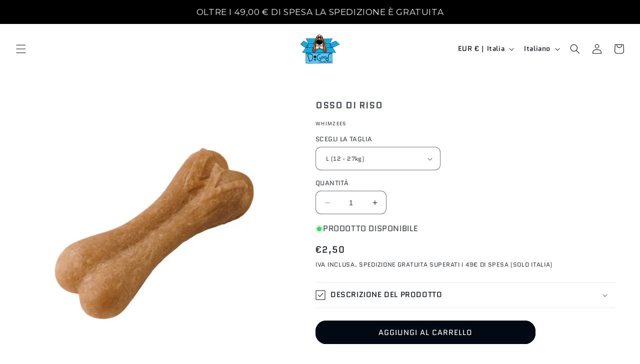

--- FILE ---
content_type: text/html; charset=utf-8
request_url: https://shop.dogisgood.it/products/osso-di-riso-snack-dentale
body_size: 61553
content:
<!doctype html>
<html class="no-js" lang="it">
  <head>
	
	
	
	
	
	
	
	
	
	
	
	
	
	
	
	
	
	
	
	
	
	
	
	
	
	
	
	
	
	
	
	
	
	
	
	
	
	
	
	

 
	<script async src='https://cdn.shopify.com/s/files/1/0411/8639/4277/t/11/assets/spotlight.js'></script>

    <link async href='https://cdn.shopify.com/s/files/1/0411/8639/4277/t/11/assets/ymq-option.css' rel='stylesheet'> 

	<link async href='https://option.ymq.cool/option/bottom.css' rel='stylesheet'> 

	<style id="ymq-jsstyle"></style> 

	<script>
		window.best_option = window.best_option || {}; 

		best_option.shop = `dog-is-good-online-shop.myshopify.com`; 

		best_option.page = `product`; 

		best_option.ymq_option_branding = {}; 
		  
			best_option.ymq_option_branding = {"button":{"--button-background-checked-color":"#000000","--button-background-color":"#FFFFFF","--button-background-disabled-color":"#FFFFFF","--button-border-checked-color":"#000000","--button-border-color":"#000000","--button-border-disabled-color":"#000000","--button-font-checked-color":"#FFFFFF","--button-font-disabled-color":"#cccccc","--button-font-color":"#000000","--button-border-radius":"0","--button-font-size":"14","--button-line-height":"20","--button-margin-l-r":"4","--button-margin-u-d":"4","--button-padding-l-r":"16","--button-padding-u-d":"8"},"radio":{"--radio-border-color":"#BBC1E1","--radio-border-checked-color":"#BBC1E1","--radio-border-disabled-color":"#BBC1E1","--radio-border-hover-color":"#BBC1E1","--radio-background-color":"#FFFFFF","--radio-background-checked-color":"#275EFE","--radio-background-disabled-color":"#E1E6F9","--radio-background-hover-color":"#FFFFFF","--radio-inner-color":"#E1E6F9","--radio-inner-checked-color":"#FFFFFF","--radio-inner-disabled-color":"#FFFFFF"},"input":{"--input-background-checked-color":"#FFFFFF","--input-background-color":"#FFFFFF","--input-border-checked-color":"#000000","--input-border-color":"#000000","--input-font-checked-color":"#000000","--input-font-color":"#000000","--input-border-radius":"0","--input-font-size":"14","--input-padding-l-r":"16","--input-padding-u-d":"9","--input-width":"100","--input-max-width":"400"},"select":{"--select-border-color":"#000000","--select-border-checked-color":"#000000","--select-background-color":"#FFFFFF","--select-background-checked-color":"#FFFFFF","--select-font-color":"#000000","--select-font-checked-color":"#000000","--select-option-background-color":"#FFFFFF","--select-option-background-checked-color":"#F5F9FF","--select-option-background-disabled-color":"#FFFFFF","--select-option-font-color":"#000000","--select-option-font-checked-color":"#000000","--select-option-font-disabled-color":"#CCCCCC","--select-padding-u-d":"9","--select-padding-l-r":"16","--select-option-padding-u-d":"9","--select-option-padding-l-r":"16","--select-width":"100","--select-max-width":"400","--select-font-size":"14","--select-border-radius":"0"},"multiple":{"--multiple-background-color":"#F5F9FF","--multiple-font-color":"#000000","--multiple-padding-u-d":"2","--multiple-padding-l-r":"8","--multiple-font-size":"12","--multiple-border-radius":"0"},"img":{"--img-border-color":"#E1E1E1","--img-border-checked-color":"#000000","--img-border-disabled-color":"#000000","--img-width":"50","--img-height":"50","--img-margin-u-d":"2","--img-margin-l-r":"2","--img-border-radius":"4"},"upload":{"--upload-background-color":"#409EFF","--upload-font-color":"#FFFFFF","--upload-border-color":"#409EFF","--upload-padding-u-d":"12","--upload-padding-l-r":"20","--upload-font-size":"12","--upload-border-radius":"4"},"cart":{"--cart-border-color":"#000000","--buy-border-color":"#000000","--cart-border-hover-color":"#000000","--buy-border-hover-color":"#000000","--cart-background-color":"#000000","--buy-background-color":"#000000","--cart-background-hover-color":"#000000","--buy-background-hover-color":"#000000","--cart-font-color":"#FFFFFF","--buy-font-color":"#FFFFFF","--cart-font-hover-color":"#FFFFFF","--buy-font-hover-color":"#FFFFFF","--cart-padding-u-d":"12","--cart-padding-l-r":"16","--buy-padding-u-d":"12","--buy-padding-l-r":"16","--cart-margin-u-d":"4","--cart-margin-l-r":"0","--buy-margin-u-d":"4","--buy-margin-l-r":"0","--cart-width":"100","--cart-max-width":"800","--buy-width":"100","--buy-max-width":"800","--cart-font-size":"14","--cart-border-radius":"0","--buy-font-size":"14","--buy-border-radius":"0"},"quantity":{"--quantity-border-color":"#A6A3A3","--quantity-font-color":"#000000","--quantity-background-color":"#FFFFFF","--quantity-width":"150","--quantity-height":"40","--quantity-font-size":"14","--quantity-border-radius":"0"},"global":{"--global-title-color":"#000000","--global-help-color":"#000000","--global-error-color":"#DC3545","--global-title-font-size":"14","--global-help-font-size":"12","--global-error-font-size":"12","--global-margin-top":"0","--global-margin-bottom":"20","--global-margin-left":"0","--global-margin-right":"0","--global-title-margin-top":"0","--global-title-margin-bottom":"5","--global-title-margin-left":"0","--global-title-margin-right":"0","--global-help-margin-top":"5","--global-help-margin-bottom":"0","--global-help-margin-left":"0","--global-help-margin-right":"0","--global-error-margin-top":"5","--global-error-margin-bottom":"0","--global-error-margin-left":"0","--global-error-margin-right":"0"},"discount":{"--new-discount-normal-color":"#1878B9","--new-discount-error-color":"#E22120","--new-discount-layout":"flex-end"},"lan":{"require":"Campo richiesto.","email":"Inserire un indirizzo email valido.","phone":"Inserire un numero di telefono valido.","number":"Inserire un numero.","integer":"Deve essere un numero intero.","min_char":"Minimo %s caratteri.","max_char":"Massimo %s caratteri.","min":"Non meno di %s.","max":"Non più di %s.","max_s":"Please choose less than %s options.","min_s":"Please choose more than %s options.","total_s":"Please choose %s options.","sold_out":"Esaurito","please_choose":"Scegli...","add_price_text":"Selection will add %s to the price","inventory_reminder":"The product %s is already sold out.","one-time-tag":"one time","q-buy":"Buy:","q-save":"Save","qty-rang":"qtyRange","qty-discount":"discount","qty-discount-type":"discountType","qty-discount-type-percentage":"percentage","qty-discount-type-fixed":"fixed","q-coupon-code":"Tiered Wholesale Discount","max-quantity":"999999","qty-input-text":"Qty: ","discount_code":"Codice sconto.","application":"Applica","discount_error1":"Inserisci un codice sconto valido.","discount_error2":"Codice sconto non valido.","product_title":"%s"},"price":{"--price-border-color":"#000000","--price-background-color":"#FFFFFF","--price-font-color":"#000000","--price-price-font-color":"#03de90","--price-padding-u-d":"9","--price-padding-l-r":"16","--price-width":"100","--price-max-width":"400","--price-font-size":"14","--price-border-radius":"0"},"extra":{"is_show":"0","plan":0,"quantity-box":"0","price-value":"3,4,15,6,16,7","variant-original-margin-bottom":"15","strong-dorp-down":0,"radio-unchecked":1,"img-option-bigger":1,"add-button-reload":1,"buy-now-new":1,"open-theme-buy-now":1,"open-theme-ajax-cart":1,"free_plan":0,"timestamp":1650661553,"new":2,"color-matching":"{}","color-swatch-title":""}}; 
		 
	        
		best_option.product = {"id":8351556796760,"title":"OSSO DI RISO","handle":"osso-di-riso-snack-dentale","description":"\u003cp\u003e\u003cstrong\u003eSe il tuo cane soffre di alitosi e malattie dentali, scegli l’osso giusto!\u003c\/strong\u003e\u003c\/p\u003e\n\u003cp\u003e\u003cstrong\u003eProva l'osso di riso Whimzees completamente naturale e realizzato con solo sei ingredienti.\u003c\/strong\u003e\u003c\/p\u003e\n\u003cp\u003e\u003cstrong\u003eQuesti prelibati snack aiutano a rimuovere la placca e il tartaro e riducono i batteri che causano l'alitosi. \u003c\/strong\u003e\u003cbr\u003e\u003c\/p\u003e\n\u003cp\u003e\u003cstrong\u003e100% naturale, grain e gluteen FREE.\u003c\/strong\u003e\u003cbr\u003e\u003c\/p\u003e","published_at":"2023-07-05T13:59:20+02:00","created_at":"2023-03-22T11:36:06+01:00","vendor":"WHIMZEES","type":"BISCOTTI, SNACK E MASTICABILI","tags":["#snack","#snackdentali","#whimzees","dentale","denti","gluten","masticare","masticativi","masticativo"],"price":250,"price_min":250,"price_max":350,"available":true,"price_varies":true,"compare_at_price":null,"compare_at_price_min":0,"compare_at_price_max":0,"compare_at_price_varies":false,"variants":[{"id":46428737864024,"title":"L (12 - 27kg)","option1":"L (12 - 27kg)","option2":null,"option3":null,"sku":"wmz_riso_l","requires_shipping":true,"taxable":true,"featured_image":null,"available":true,"name":"OSSO DI RISO - L (12 - 27kg)","public_title":"L (12 - 27kg)","options":["L (12 - 27kg)"],"price":250,"weight":0,"compare_at_price":null,"inventory_management":"shopify","barcode":"08718627750124","requires_selling_plan":false,"selling_plan_allocations":[]},{"id":46940230287704,"title":"XL (OLTRE I 27kg)","option1":"XL (OLTRE I 27kg)","option2":null,"option3":null,"sku":"wmz_riso_xl","requires_shipping":true,"taxable":true,"featured_image":null,"available":true,"name":"OSSO DI RISO - XL (OLTRE I 27kg)","public_title":"XL (OLTRE I 27kg)","options":["XL (OLTRE I 27kg)"],"price":350,"weight":0,"compare_at_price":null,"inventory_management":"shopify","barcode":"08718627754429","requires_selling_plan":false,"selling_plan_allocations":[]}],"images":["\/\/shop.dogisgood.it\/cdn\/shop\/products\/WZ_TEMPLATE_IMGSITO-1-1200x1200.jpg?v=1679481767"],"featured_image":"\/\/shop.dogisgood.it\/cdn\/shop\/products\/WZ_TEMPLATE_IMGSITO-1-1200x1200.jpg?v=1679481767","options":["SCEGLI LA TAGLIA"],"media":[{"alt":"WHIMZEES - OSSO DI RISO SNACK DENTALE PER CANI","id":41388235391320,"position":1,"preview_image":{"aspect_ratio":1.0,"height":1200,"width":1200,"src":"\/\/shop.dogisgood.it\/cdn\/shop\/products\/WZ_TEMPLATE_IMGSITO-1-1200x1200.jpg?v=1679481767"},"aspect_ratio":1.0,"height":1200,"media_type":"image","src":"\/\/shop.dogisgood.it\/cdn\/shop\/products\/WZ_TEMPLATE_IMGSITO-1-1200x1200.jpg?v=1679481767","width":1200}],"requires_selling_plan":false,"selling_plan_groups":[],"content":"\u003cp\u003e\u003cstrong\u003eSe il tuo cane soffre di alitosi e malattie dentali, scegli l’osso giusto!\u003c\/strong\u003e\u003c\/p\u003e\n\u003cp\u003e\u003cstrong\u003eProva l'osso di riso Whimzees completamente naturale e realizzato con solo sei ingredienti.\u003c\/strong\u003e\u003c\/p\u003e\n\u003cp\u003e\u003cstrong\u003eQuesti prelibati snack aiutano a rimuovere la placca e il tartaro e riducono i batteri che causano l'alitosi. \u003c\/strong\u003e\u003cbr\u003e\u003c\/p\u003e\n\u003cp\u003e\u003cstrong\u003e100% naturale, grain e gluteen FREE.\u003c\/strong\u003e\u003cbr\u003e\u003c\/p\u003e"}; 

		best_option.ymq_has_only_default_variant = true; 
		 
			best_option.ymq_has_only_default_variant = false; 
		 

        
            best_option.ymq_status = {}; 
    		 
    
    		best_option.ymq_variantjson = {}; 
    		 
    
    		best_option.ymq_option_data = {}; 
    		

    		best_option.ymq_option_condition = {}; 
    		 
              
        
        
        best_option.product_collections = {};
        
            best_option.product_collections[278967582886] = {"id":278967582886,"handle":"snack-masticabili","title":"BISCOTTI, SNACK E MASTICATIVI","updated_at":"2026-01-24T19:22:49+01:00","body_html":"","published_at":"2021-09-22T23:48:05+02:00","sort_order":"manual","template_suffix":"","disjunctive":true,"rules":[{"column":"tag","relation":"equals","condition":"#biscotti"},{"column":"tag","relation":"equals","condition":"snack"}],"published_scope":"web"};
        
            best_option.product_collections[279054319782] = {"id":279054319782,"handle":"whimzees","title":"WHIMZEES","updated_at":"2026-01-19T17:41:42+01:00","body_html":"\u003cdiv data-mce-fragment=\"1\" data-widget_type=\"heading.default\" data-settings=\"{}\" data-element_type=\"widget\" data-id=\"5dd348a9\" class=\"elementor-element elementor-element-5dd348a9  elementor-widget elementor-widget-heading animated fadeInUp\"\u003e\n\u003cdiv data-mce-fragment=\"1\" class=\"elementor-widget-container\"\u003e\n\u003cp data-mce-fragment=\"1\" class=\"elementor-heading-title elementor-size-default\"\u003e\u003cstrong\u003eWHIMZEES® è stata fondata nel 2013 nei Paesi Bassi con un solo obiettivo in mente: fornire la massima qualità di prodotto ai nostri amici a quattro zampe.\u003c\/strong\u003e\u003cbr data-mce-fragment=\"1\"\u003e\u003c\/p\u003e\n\u003c\/div\u003e\n\u003c\/div\u003e\n\u003cdiv data-mce-fragment=\"1\" data-widget_type=\"text-editor.default\" data-element_type=\"widget\" data-id=\"9b8aea7\" class=\"elementor-element elementor-element-9b8aea7 elementor-widget elementor-widget-text-editor\"\u003e\n\u003cdiv data-mce-fragment=\"1\" class=\"elementor-widget-container\"\u003e\n\u003cdiv data-mce-fragment=\"1\" class=\"elementor-text-editor elementor-clearfix\"\u003e\n\u003cp data-mce-fragment=\"1\"\u003e\u003cstrong data-mce-fragment=\"1\"\u003eWhimzees mette passione ed impegno nello sviluppare i migliori snack dentali, efficaci e totalmente naturali per il tuo cane.\u003c\/strong\u003e\u003c\/p\u003e\n\u003cp data-mce-fragment=\"1\"\u003e\u003cstrong data-mce-fragment=\"1\"\u003eGli snack sono prodotti con solamente 6 ingredienti principali, non contengono ingredienti artificiali, aromi o additivi e sono disponibili in una varietà di forme divertenti che il tuo cane adorerà.\u003c\/strong\u003e\u003c\/p\u003e\n\u003c\/div\u003e\n\u003c\/div\u003e\n\u003c\/div\u003e","published_at":"2021-09-24T14:49:11+02:00","sort_order":"manual","template_suffix":"","disjunctive":false,"rules":[{"column":"tag","relation":"equals","condition":"#whimzees"}],"published_scope":"web","image":{"created_at":"2021-09-24T14:49:10+02:00","alt":null,"width":860,"height":247,"src":"\/\/shop.dogisgood.it\/cdn\/shop\/collections\/365-3655185_whimzees-all-natural-dental-treats-introduce-daily-whimzees.png?v=1632487750"}};
        
        
        best_option.ymq_template_options = {};
	    best_option.ymq_option_template = {};
		best_option.ymq_option_template_condition = {}; 
	    
	    
	    

        
            best_option.ymq_option_template_sort = `501,502`;
        

        
            best_option.ymq_option_template_sort_before = false;
        
        
        
        best_option.ymq_option_template_c_t = {};
  		best_option.ymq_option_template_condition_c_t = {};
        best_option.ymq_option_template_assign_c_t = {};
        
        
            
            
                
                
                    best_option.ymq_template_options[`tem501`] = {"template":{"ymq501tem11":{"id":"501tem11","type":"11","label":"TESTO","html":"<p><span><strong style=\"font-size: 12pt;\">Puoi decidere se acquistare questa medaglietta cos&igrave; com'&egrave; oppure se inciderla.</strong> </span><span style=\"font-size: 12pt;\"><strong>Puoi incidere fino a 3 righe di massimo 15 caratteri ciascuna.</strong></span><br /><span style=\"font-size: 12pt;\"><strong>L'incisione &egrave; compresa nel prezzo.</strong></span></p>\n<p>&nbsp;</p>","class":"","sb":0},"ymq501tem5":{"id":"501tem5","type":"3","options":{"501tem5_1":{"link":"","allow_link":0,"weight":"","sku":"","id":"501tem5_1","price":"","value":"Si","hasstock":1,"one_time":"0","default":1,"canvas_type":"2","canvas1":"","canvas2":"","qty_input":0},"501tem5_2":{"link":"","allow_link":0,"weight":"","sku":"","id":"501tem5_2","price":"","value":"No","hasstock":1,"one_time":"0","default":0,"canvas_type":"2","canvas1":"","canvas2":"","qty_input":0}},"label":"Vuoi incidere questa medaglietta? È gratis!","is_get_to_cart":1,"onetime":0,"required":1,"tooltip":"","tooltip_position":"1","hide_title":"0","class":"","help":"Seleziona NO se intendi acquistare questa medaglietta SENZA alcuna incisione","alert_text":"","a_t1":"","a_t2":"","a_width":"700","style":"1","min_s":"","max_s":"","column_width":"","open_new_window":1,"sb":1},"ymq501tem2":{"id":"501tem2","type":"1","label":"RIGA 1 (opzionale)","help":"Questa sarà la prima incisione sulla medaglietta (Esempio: il nome del cane)","is_get_to_cart":1,"onetime":0,"required":0,"tooltip":"","tooltip_position":"1","hide_title":"0","class":"","alert_text":"","a_t1":"","a_t2":"","a_width":"700","weight":"","sku":"","price":"","one_time":"0","placeholder":"Massimo 15 caratteri","min_char":"","max_char":"15","default_text":"","min":"","max":"","field_type":"1","style":"1","column_width":"","open_new_window":1},"ymq501tem10":{"id":"501tem10","type":"1","label":"RIGA 2 (opzionale)","help":"Questa sarà la seconda incisione sulla medaglietta (Esempio: un numero di telefono)","is_get_to_cart":1,"onetime":0,"required":0,"tooltip":"","tooltip_position":"1","hide_title":"0","class":"","alert_text":"","a_t1":"","a_t2":"","a_width":"700","weight":"","sku":"","price":"","one_time":"0","placeholder":"Massimo 15 caratteri","min_char":"","max_char":"15","default_text":"","min":"","max":"","field_type":"1","style":"1","column_width":"","open_new_window":1},"ymq501tem8":{"id":"501tem8","type":"1","label":"RIGA 3 (opzionale)","help":"Questa sarà la terza incisione sulla medaglietta (Esempio: un secondo numero di telefono)","is_get_to_cart":1,"onetime":0,"required":0,"tooltip":"","tooltip_position":"1","hide_title":"0","class":"","alert_text":"","a_t1":"","a_t2":"","a_width":"700","weight":"","sku":"","price":"","one_time":"0","placeholder":"Massimo 15 caratteri","min_char":"","max_char":"15","default_text":"","min":"","max":"","field_type":"1","style":"1","column_width":"","open_new_window":1},"ymq501tem12":{"id":"501tem12","type":"11","label":"SUGGERIMENTO!-copy","html":"<p>SUGGERIMENTO! Puoi sfruttare i campi di testo per scrivere qualsiasi cosa, non solo il suo nome ed il tuo numero di telefono!</p>\n<p>Se ne hai gi&agrave; una con nome e numero puoi incidere una dedica o una frase per te speciale.</p>\n<p>&nbsp;</p>","class":""}},"condition":{"501tem2":{"type":"1","andor":"||","show":"1","children":"","options":{"1":{"type":"1","id":"501tem5","option_type":3,"value":"501tem5_1"}}},"501tem8":{"type":"1","andor":"||","show":"1","children":"","options":{"1":{"type":"1","id":"501tem5","option_type":3,"value":"501tem5_1"}}},"501tem10":{"type":"1","andor":"||","show":"1","children":"","options":{"1":{"type":"1","id":"501tem5","option_type":3,"value":"501tem5_1"}}}},"assign":{"type":0,"manual":{"tag":"","collection":"","product":"9349991268696,9352074101080,9352083734872,9352093729112,9352075805016,9352077082968,9352077902168,9352079081816,9352079901016,9352080916824,9352081867096,9352082719064,9352085078360,9352086192472,9352087339352,9352088060248,9352089600344,9352091009368,9352091763032,9352092451160,9351811072344,9350003032408,9350249054552,9350304563544,9350335693144,9350383042904,9350422528344,9350483607896,9350516048216,9350542360920,9352072233304,9351857996120,9351893778776,9351932903768,9351959937368,9351998964056,9352028914008,9352060010840,9352067481944,9352070201688,10053474124120,10077076980056,10077108568408,10077072195928,10076901638488,10076898722136,10076832334168,10076794814808,10077125050712,10076853502296,10076816310616,10076824928600,10076803268952,15067046412632,15067055882584,15063394451800,15063399006552,15063403004248,15063405920600,15066364903768,15066380894552,15066386399576,15066389741912,15066394657112,15066397311320,15066399015256,15066400719192,15067012694360,15067016986968,15067025998168,15067039498584,15303288160600,15303655129432,15303367065944,15303396098392,15303544799576,15303573995864,15303321059672,15303417102680,15303299137880"},"automate":{"type":"1","data":{"1":{"tem_condition":"1","tem_condition_type":"7","tem_condition_value":"medaglietta"},"2":{"tem_condition":"3","tem_condition_type":"1","tem_condition_value":"MyFamily"}}}}};
                    best_option.ymq_option_template_c_t[`tem501`] = best_option.ymq_template_options[`tem501`]['template'];
                    best_option.ymq_option_template_condition_c_t[`tem501`] = best_option.ymq_template_options[`tem501`]['condition'];
                    best_option.ymq_option_template_assign_c_t[`tem501`] = best_option.ymq_template_options[`tem501`]['assign'];
                
            
                
                
                    best_option.ymq_template_options[`tem502`] = {"template":{"ymq502tem11":{"id":"502tem11","type":"11","label":"TESTO","html":"<p><strong style=\"font-size: 12pt;\">Puoi decidere sia la medaglietta per il tuo cane che il ciondolo per te. Entrambe fronte e retro m</strong><strong style=\"font-size: 12pt;\">assimo 15 caratteri per ciascuna riga.</strong></p>\n<p><span style=\"font-size: 12pt;\"><strong>L'incisione &egrave; compresa nel prezzo.</strong></span></p>\n<p>&nbsp;</p>","class":"","sb":0},"ymq502tem5":{"id":"502tem5","type":"3","options":{"502tem5_1":{"link":"","allow_link":0,"weight":"","sku":"","id":"502tem5_1","price":"","value":"Si","hasstock":1,"one_time":"0","default":1,"canvas_type":"2","canvas1":"","canvas2":"","qty_input":0},"502tem5_2":{"link":"","allow_link":0,"weight":"","sku":"","id":"502tem5_2","price":"","value":"No","hasstock":1,"one_time":"0","default":0,"canvas_type":"2","canvas1":"","canvas2":"","qty_input":0}},"label":"Vuoi incidere questa medaglietta? È gratis!","is_get_to_cart":1,"onetime":0,"required":1,"tooltip":"","tooltip_position":"1","hide_title":"0","class":"","help":"Seleziona NO se intendi acquistare questa medaglietta SENZA alcuna incisione","alert_text":"","a_t1":"","a_t2":"","a_width":"700","style":"1","min_s":"","max_s":"","column_width":"","open_new_window":1,"sb":1},"ymq502tem2":{"id":"502tem2","type":"1","label":"CIONDOLO FRONTE (opzionale)","help":"Questa sarà l&#39;incisione sul FRONTE del CIONDOLO.","is_get_to_cart":1,"onetime":0,"required":0,"tooltip":"","tooltip_position":"1","hide_title":"0","class":"","alert_text":"","a_t1":"","a_t2":"","a_width":"700","weight":"","sku":"","price":"","one_time":"0","placeholder":"Massimo 15 caratteri","min_char":"","max_char":"15","default_text":"","min":"","max":"","field_type":"1","style":"1","column_width":"","open_new_window":1},"ymq502tem13":{"id":"502tem13","type":"1","label":"CIONDOLO RETRO (opzionale)","help":"Questa sarà l&#39;incisione sul RETRO del CIONDOLO.","is_get_to_cart":1,"onetime":0,"required":0,"tooltip":"","tooltip_position":"1","hide_title":"0","class":"","alert_text":"","a_t1":"","a_t2":"","a_width":"700","weight":"","sku":"","price":"","one_time":"0","placeholder":"Massimo 15 caratteri","min_char":"","max_char":"15","default_text":"","min":"","max":"","field_type":"1","style":"1","column_width":"","open_new_window":1},"ymq502tem14":{"id":"502tem14","type":"1","label":"RIGA 1 FRONTE MEDAGLIETTA (opzionale)","help":"Questa sarà la prima riga incisa sul FRONTE della MEDAGLIETTA.","is_get_to_cart":1,"onetime":0,"required":0,"tooltip":"","tooltip_position":"1","hide_title":"0","class":"","alert_text":"","a_t1":"","a_t2":"","a_width":"700","weight":"","sku":"","price":"","one_time":"0","placeholder":"Massimo 15 caratteri","min_char":"","max_char":"15","default_text":"","min":"","max":"","field_type":"1","style":"1","column_width":"","open_new_window":1},"ymq502tem15":{"id":"502tem15","type":"1","label":"RIGA 2 FRONTE MEDAGLIETTA (opzionale)","help":"Questa sarà la seconda riga incisa sul FRONTE della MEDAGLIETTA.","is_get_to_cart":1,"onetime":0,"required":0,"tooltip":"","tooltip_position":"1","hide_title":"0","class":"","alert_text":"","a_t1":"","a_t2":"","a_width":"700","weight":"","sku":"","price":"","one_time":"0","placeholder":"Massimo 15 caratteri","min_char":"","max_char":"15","default_text":"","min":"","max":"","field_type":"1","style":"1","column_width":"","open_new_window":1},"ymq502tem16":{"id":"502tem16","type":"1","label":"RIGA 3 FRONTE MEDAGLIETTA (opzionale)","help":"Questa sarà la terza riga incisa sul FRONTE della MEDAGLIETTA.","is_get_to_cart":1,"onetime":0,"required":0,"tooltip":"","tooltip_position":"1","hide_title":"0","class":"","alert_text":"","a_t1":"","a_t2":"","a_width":"700","weight":"","sku":"","price":"","one_time":"0","placeholder":"Massimo 15 caratteri","min_char":"","max_char":"15","default_text":"","min":"","max":"","field_type":"1","style":"1","column_width":"","open_new_window":1},"ymq502tem10":{"id":"502tem10","type":"1","label":"RIGA 1 RETRO MEDAGLIETTA (opzionale)","help":"Questa sarà la prima riga incisa sul RETRO della MEDAGLIETTA.","is_get_to_cart":1,"onetime":0,"required":0,"tooltip":"","tooltip_position":"1","hide_title":"0","class":"","alert_text":"","a_t1":"","a_t2":"","a_width":"700","weight":"","sku":"","price":"","one_time":"0","placeholder":"Massimo 15 caratteri","min_char":"","max_char":"15","default_text":"","min":"","max":"","field_type":"1","style":"1","column_width":"","open_new_window":1},"ymq502tem8":{"id":"502tem8","type":"1","label":"RIGA 2 RETRO MEDAGLIETTA (opzionale)","help":"Questa sarà la seconda riga incisa sul RETRO della MEDAGLIETTA.","is_get_to_cart":1,"onetime":0,"required":0,"tooltip":"","tooltip_position":"1","hide_title":"0","class":"","alert_text":"","a_t1":"","a_t2":"","a_width":"700","weight":"","sku":"","price":"","one_time":"0","placeholder":"Massimo 15 caratteri","min_char":"","max_char":"15","default_text":"","min":"","max":"","field_type":"1","style":"1","column_width":"","open_new_window":1},"ymq502tem17":{"id":"502tem17","type":"1","label":"RIGA 3 RETRO MEDAGLIETTA (opzionale)","help":"Questa sarà la terza riga incisa sul RETRO della MEDAGLIETTA.","is_get_to_cart":1,"onetime":0,"required":0,"tooltip":"","tooltip_position":"1","hide_title":"0","class":"","alert_text":"","a_t1":"","a_t2":"","a_width":"700","weight":"","sku":"","price":"","one_time":"0","placeholder":"Massimo 15 caratteri","min_char":"","max_char":"15","default_text":"","min":"","max":"","field_type":"1","style":"1","column_width":"","open_new_window":1},"ymq502tem12":{"id":"502tem12","type":"11","label":"SUGGERIMENTO!-copy","html":"<p>SUGGERIMENTO! Puoi sfruttare i campi di testo per scrivere qualsiasi cosa, una dedica o un pensiero speciale e non solo il suo nome ed il tuo numero di telefono!</p>\n<p>&nbsp;</p>","class":""}},"condition":{"502tem2":{"type":"1","andor":"||","show":"1","children":"","options":{"1":{"type":"1","id":"502tem5","option_type":3,"value":"502tem5_1"}}},"502tem8":{"type":"1","andor":"||","show":"1","children":"","options":{"1":{"type":"1","id":"502tem5","option_type":3,"value":"502tem5_1"}}},"502tem10":{"type":"1","andor":"||","show":"1","children":"","options":{"1":{"type":"1","id":"502tem5","option_type":3,"value":"502tem5_1"}}},"502tem13":{"type":"1","andor":"||","show":"1","children":"","options":{"1":{"type":"1","id":"502tem5","option_type":3,"value":"502tem5_1"}}},"502tem14":{"type":"1","andor":"||","show":"1","children":"","options":{"1":{"type":"1","id":"502tem5","option_type":3,"value":"502tem5_1"}}},"502tem15":{"type":"1","andor":"||","show":"1","children":"","options":{"1":{"type":"1","id":"502tem5","option_type":3,"value":"502tem5_1"}}},"502tem16":{"type":"1","andor":"||","show":"1","children":"","options":{"1":{"type":"1","id":"502tem5","option_type":3,"value":"502tem5_1"}}},"502tem17":{"type":"1","andor":"||","show":"1","children":"","options":{"1":{"type":"1","id":"502tem5","option_type":3,"value":"502tem5_1"}}}},"assign":{"type":0,"manual":{"tag":"","collection":"","product":"15303743013208,15303800291672"},"automate":{"type":"1","data":{"1":{"tem_condition":1,"tem_condition_type":1,"tem_condition_value":""}}}}};
                    best_option.ymq_option_template_c_t[`tem502`] = best_option.ymq_template_options[`tem502`]['template'];
                    best_option.ymq_option_template_condition_c_t[`tem502`] = best_option.ymq_template_options[`tem502`]['condition'];
                    best_option.ymq_option_template_assign_c_t[`tem502`] = best_option.ymq_template_options[`tem502`]['assign'];
                
            
        

        

        
	</script>

	<script async src='https://options.ymq.cool/option/best-options.js'></script>

 

	
    <meta charset="utf-8">
    <meta http-equiv="X-UA-Compatible" content="IE=edge">
    <meta name="viewport" content="width=device-width,initial-scale=1">
    <meta name="theme-color" content="">
    <link rel="canonical" href="https://shop.dogisgood.it/products/osso-di-riso-snack-dentale">
    <link rel="preconnect" href="https://cdn.shopify.com" crossorigin><link rel="icon" type="image/png" href="//shop.dogisgood.it/cdn/shop/files/Risorsa_1_2x_75f8da71-571e-4573-bf7d-23e14a9841e8.png?crop=center&height=32&v=1735851724&width=32"><link rel="preconnect" href="https://fonts.shopifycdn.com" crossorigin><title>
      Whimzees - Osso Di Riso Snack Dentale Per Cani
 &ndash; DOG IS GOOD Online Shop</title>

<!-- Avada Boost Sales Script -->

      


              
              
              
              
              
              
              
              <script>const AVADA_ENHANCEMENTS = {};
          AVADA_ENHANCEMENTS.contentProtection = false;
          AVADA_ENHANCEMENTS.hideCheckoutButon = false;
          AVADA_ENHANCEMENTS.cartSticky = false;
          AVADA_ENHANCEMENTS.multiplePixelStatus = false;
          AVADA_ENHANCEMENTS.inactiveStatus = false;
          AVADA_ENHANCEMENTS.cartButtonAnimationStatus = false;
          AVADA_ENHANCEMENTS.whatsappStatus = false;
          AVADA_ENHANCEMENTS.messengerStatus = false;
          AVADA_ENHANCEMENTS.livechatStatus = false;
          </script>



























      <script>
        const AVADA_CDT = {};
        AVADA_CDT.products = [];
        AVADA_CDT.template = "product.altre-varianti";
        AVADA_CDT.collections = [];
        
          AVADA_CDT.collections.push("278967582886");
        
          AVADA_CDT.collections.push("279054319782");
        

        const AVADA_INVQTY = {};
        
          AVADA_INVQTY[46428737864024] = 36;
        
          AVADA_INVQTY[46940230287704] = 15;
        

        AVADA_CDT.cartitem = 0;
        AVADA_CDT.moneyformat = `€{{amount_with_comma_separator}}`;
        AVADA_CDT.cartTotalPrice = 0;
        
        AVADA_CDT.selected_variant_id = 46428737864024;
        AVADA_CDT.product = {"id": 8351556796760,"title": "OSSO DI RISO","handle": "osso-di-riso-snack-dentale","vendor": "WHIMZEES",
            "type": "BISCOTTI, SNACK E MASTICABILI","tags": ["#snack","#snackdentali","#whimzees","dentale","denti","gluten","masticare","masticativi","masticativo"],"price": 250,"price_min": 250,"price_max": 350,
            "available": true,"price_varies": true,"compare_at_price": null,
            "compare_at_price_min": 0,"compare_at_price_max": 0,
            "compare_at_price_varies": false,"variants": [{"id":46428737864024,"title":"L (12 - 27kg)","option1":"L (12 - 27kg)","option2":null,"option3":null,"sku":"wmz_riso_l","requires_shipping":true,"taxable":true,"featured_image":null,"available":true,"name":"OSSO DI RISO - L (12 - 27kg)","public_title":"L (12 - 27kg)","options":["L (12 - 27kg)"],"price":250,"weight":0,"compare_at_price":null,"inventory_management":"shopify","barcode":"08718627750124","requires_selling_plan":false,"selling_plan_allocations":[]},{"id":46940230287704,"title":"XL (OLTRE I 27kg)","option1":"XL (OLTRE I 27kg)","option2":null,"option3":null,"sku":"wmz_riso_xl","requires_shipping":true,"taxable":true,"featured_image":null,"available":true,"name":"OSSO DI RISO - XL (OLTRE I 27kg)","public_title":"XL (OLTRE I 27kg)","options":["XL (OLTRE I 27kg)"],"price":350,"weight":0,"compare_at_price":null,"inventory_management":"shopify","barcode":"08718627754429","requires_selling_plan":false,"selling_plan_allocations":[]}],"featured_image": "\/\/shop.dogisgood.it\/cdn\/shop\/products\/WZ_TEMPLATE_IMGSITO-1-1200x1200.jpg?v=1679481767","images": ["\/\/shop.dogisgood.it\/cdn\/shop\/products\/WZ_TEMPLATE_IMGSITO-1-1200x1200.jpg?v=1679481767"]
            };
        

        window.AVADA_BADGES = window.AVADA_BADGES || {};
        window.AVADA_BADGES = [{"inlinePosition":"after","homePagePosition":"","collectionPagePosition":"","collectionPageInlinePosition":"after","name":"Product Pages","headerText":"Secure Checkout With","badgeList":["https:\/\/cdn1.avada.io\/boost-sales\/visa.svg","https:\/\/cdn1.avada.io\/boost-sales\/mastercard.svg","https:\/\/cdn1.avada.io\/boost-sales\/americanexpress.svg","https:\/\/cdn1.avada.io\/boost-sales\/discover.svg","https:\/\/cdn1.avada.io\/boost-sales\/paypal.svg","https:\/\/cdn1.avada.io\/boost-sales\/applepay.svg","https:\/\/cdn1.avada.io\/boost-sales\/googlepay.svg"],"customWidthSize":450,"removeBranding":true,"badgesSmartSelector":false,"badgeCustomSize":70,"createdAt":"2023-02-02T15:16:40.371Z","headingColor":"#232323","badgeWidth":"full-width","font":"default","badgeBorderColor":"#e1e1e1","badgeEffect":"","showHeaderText":true,"customWidthSizeInMobile":450,"position":"","badgeStyle":"color","status":true,"showBadges":true,"priority":"0","badgePageType":"product","homePageInlinePosition":"after","badgeSize":"small","cartInlinePosition":"after","textAlign":"avada-align-center","cartPosition":"","shopId":"dVw9TbEM3tNkSTwHfJFi","headingSize":16,"isSetCustomWidthMobile":false,"showBadgeBorder":false,"shopDomain":"dog-is-good-online-shop.myshopify.com","description":"Increase a sense of urgency and boost conversation rate on each product page. ","badgeBorderRadius":3,"id":"OAwf2GvysuD9uplmvlhI"},{"collectionPageInlinePosition":"after","textAlign":"avada-align-center","customWidthSizeInMobile":450,"badgeEffect":"","badgeList":["https:\/\/cdn1.avada.io\/boost-sales\/visa.svg","https:\/\/cdn1.avada.io\/boost-sales\/mastercard.svg","https:\/\/cdn1.avada.io\/boost-sales\/americanexpress.svg","https:\/\/cdn1.avada.io\/boost-sales\/discover.svg","https:\/\/cdn1.avada.io\/boost-sales\/paypal.svg","https:\/\/cdn1.avada.io\/boost-sales\/applepay.svg","https:\/\/cdn1.avada.io\/boost-sales\/googlepay.svg"],"badgePageType":"footer","inlinePosition":"after","showBadgeBorder":false,"homePageInlinePosition":"after","headingSize":16,"showBadges":true,"badgeSize":"custom","cartInlinePosition":"after","shopDomain":"dog-is-good-online-shop.myshopify.com","isSetCustomWidthMobile":false,"badgeBorderRadius":3,"showHeaderText":true,"name":"Footer","badgesSmartSelector":false,"customWidthSize":450,"createdAt":"2023-02-02T15:16:39.757Z","headerText":"","font":"default","headingColor":"#232323","badgeWidth":"full-width","collectionPagePosition":"","homePagePosition":"","badgeCustomSize":40,"shopId":"dVw9TbEM3tNkSTwHfJFi","cartPosition":"","description":"Win customers' trust from every pages by showing various trust badges at website's footer.","priority":"0","removeBranding":true,"badgeBorderColor":"#e1e1e1","badgeStyle":"color","selectedPreset":"Payment 1","status":true,"position":"","id":"KuydhieFIuuftAiUd8HH"}];

        window.AVADA_GENERAL_SETTINGS = window.AVADA_GENERAL_SETTINGS || {};
        window.AVADA_GENERAL_SETTINGS = {};

        window.AVADA_COUNDOWNS = window.AVADA_COUNDOWNS || {};
        window.AVADA_COUNDOWNS = [{},{},{"id":"vPQnkpRn7dmqEK3mQDba","numbColor":"#122234","daysText":"Days","stockType":"real_stock","position":"form[action='\/cart\/add']","saleDateType":"date-custom","numbBorderColor":"#cccccc","txtDateSize":16,"categoryNumbWidth":30,"numbBorderRadius":0,"inlinePosition":"after","manualDisplayPlacement":"after","removeBranding":true,"conditions":{"type":"ALL","conditions":[{"value":"","type":"TITLE","operation":"CONTAINS"}]},"productExcludeIds":[],"categoryTxtDatePos":"txt_outside_box","shopDomain":"dog-is-good-online-shop.myshopify.com","saleCustomHours":"00","minutesText":"Minutes","txtDatePos":"txt_outside_box","hoursText":"Hours","priority":"0","stockTextSize":16,"categoryTxtDateSize":8,"numbBgColor":"#ffffff","manualDisplayPosition":"form[action='\/cart\/add']","stockTextColor":"#122234","status":true,"displayType":"ALL_PRODUCT","showCountdownTimer":true,"stockTextBefore":"Only {{stock_qty}} left in stock. Hurry up 🔥","countdownSmartSelector":false,"name":"Product Pages","countdownTextBottom":"","numbHeight":60,"categoryUseDefaultSize":true,"secondsText":"Seconds","textAlign":"text-center","productIds":[],"createdAt":"2023-02-02T15:16:40.375Z","useDefaultSize":true,"displayLayout":"square-countdown","saleCustomSeconds":"59","showInventoryCountdown":true,"countdownEndAction":"HIDE_COUNTDOWN","description":"Increase urgency and boost conversions for each product page.","timeUnits":"unit-dhms","categoryNumbHeight":30,"headingColor":"#0985C5","collectionPagePosition":"","collectionPageInlinePosition":"after","shopId":"dVw9TbEM3tNkSTwHfJFi","numbBorderWidth":1,"txtDateColor":"#122234","headingSize":30,"linkText":"Hurry! sale ends in","categoryNumberSize":14,"saleCustomDays":"00","numbWidth":60,"saleCustomMinutes":"10"}];

        window.AVADA_STOCK_COUNTDOWNS = window.AVADA_STOCK_COUNTDOWNS || {};
        window.AVADA_STOCK_COUNTDOWNS = {};

        window.AVADA_COUNDOWNS_V2 = window.AVADA_COUNDOWNS_V2 || {};
        window.AVADA_COUNDOWNS_V2 = [];

        window.AVADA_BADGES_V2 = window.AVADA_BADGES_V2 || {};
        window.AVADA_BADGES_V2 = [{"badgeEffect":"none","useAdvanced":true,"isSetCustomWidthMobile":true,"pageShowBadgeV2":"product","badgeWidth":"full-width","showBadges":true,"showHeaderText":true,"shopId":"dVw9TbEM3tNkSTwHfJFi","widgetId":"AVADA-81943927","queryPosition":".footer__payment","name":"PAGAMENTI","isFirstSave":false,"badgeLinkType":"","badgeLink":"","badgeCustomSize":70,"headingColor":"#232323","badgeSize":"custom","sizeInMobile":"custom","size":"small","preset":"preset-1","status":true,"customWidthSize":800,"badgeStyle":"color","headerText":"Pagamenti sicuri con:","createdAt":"2023-04-17T14:04:08.662Z","badgePosition":"product","placement":"all","limitPlacement":false,"specificProducts":[],"headingSize":18,"font":"Open+Sans","layout":"grid","numberOnRow":"7","badgesAlign":"avada-align-center","customSizeInMobile":50,"badgeList":[{"image":"https:\/\/cdn1.avada.io\/boost-sales\/americanexpress.svg","link":"","selected":false,"chosen":false},{"image":"https:\/\/cdn1.avada.io\/boost-sales\/mastercard-text.svg","link":"","selected":false,"chosen":false},{"image":"https:\/\/cdn1.avada.io\/boost-sales\/visaelectron_color.svg","link":"","selected":false,"chosen":false},{"image":"https:\/\/cdn1.avada.io\/boost-sales\/postepay_1_color.svg","link":"","selected":false,"chosen":false},{"image":"https:\/\/cdn1.avada.io\/boost-sales\/paypal.svg","link":"","selected":false,"chosen":false},{"image":"https:\/\/cdn1.avada.io\/boost-sales\/satispay_color.svg","link":"","selected":false,"chosen":false},{"image":"https:\/\/cdn1.avada.io\/boost-sales\/applepay.svg","link":"","selected":false,"chosen":false},{"image":"https:\/\/cdn1.avada.io\/boost-sales\/googlepay.svg","link":"","selected":false,"chosen":false},{"image":"https:\/\/firebasestorage.googleapis.com\/v0\/b\/avada-boost-sales.appspot.com\/o\/badges%2Fimages%2FdVw9TbEM3tNkSTwHfJFi%2FKlarna_Payment_Badge.svg.png-1734301200715?alt=media\u0026token=de669dc2-0a0f-43c3-a613-8b1ae3a9c57b","link":"","chosen":false,"selected":false}],"updatedAt":"2024-12-15T22:23:56.306Z","id":"arlgWkyn5cXrOHbbSF6p"}];

        window.AVADA_INACTIVE_TAB = window.AVADA_INACTIVE_TAB || {};
        window.AVADA_INACTIVE_TAB = {"showWhen":"cart_only","animationTitle":"swap_between_titles","title":"Get 10% OFF {{cart_items_quantity}}","status":false};

        window.AVADA_LIVECHAT = window.AVADA_LIVECHAT || {};
        window.AVADA_LIVECHAT = {"chatMessenger":{"whatsappStatus":false,"whatsappTextColor":"#FFFFFF","messageLanguage":"en_US","pageID":"","whatsappStyle":"whatsapp-style-1","messengerStatus":false,"livechatCustomIcon":"","messageColor":"#0A7CFF","customExcludeUrls":"","chatDisplayPage":"all","whatsappDesTextColor":"#FFFFFF","whatsappTitle":"Hi there!","livechatIcon":"https:\/\/i.imgur.com\/CQXjImt.png","customCss":"","messageText":"Hi! How can we help you?","whatsappDesBgColor":"#0A7CFF","enableAdvanced":false,"livechatTextColor":"#F8F8F8","enableChatDesktop":true,"messageTextColor":"#FFFFFF","excludesPages":"","whatsappBgColor":"#25D366","whatsappMessage":"Have a look around! Let us know if you have any question","enableChatMobile":true,"whatsappBottomText":"Call us for any inquiries","livechatBgColor":"#007EFF","presetId":"whatsapp","chatPosition":"avada-position-right"},"whatsapp":[],"livechatStatus":false};

        window.AVADA_STICKY_ATC = window.AVADA_STICKY_ATC || {};
        window.AVADA_STICKY_ATC = {"qtyText":"QUANTITÀ:","enableMobile":false,"btnAddCartText":"AGGIUNGI AL CARRELLO","priceColor":"#000000","hideVariantMobile":false,"showProductImage":true,"successResponse":"ARTICOLO AGGIUNTO AL CARRELLO!","productNameColor":"#000000","enableDesktop":true,"cartRedirectCheckout":false,"buttonBackgroundColor":"#000000","showQtyInput":true,"bgColor":"#ffffff","buttonTextColor":"#ffffff","showProductPrice":true,"position":"avada-position-bottom","buttonBorderRadius":50,"specialPriceColor":"#FF0000","customCss":"","status":false};

        window.AVADA_ATC_ANIMATION = window.AVADA_ATC_ANIMATION || {};
        window.AVADA_ATC_ANIMATION = {"animationSpeed":"normal","animationForButton":"AVADA-jello-horizontal","customClassBtn":"","applyAddtoCart":true,"applyBuyNow":false,"status":false};

        window.AVADA_SP = window.AVADA_SP || {};
        window.AVADA_SP = {"shop":"dVw9TbEM3tNkSTwHfJFi","configuration":{"position":"bottom-left","hide_time_ago":false,"smart_hide":false,"smart_hide_time":3,"smart_hide_unit":"days","truncate_product_name":true,"display_duration":5,"first_delay":10,"pops_interval":10,"max_pops_display":20,"show_mobile":true,"mobile_position":"bottom","animation":"fadeInUp","out_animation":"fadeOutDown","with_sound":false,"display_order":"order","only_product_viewing":false,"notice_continuously":false,"custom_css":"","replay":true,"included_urls":"","excluded_urls":"","excluded_product_type":"","countries_all":true,"countries":[],"allow_show":"all","hide_close":true,"close_time":1,"close_time_unit":"days","support_rtl":false},"notifications":{"Sslk26MvrioOcTCA0hdN":{"settings":{"heading_text":"{{first_name}} in {{city}}, {{country}}","heading_font_weight":500,"heading_font_size":12,"content_text":"Purchased {{product_name}}","content_font_weight":800,"content_font_size":13,"background_image":"","background_color":"#FFF","heading_color":"#111","text_color":"#142A47","time_color":"#234342","with_border":false,"border_color":"#333333","border_width":1,"border_radius":20,"image_border_radius":20,"heading_decoration":null,"hover_product_decoration":null,"hover_product_color":"#122234","with_box_shadow":true,"font":"Raleway","language_code":"en","with_static_map":false,"use_dynamic_names":false,"dynamic_names":"","use_flag":false,"popup_custom_link":"","popup_custom_image":"","display_type":"popup","use_counter":false,"counter_color":"#0b4697","counter_unit_color":"#0b4697","counter_unit_plural":"views","counter_unit_single":"view","truncate_product_name":false,"allow_show":"all","included_urls":"","excluded_urls":""},"type":"order","items":[],"source":"shopify\/order"}},"removeBranding":true};

        window.AVADA_SP_V2 = window.AVADA_SP_V2 || {};
        window.AVADA_SP_V2 = [{"id":"WnT5wQT4ojoHsScUXE3Z","borderColor":"#333333","isUseAdvancedSettings":false,"truncateProductName":false,"contentFontSize":13,"dayAgoTimeUnit":"hours","type":"recent_sales","importDemo":"import_random_product","borderWidth":1,"shopId":"dVw9TbEM3tNkSTwHfJFi","withBorder":false,"headingFontSize":12,"contentFontWeight":800,"mobilePositions":"bottom","isGenerateDayAgo":true,"notificationsImport":[],"dayAgoTime":"1","isShowDemo":false,"name":"Acquistato di recente","specificProducts":[],"headingFontWeight":500,"font":"Raleway","createdAt":"2023-02-03T11:15:14.376Z","isHideCustomerName":true,"languageCode":"it","headingText":"\u003cp\u003e\u003cspan style=\"font-size: 16px;\"\u003eUn utente di {{city}}\u003c\/span\u003e\u003c\/p\u003e","contentText":"\u003cp\u003e\u003cspan style=\"font-size: 16px;\"\u003eHa acquistato {{product_name}}\u003c\/span\u003e\u003c\/p\u003e","desktopPosition":"bottom_right","address":{"country":"Italy","city":"Milan"},"isShowOnMobile":true,"counterUnitColor":"#FFF","backgroundColor":"#000","headingColor":"#FFF","backgroundImage":null,"textColor":"#FFF","isLock":true,"triggerCollectionIds":[],"borderRadius_wrapper":"50.5px 5px 5px 50.5px","borderRadius":"46.5px 5px 5px 46.5px","timeColor":"#FFF","imageBorderRadius":"50%","counterColor":"#FFF","typeTheme":"basic2","typeLayout":"layout_3","selectPage":["home"],"chooseTriggerPopup":"home","status":false,"updatedAt":"2024-06-05T12:09:30.464Z","notifications":[{"product_id":9338890715480,"first_name":"Sara","city":"Casinina Sassocorvaro Auditore","country":"Italy","date":"2026-01-25T16:47:36.000Z","shipping_first_name":"Sara","shipping_city":"Sassocorvaro Auditore","shipping_country":"Italy","type":"order","title":"CUORTENERO | BISCOTTI ARTIGIANALI - PROSCIUTTO COTTO","product_image":"https:\/\/cdn.shopify.com\/s\/files\/1\/0586\/3686\/1606\/files\/Biscotti_Cuortenero_DoggyeBag_cani.jpg?v=1738248272","product_name":"CUORTENERO | BISCOTTI ARTIGIANALI","product_link":"https:\/\/dog-is-good-online-shop.myshopify.com\/products\/cuoretenero-biscotti-cotti-al-forno","product_handle":"cuoretenero-biscotti-cotti-al-forno"},{"product_id":10047101927768,"first_name":"Serena","city":"Porto Fuori","country":"Italy","date":"2026-01-21T12:52:37.000Z","shipping_first_name":"Serena","shipping_city":"Porto Fuori","shipping_country":"Italy","type":"order","title":"MUSERUOLA BASKERVILLE ULTRA MUZZLE - TG. 5","product_image":"https:\/\/cdn.shopify.com\/s\/files\/1\/0586\/3686\/1606\/files\/Baskerville_museruola_Ultra_Muzzle.png?v=1734802532","product_name":"MUSERUOLA BASKERVILLE ULTRA MUZZLE","product_link":"https:\/\/dog-is-good-online-shop.myshopify.com\/products\/museruola-baskerville-ultra-muzzle","product_handle":"museruola-baskerville-ultra-muzzle"},{"product_id":10023345881432,"first_name":"Fabio","city":"Sommavilla","country":"Italy","date":"2026-01-19T19:02:54.000Z","shipping_first_name":"Fabio","shipping_city":"Sommavilla","shipping_country":"Italy","type":"order","title":"NERBO DI TORO ESSICCATO - LUNGHEZZA 20 CM CIRCA","product_image":"https:\/\/cdn.shopify.com\/s\/files\/1\/0586\/3686\/1606\/files\/Nerbo_Toro_cani_gusto_8002407066346.jpg?v=1736865287","product_name":"NERBO DI TORO ESSICCATO","product_link":"https:\/\/dog-is-good-online-shop.myshopify.com\/products\/nerbo-di-toro-essiccato-inodore","product_handle":"nerbo-di-toro-essiccato-inodore"},{"product_id":7395699851430,"first_name":"Fabio","city":"Sommavilla","country":"Italy","date":"2026-01-19T19:02:54.000Z","shipping_first_name":"Fabio","shipping_city":"Sommavilla","shipping_country":"Italy","type":"order","title":"SIGNATURE BALLS","product_image":"https:\/\/cdn.shopify.com\/s\/files\/1\/0586\/3686\/1606\/products\/SIGNATUREBALLSETM.jpg?v=1665684016","product_name":"SIGNATURE BALLS","product_link":"https:\/\/dog-is-good-online-shop.myshopify.com\/products\/signature-ball","product_handle":"signature-ball"},{"product_id":8810145317208,"first_name":"Fabio","city":"Sommavilla","country":"Italy","date":"2026-01-19T19:02:54.000Z","shipping_first_name":"Fabio","shipping_city":"Sommavilla","shipping_country":"Italy","type":"order","title":"WUNDERBALL | LA PALLA INDISTRUTTIBILE - MEDIUM (DA 9 A 27 KG)","product_image":"https:\/\/cdn.shopify.com\/s\/files\/1\/0586\/3686\/1606\/files\/Dogisgood_Wunderball_dog_toy.jpg?v=1763650400","product_name":"WUNDERBALL | LA PALLA INDISTRUTTIBILE","product_link":"https:\/\/dog-is-good-online-shop.myshopify.com\/products\/wunderball","product_handle":"wunderball"},{"product_id":8810145317208,"first_name":"Vesa","city":"Gioia Tauro","country":"Italy","date":"2026-01-14T17:23:16.000Z","shipping_first_name":"Vesa","shipping_city":"Gioia Tauro","shipping_country":"Italy","type":"order","title":"WUNDERBALL | LA PALLA INDISTRUTTIBILE - MEDIUM (DA 9 A 27 KG)","product_image":"https:\/\/cdn.shopify.com\/s\/files\/1\/0586\/3686\/1606\/files\/Dogisgood_Wunderball_dog_toy.jpg?v=1763650400","product_name":"WUNDERBALL | LA PALLA INDISTRUTTIBILE","product_link":"https:\/\/dog-is-good-online-shop.myshopify.com\/products\/wunderball","product_handle":"wunderball"},{"product_id":15336578187608,"first_name":"Eva","city":"Clusane","country":"Italy","date":"2026-01-09T14:02:29.000Z","shipping_first_name":"Eva","shipping_city":"Clusane","shipping_country":"Italy","type":"order","title":"ACCESSORIO PER GUINZAGLI DIMMIDOG - Io sono buono il mio padrone\/a meno \/ Fucsia \/ Standard","product_image":"https:\/\/cdn.shopify.com\/s\/files\/1\/0586\/3686\/1606\/files\/DimmiDog_Amica_Veterinaria_Dog_is_Good.jpg?v=1761741223","product_name":"DIMMIDOG","product_link":"https:\/\/dog-is-good-online-shop.myshopify.com\/products\/accessorio-per-guinzaglio-dimmidog","product_handle":"accessorio-per-guinzaglio-dimmidog"},{"product_id":8990448058712,"first_name":"Eva","city":"Clusane","country":"Italy","date":"2026-01-09T14:02:29.000Z","shipping_first_name":"Eva","shipping_city":"Clusane","shipping_country":"Italy","type":"order","title":"OSSO IN FELTRO CON CORDA IN CANAPA - Small","product_image":"https:\/\/cdn.shopify.com\/s\/files\/1\/0586\/3686\/1606\/files\/OSSOECORDALANACOTTA_SHOP.jpg?v=1707221277","product_name":"OSSO IN FELTRO CON CORDA IN CANAPA","product_link":"https:\/\/dog-is-good-online-shop.myshopify.com\/products\/corda-in-canapa-e-lana-cotta","product_handle":"corda-in-canapa-e-lana-cotta"},{"product_id":8357864440152,"first_name":"Eva","city":"Clusane","country":"Italy","date":"2026-01-09T14:02:29.000Z","shipping_first_name":"Eva","shipping_city":"Clusane","shipping_country":"Italy","type":"order","title":"GIOCO AD ANELLO IN LANA COTTA NATURALE - M (18cm)","product_image":"https:\/\/cdn.shopify.com\/s\/files\/1\/0586\/3686\/1606\/files\/ANELLOLANACOTTAMeL.jpg?v=1707219043","product_name":"GIOCO AD ANELLO IN LANA COTTA NATURALE","product_link":"https:\/\/dog-is-good-online-shop.myshopify.com\/products\/anello-in-lana-cotta-naturale","product_handle":"anello-in-lana-cotta-naturale"},{"product_id":7701884043430,"first_name":"Eva","city":"Clusane","country":"Italy","date":"2026-01-09T14:02:29.000Z","shipping_first_name":"Eva","shipping_city":"Clusane","shipping_country":"Italy","type":"order","title":"OSSO IN LANA COTTA NATURALE - Verde","product_image":"https:\/\/cdn.shopify.com\/s\/files\/1\/0586\/3686\/1606\/files\/OSSOLANACOTTADOGTOY_000_20240206_124030.jpg?v=1707219833","product_name":"OSSO IN LANA COTTA NATURALE","product_link":"https:\/\/dog-is-good-online-shop.myshopify.com\/products\/osso-in-lana-cotta-naturale","product_handle":"osso-in-lana-cotta-naturale"},{"product_id":14728392212824,"first_name":"Stéphanie","city":"Oudenaarde","country":"Belgium","date":"2026-01-06T14:49:57.000Z","shipping_first_name":"Stéphanie","shipping_city":"Ixelles","shipping_country":"Belgium","type":"order","title":"CIOTOLA RIALZATA ELIZABETH - Nero","product_image":"https:\/\/cdn.shopify.com\/s\/files\/1\/0586\/3686\/1606\/files\/United_Pets_Elizabeth_ciotola.png?v=1759317739","product_name":"CIOTOLA RIALZATA ELIZABETH","product_link":"https:\/\/dog-is-good-online-shop.myshopify.com\/products\/ciotola-elizabeth-the-queen-of-bowls","product_handle":"ciotola-elizabeth-the-queen-of-bowls"},{"product_id":7615281561766,"first_name":"emanuela emma","city":"Milano","country":"Italy","date":"2026-01-06T14:32:21.000Z","shipping_first_name":"emanuela emma","shipping_city":"Milano","shipping_country":"Italy","type":"order","title":"SNACK 100% NATURALE CON CAMOMILLA ANTLER - L (18-27Kg)","product_image":"https:\/\/cdn.shopify.com\/s\/files\/1\/0586\/3686\/1606\/products\/WHIMZEESANTLER.webp?v=1669226073","product_name":"SNACK 100% NATURALE CON CAMOMILLA ANTLER","product_link":"https:\/\/dog-is-good-online-shop.myshopify.com\/products\/antler-snack-dentale","product_handle":"antler-snack-dentale"},{"product_id":10023320093016,"first_name":"emanuela emma","city":"Milano","country":"Italy","date":"2026-01-06T14:32:21.000Z","shipping_first_name":"emanuela emma","shipping_city":"Milano","shipping_country":"Italy","type":"order","title":"ORECCHIE DI SUINO ESSICCATE 100% NATURALI - Busta da 10 pezzi","product_image":"https:\/\/cdn.shopify.com\/s\/files\/1\/0586\/3686\/1606\/files\/Orecchio_suino_naturali_cani_gusto_8002407061136.jpg?v=1736865626","product_name":"ORECCHIE DI SUINO ESSICCATE 100% NATURALI","product_link":"https:\/\/dog-is-good-online-shop.myshopify.com\/products\/orecchio-di-suino-essiccato","product_handle":"orecchio-di-suino-essiccato"},{"product_id":7167971655846,"first_name":"emanuela emma","city":"Milano","country":"Italy","date":"2026-01-06T14:32:21.000Z","shipping_first_name":"emanuela emma","shipping_city":"Milano","shipping_country":"Italy","type":"order","title":"GIOCHI ALLE ESSENZE CALMANTI AROMA STORIES - Tronky (24x26cm, aroma brezza)","product_image":"https:\/\/cdn.shopify.com\/s\/files\/1\/0586\/3686\/1606\/files\/Aroma_Stories_United_Pets.png?v=1729859041","product_name":"GIOCHI ALLE ESSENZE CALMANTI AROMA STORIES","product_link":"https:\/\/dog-is-good-online-shop.myshopify.com\/products\/aromastories-peluches-con-olii-essenziali","product_handle":"aromastories-peluches-con-olii-essenziali"},{"product_id":9352092451160,"first_name":"Cassandra","city":"Firenze","country":"Italy","date":"2026-01-05T15:55:40.000Z","shipping_first_name":"Cassandra","shipping_city":"Firenze","shipping_country":"Italy","type":"order","title":"MEDAGLIETTA RAINBOW CUORE PICCOLO","product_image":"https:\/\/cdn.shopify.com\/s\/files\/1\/0586\/3686\/1606\/files\/BH54SH.jpg?v=1720387759","product_name":"MEDAGLIETTA RAINBOW CUORE PICCOLO","product_link":"https:\/\/dog-is-good-online-shop.myshopify.com\/products\/medaglietta-rainbow-cuore-piccolo","product_handle":"medaglietta-rainbow-cuore-piccolo"},{"product_id":8678348161368,"first_name":"Cassandra","city":"Firenze","country":"Italy","date":"2026-01-05T15:55:40.000Z","shipping_first_name":"Cassandra","shipping_city":"Firenze","shipping_country":"Italy","type":"order","title":"SNACK NATURALI IN LATTE VACCINO HIMALAYAN BONE - MEDIUM (50-80g))","product_image":"https:\/\/cdn.shopify.com\/s\/files\/1\/0586\/3686\/1606\/files\/Snack_latte_cani_Himalayan.png?v=1760099735","product_name":"SNACK NATURALI IN LATTE VACCINO HIMALAYAN BONE","product_link":"https:\/\/dog-is-good-online-shop.myshopify.com\/products\/himalayan-snack-masticativo-naturale-in-latte-vaccino","product_handle":"himalayan-snack-masticativo-naturale-in-latte-vaccino"},{"product_id":7336591392934,"first_name":"Stefano","city":"Roma","country":"Italy","date":"2026-01-04T17:27:29.000Z","shipping_first_name":"Stefano","shipping_city":"Roma","shipping_country":"Italy","type":"order","title":"CUCCIA MARVEL","product_image":"https:\/\/cdn.shopify.com\/s\/files\/1\/0586\/3686\/1606\/files\/Cuccia_Cani_Marvel_2.png?v=1729956115","product_name":"CUCCIA MARVEL","product_link":"https:\/\/dog-is-good-online-shop.myshopify.com\/products\/fan-for-pets-cuccia-marvel","product_handle":"fan-for-pets-cuccia-marvel"},{"product_id":null,"first_name":"Stefano","city":"Roma","country":"Italy","date":"2026-01-04T17:27:29.000Z","shipping_first_name":"Stefano","shipping_city":"Roma","shipping_country":"Italy","type":"order","title":"FELPA CON CAPPUCCIO MARVEL - Medium","product_image":"https:\/\/cdnapps.avada.io\/boost-sales\/defaultProduct.svg","product_name":"FELPA CON CAPPUCCIO MARVEL - Medium","product_link":"#","product_handle":""},{"product_id":8810145317208,"first_name":"Dario","city":"Brisighella","country":"Italy","date":"2026-01-03T17:26:32.000Z","shipping_first_name":"Dario","shipping_city":"Brisighella","shipping_country":"Italy","type":"order","title":"WUNDERBALL | LA PALLA INDISTRUTTIBILE - Extra Large (oltre i 45 Kg)","product_image":"https:\/\/cdn.shopify.com\/s\/files\/1\/0586\/3686\/1606\/files\/Dogisgood_Wunderball_dog_toy.jpg?v=1763650400","product_name":"WUNDERBALL | LA PALLA INDISTRUTTIBILE","product_link":"https:\/\/dog-is-good-online-shop.myshopify.com\/products\/wunderball","product_handle":"wunderball"},{"product_id":8810145317208,"first_name":"Dario","city":"Brisighella","country":"Italy","date":"2026-01-03T17:26:32.000Z","shipping_first_name":"Dario","shipping_city":"Brisighella","shipping_country":"Italy","type":"order","title":"WUNDERBALL | LA PALLA INDISTRUTTIBILE - Large (da 28 a 45 Kg)","product_image":"https:\/\/cdn.shopify.com\/s\/files\/1\/0586\/3686\/1606\/files\/Dogisgood_Wunderball_dog_toy.jpg?v=1763650400","product_name":"WUNDERBALL | LA PALLA INDISTRUTTIBILE","product_link":"https:\/\/dog-is-good-online-shop.myshopify.com\/products\/wunderball","product_handle":"wunderball"},{"product_id":8343486267736,"first_name":"Alessandra","city":"Gorizia","country":"Italy","date":"2026-01-02T20:28:06.000Z","shipping_first_name":"Alessandra","shipping_city":"Gorizia","shipping_country":"Italy","type":"order","title":"Mela liofilizzata snack 100% naturale","product_image":"https:\/\/cdn.shopify.com\/s\/files\/1\/0586\/3686\/1606\/products\/Pawfect__Snack_Cani_Mela.webp?v=1741013950","product_name":"Mela liofilizzata snack 100% naturale","product_link":"https:\/\/dog-is-good-online-shop.myshopify.com\/products\/mela-liofilizzata-snack-100-naturale","product_handle":"mela-liofilizzata-snack-100-naturale"},{"product_id":9338890715480,"first_name":"Sabrina","city":"Grugliasco","country":"Italy","date":"2025-12-29T18:02:16.000Z","shipping_first_name":"Sabrina","shipping_city":"Grugliasco","shipping_country":"Italy","type":"order","title":"BISCOTTI ARTIGIANALI LOW GRAIN CUORTENERO - Cocco","product_image":"https:\/\/cdn.shopify.com\/s\/files\/1\/0586\/3686\/1606\/files\/Biscotti_Cuortenero_DoggyeBag_cani.jpg?v=1738248272","product_name":"CUORTENERO | BISCOTTI ARTIGIANALI","product_link":"https:\/\/dog-is-good-online-shop.myshopify.com\/products\/cuoretenero-biscotti-cotti-al-forno","product_handle":"cuoretenero-biscotti-cotti-al-forno"},{"product_id":10024430698840,"first_name":"Sabrina","city":"Grugliasco","country":"Italy","date":"2025-12-29T18:02:16.000Z","shipping_first_name":"Sabrina","shipping_city":"Grugliasco","shipping_country":"Italy","type":"order","title":"ZAMPE DI GALLINA SOFFIATE NATURALMENTE","product_image":"https:\/\/cdn.shopify.com\/s\/files\/1\/0586\/3686\/1606\/files\/zampe_pollo_gallina_cani.png?v=1727100502","product_name":"ZAMPE DI GALLINA SOFFIATE NATURALMENTE","product_link":"https:\/\/dog-is-good-online-shop.myshopify.com\/products\/zampe-di-galline-soffiate","product_handle":"zampe-di-galline-soffiate"},{"product_id":10023339491672,"first_name":"Sabrina","city":"Grugliasco","country":"Italy","date":"2025-12-29T18:02:16.000Z","shipping_first_name":"Sabrina","shipping_city":"Grugliasco","shipping_country":"Italy","type":"order","title":"ORECCHIE DI SUINO SOFFIATE AL MIELE - Busta da 10 pezzi","product_image":"https:\/\/cdn.shopify.com\/s\/files\/1\/0586\/3686\/1606\/files\/Orecchie_suino_alimento_cani_gusto_8002407061143.jpg?v=1736866127","product_name":"ORECCHIE DI SUINO SOFFIATE AL MIELE","product_link":"https:\/\/dog-is-good-online-shop.myshopify.com\/products\/orecchio-di-suino-soffiato-al-miele","product_handle":"orecchio-di-suino-soffiato-al-miele"},{"product_id":9338890715480,"first_name":"Sabrina","city":"Grugliasco","country":"Italy","date":"2025-12-29T18:02:16.000Z","shipping_first_name":"Sabrina","shipping_city":"Grugliasco","shipping_country":"Italy","type":"order","title":"BISCOTTI ARTIGIANALI LOW GRAIN CUORTENERO - Mela - Banana - Burro di arachidi","product_image":"https:\/\/cdn.shopify.com\/s\/files\/1\/0586\/3686\/1606\/files\/Biscotti_Cuortenero_DoggyeBag_cani.jpg?v=1738248272","product_name":"CUORTENERO | BISCOTTI ARTIGIANALI","product_link":"https:\/\/dog-is-good-online-shop.myshopify.com\/products\/cuoretenero-biscotti-cotti-al-forno","product_handle":"cuoretenero-biscotti-cotti-al-forno"},{"product_id":14848650772824,"first_name":"Martina","city":"Bad Salzuflen","country":"Germany","date":"2025-12-27T13:45:22.000Z","shipping_first_name":"Martina","shipping_city":"Bad Salzuflen","shipping_country":"Germany","type":"order","title":"GELATO OLFATTIVO","product_image":"https:\/\/cdn.shopify.com\/s\/files\/1\/0586\/3686\/1606\/files\/Cono_gelato_olfattivo_gioco_cani_boop_4.jpg?v=1737040529","product_name":"GELATO OLFATTIVO","product_link":"https:\/\/dog-is-good-online-shop.myshopify.com\/products\/cono-gelato-olfattivo","product_handle":"cono-gelato-olfattivo"},{"product_id":14754380546392,"first_name":"Martina","city":"Bad Salzuflen","country":"Germany","date":"2025-12-27T13:45:22.000Z","shipping_first_name":"Martina","shipping_city":"Bad Salzuflen","shipping_country":"Germany","type":"order","title":"PANETTONE OLFATTIVO","product_image":"https:\/\/cdn.shopify.com\/s\/files\/1\/0586\/3686\/1606\/files\/Boop_the_snoot_Panettone_gioco_cani_dog_is_good.png?v=1733235613","product_name":"PANETTONE OLFATTIVO","product_link":"https:\/\/dog-is-good-online-shop.myshopify.com\/products\/tappeto-olfattivo-panettone","product_handle":"tappeto-olfattivo-panettone"},{"product_id":7278315798694,"first_name":"Gianfranca","city":"Cabiate","country":"Italy","date":"2025-12-20T10:36:08.000Z","shipping_first_name":"","shipping_city":"","shipping_country":"","type":"order","title":"SALVIETTE PARTI INTIME","product_image":"https:\/\/cdn.shopify.com\/s\/files\/1\/0586\/3686\/1606\/files\/Salviette_Inodorina_Intime_Dogisgood.png?v=1730125113","product_name":"SALVIETTE PARTI INTIME","product_link":"https:\/\/dog-is-good-online-shop.myshopify.com\/products\/inodorina-refresh-parti-intime-salviette-detergenti","product_handle":"inodorina-refresh-parti-intime-salviette-detergenti"},{"product_id":7618290974886,"first_name":"Denise","city":"Castiglione Del lago","country":"Italy","date":"2025-12-18T19:42:39.000Z","shipping_first_name":"Denise","shipping_city":"Macchie","shipping_country":"Italy","type":"order","title":"CHRISTMAS BALL | PALLA NATALIZIA IN LATTA CON SNACK MORBIDI ARTIGIANALI","product_image":"https:\/\/cdn.shopify.com\/s\/files\/1\/0586\/3686\/1606\/files\/Doggyebag_christmas_ball_cane.jpg?v=1762873776","product_name":"CHRISTMAS BALL | PALLA NATALIZIA IN LATTA CON SNACK MORBIDI ARTIGIANALI","product_link":"https:\/\/dog-is-good-online-shop.myshopify.com\/products\/palla-di-neve","product_handle":"palla-di-neve"},{"product_id":10047101927768,"first_name":"Alina","city":"Attard","country":"Malta","date":"2025-12-18T19:28:10.000Z","shipping_first_name":"Alina","shipping_city":"Ispica","shipping_country":"Italy","type":"order","title":"MUSERUOLA BASKERVILLE ULTRA MUZZLE - 6","product_image":"https:\/\/cdn.shopify.com\/s\/files\/1\/0586\/3686\/1606\/files\/Baskerville_museruola_Ultra_Muzzle.png?v=1734802532","product_name":"MUSERUOLA BASKERVILLE ULTRA MUZZLE","product_link":"https:\/\/dog-is-good-online-shop.myshopify.com\/products\/museruola-baskerville-ultra-muzzle","product_handle":"museruola-baskerville-ultra-muzzle"}]},{"id":"ozpL7OsLCbjmGtDxlrV9","borderColor":"#333333","isHideCustomerName":false,"truncateProductName":false,"contentFontSize":13,"type":"recent_sales","dayAgoTimeUnit":"hours","importDemo":"import_random_product","desktopPosition":"bottom_left","borderWidth":1,"shopId":"dVw9TbEM3tNkSTwHfJFi","isShowOnMobile":true,"withBorder":false,"headingFontSize":12,"contentFontWeight":800,"isGenerateDayAgo":true,"notificationsImport":[],"dayAgoTime":"1","isShowDemo":false,"specificProducts":[],"headingFontWeight":500,"contentText":"\u003cp\u003eHa acquistato {{product_name}}\u003c\/p\u003e","languageCode":"it","createdAt":"2023-02-02T17:26:00.231Z","borderRadius_wrapper":"50.5px 5px 5px 50.5px","headingText":"\u003cp\u003e{{first_name}} di {{city}}\u003c\/p\u003e","borderRadius":"6px","name":"Valentine: Honey Clouds","productsRandom":[{"image":{"src":"https:\/\/cdn.shopify.com\/s\/files\/1\/0586\/3686\/1606\/products\/TSHIRT_Border101Palline.jpg?v=1665679766"},"images":[{"updated_at":"2022-10-13T18:49:26+02:00","src":"https:\/\/cdn.shopify.com\/s\/files\/1\/0586\/3686\/1606\/products\/TSHIRT_Border101Palline.jpg?v=1665679766","admin_graphql_api_id":"gid:\/\/shopify\/ProductImage\/31649000980646","product_id":7162953334950,"width":1772,"alt":"DOG IS GOOD APPAREL - T-SHIRT MANICA CORTA DOG IS GOOD","created_at":"2021-11-24T16:11:53+01:00","variant_ids":[41773256999078,41773257851046,41773258506406,41773259423910],"position":1,"id":31649000980646,"height":1772},{"updated_at":"2022-10-13T18:49:30+02:00","src":"https:\/\/cdn.shopify.com\/s\/files\/1\/0586\/3686\/1606\/products\/TSHIRT_AmiciziaPerSempre.jpg?v=1665679770","admin_graphql_api_id":"gid:\/\/shopify\/ProductImage\/31649003569318","product_id":7162953334950,"alt":"DOG IS GOOD APPAREL - T-SHIRT MANICA CORTA DOG IS GOOD","width":1772,"created_at":"2021-11-24T16:12:40+01:00","variant_ids":[41773257064614,41773257883814,41773258571942,41773259489446],"position":2,"id":31649003569318,"height":1772},{"updated_at":"2022-10-13T18:49:33+02:00","src":"https:\/\/cdn.shopify.com\/s\/files\/1\/0586\/3686\/1606\/products\/TSHIRT_EmozioniAmstaff.jpg?v=1665679773","product_id":7162953334950,"admin_graphql_api_id":"gid:\/\/shopify\/ProductImage\/31649006452902","width":1772,"alt":"DOG IS GOOD APPAREL - T-SHIRT MANICA CORTA DOG IS GOOD","created_at":"2021-11-24T16:13:08+01:00","variant_ids":[41773257130150,41773257982118,41773258637478,41773259554982],"id":31649006452902,"position":3,"height":1772},{"updated_at":"2022-10-13T18:49:37+02:00","src":"https:\/\/cdn.shopify.com\/s\/files\/1\/0586\/3686\/1606\/products\/TSHIRT_IlCaneLoSa.jpg?v=1665679777","admin_graphql_api_id":"gid:\/\/shopify\/ProductImage\/31649009959078","product_id":7162953334950,"alt":"DOG IS GOOD APPAREL - T-SHIRT MANICA CORTA DOG IS GOOD","width":1772,"created_at":"2021-11-24T16:13:40+01:00","variant_ids":[41773257425062,41773258211494,41773258965158,41773259718822],"position":4,"id":31649009959078,"height":1772},{"updated_at":"2022-10-13T18:49:40+02:00","src":"https:\/\/cdn.shopify.com\/s\/files\/1\/0586\/3686\/1606\/products\/TSHIRT_DogsArePrivilege.jpg?v=1665679780","admin_graphql_api_id":"gid:\/\/shopify\/ProductImage\/31649011597478","product_id":7162953334950,"width":1772,"alt":"DOG IS GOOD APPAREL - T-SHIRT MANICA CORTA DOG IS GOOD","created_at":"2021-11-24T16:14:06+01:00","variant_ids":[41773257228454,41773258080422,41773258735782,41773259620518],"id":31649011597478,"position":5,"height":1772},{"updated_at":"2022-10-13T18:49:43+02:00","src":"https:\/\/cdn.shopify.com\/s\/files\/1\/0586\/3686\/1606\/products\/TSHIRT_BeThePerson.jpg?v=1665679783","admin_graphql_api_id":"gid:\/\/shopify\/ProductImage\/31649014055078","product_id":7162953334950,"alt":"DOG IS GOOD APPAREL - T-SHIRT MANICA CORTA DOG IS GOOD","width":1772,"created_at":"2021-11-24T16:14:52+01:00","variant_ids":[41773257293990,41773258145958,41773258801318,41773259653286],"position":6,"id":31649014055078,"height":1772},{"updated_at":"2022-10-13T18:49:46+02:00","src":"https:\/\/cdn.shopify.com\/s\/files\/1\/0586\/3686\/1606\/products\/TSHIRT_SannoMaNonDicono.jpg?v=1665679786","admin_graphql_api_id":"gid:\/\/shopify\/ProductImage\/31649015595174","product_id":7162953334950,"alt":"DOG IS GOOD APPAREL - T-SHIRT MANICA CORTA DOG IS GOOD","width":1772,"created_at":"2021-11-24T16:15:28+01:00","variant_ids":[41773257195686,41773258047654,41773258703014,41773259587750],"position":7,"id":31649015595174,"height":1772},{"updated_at":"2022-10-13T18:49:49+02:00","src":"https:\/\/cdn.shopify.com\/s\/files\/1\/0586\/3686\/1606\/products\/TSHIRT_PerdonareCanino.jpg?v=1665679789","product_id":7162953334950,"admin_graphql_api_id":"gid:\/\/shopify\/ProductImage\/31649016676518","width":1772,"alt":"DOG IS GOOD APPAREL - T-SHIRT MANICA CORTA DOG IS GOOD","created_at":"2021-11-24T16:15:56+01:00","variant_ids":[41773257359526,41773258178726,41773258899622,41773259686054],"id":31649016676518,"position":8,"height":1772},{"updated_at":"2022-10-13T18:49:53+02:00","src":"https:\/\/cdn.shopify.com\/s\/files\/1\/0586\/3686\/1606\/products\/TSHIRT_UomoAddestrato.jpg?v=1665679793","product_id":7162953334950,"admin_graphql_api_id":"gid:\/\/shopify\/ProductImage\/31649018216614","alt":"DOG IS GOOD APPAREL - T-SHIRT MANICA CORTA DOG IS GOOD","width":1772,"created_at":"2021-11-24T16:16:35+01:00","variant_ids":[41773257490598,41773258244262,41773259030694,41773259751590],"id":31649018216614,"position":9,"height":1772},{"updated_at":"2022-10-13T18:49:56+02:00","src":"https:\/\/cdn.shopify.com\/s\/files\/1\/0586\/3686\/1606\/products\/TSHIRT_PawOnHeart.jpg?v=1665679796","product_id":7162953334950,"admin_graphql_api_id":"gid:\/\/shopify\/ProductImage\/31649018871974","width":1772,"alt":"DOG IS GOOD APPAREL - T-SHIRT MANICA CORTA DOG IS GOOD","created_at":"2021-11-24T16:17:09+01:00","variant_ids":[41773257556134,41773258277030,41773259096230,41773259784358],"position":10,"id":31649018871974,"height":1772},{"updated_at":"2022-10-13T18:50:00+02:00","src":"https:\/\/cdn.shopify.com\/s\/files\/1\/0586\/3686\/1606\/products\/TSHIRT_ReasonToLaugh.jpg?v=1665679800","product_id":7162953334950,"admin_graphql_api_id":"gid:\/\/shopify\/ProductImage\/31649020870822","width":1772,"alt":"DOG IS GOOD APPAREL - T-SHIRT MANICA CORTA DOG IS GOOD","created_at":"2021-11-24T16:17:45+01:00","variant_ids":[41773257621670,41773258309798,41773259161766,41773259817126],"position":11,"id":31649020870822,"height":1772},{"updated_at":"2022-10-13T18:50:03+02:00","src":"https:\/\/cdn.shopify.com\/s\/files\/1\/0586\/3686\/1606\/products\/TSHIRT_DogGoodDay.jpg?v=1665679803","product_id":7162953334950,"admin_graphql_api_id":"gid:\/\/shopify\/ProductImage\/31649022443686","width":1772,"alt":"DOG IS GOOD APPAREL - T-SHIRT MANICA CORTA DOG IS GOOD","created_at":"2021-11-24T16:18:18+01:00","variant_ids":[41773257687206,41773258342566,41773259227302,41773259849894],"id":31649022443686,"position":12,"height":1772},{"updated_at":"2022-10-13T18:50:08+02:00","src":"https:\/\/cdn.shopify.com\/s\/files\/1\/0586\/3686\/1606\/products\/TSHIRT_PersonaInsostituibile.jpg?v=1665679808","product_id":7162953334950,"admin_graphql_api_id":"gid:\/\/shopify\/ProductImage\/31649024508070","alt":"DOG IS GOOD APPAREL - T-SHIRT MANICA CORTA DOG IS GOOD","width":1772,"created_at":"2021-11-24T16:19:03+01:00","variant_ids":[41773290520742,41773290553510,41773290586278,41773290619046],"position":13,"id":31649024508070,"height":1772},{"updated_at":"2022-10-13T18:50:12+02:00","src":"https:\/\/cdn.shopify.com\/s\/files\/1\/0586\/3686\/1606\/products\/TSHIRT_MusicaDellaCoda.jpg?v=1665679812","product_id":7162953334950,"admin_graphql_api_id":"gid:\/\/shopify\/ProductImage\/31649026965670","alt":"DOG IS GOOD APPAREL - T-SHIRT MANICA CORTA DOG IS GOOD","width":1772,"created_at":"2021-11-24T16:19:32+01:00","variant_ids":[41773257719974,41773258375334,41773259292838,41773259882662],"id":31649026965670,"position":14,"height":1772},{"updated_at":"2022-10-13T18:50:15+02:00","src":"https:\/\/cdn.shopify.com\/s\/files\/1\/0586\/3686\/1606\/products\/TSHIRT_LinguaDelCuore.jpg?v=1665679815","product_id":7162953334950,"admin_graphql_api_id":"gid:\/\/shopify\/ProductImage\/31649029193894","alt":"DOG IS GOOD APPAREL - T-SHIRT MANICA CORTA DOG IS GOOD","width":1772,"created_at":"2021-11-24T16:20:04+01:00","variant_ids":[41773257785510,41773258440870,41773259358374,41773259915430],"position":15,"id":31649029193894,"height":1772}],"options":[{"values":["S","M","L","XL"],"product_id":7162953334950,"name":"Taglia","position":1,"id":9236699742374},{"values":["Border Collie","Pastore tedesco","Amstaff","Barboncino","Basset hound","Bassotto","Husky","Maltese","Cocker","Golden retriever","Bouledogue francese","Bracco","Bulldog","Labrador","Levriero"],"product_id":7162953334950,"name":"Stile","position":2,"id":9236699775142}],"handle":"t-shirt","variants":[{"inventory_quantity":1,"src":"https:\/\/cdn.shopify.com\/s\/files\/1\/0586\/3686\/1606\/products\/TSHIRT_Border101Palline.jpg?v=1665679766","price":"25.00","option3":null,"option1":"S","option2":"Border Collie","id":41773256999078,"title":"S \/ Border Collie"},{"inventory_quantity":1,"src":"https:\/\/cdn.shopify.com\/s\/files\/1\/0586\/3686\/1606\/products\/TSHIRT_AmiciziaPerSempre.jpg?v=1665679770","price":"25.00","option3":null,"option1":"S","id":41773257064614,"option2":"Pastore tedesco","title":"S \/ Pastore tedesco"},{"inventory_quantity":1,"src":"https:\/\/cdn.shopify.com\/s\/files\/1\/0586\/3686\/1606\/products\/TSHIRT_EmozioniAmstaff.jpg?v=1665679773","price":"25.00","option3":null,"option1":"S","id":41773257130150,"option2":"Amstaff","title":"S \/ Amstaff"},{"inventory_quantity":1,"src":"https:\/\/cdn.shopify.com\/s\/files\/1\/0586\/3686\/1606\/products\/TSHIRT_IlCaneLoSa.jpg?v=1665679777","price":"25.00","option3":null,"option1":"S","option2":"Barboncino","id":41773257195686,"title":"S \/ Barboncino"},{"inventory_quantity":2,"src":"https:\/\/cdn.shopify.com\/s\/files\/1\/0586\/3686\/1606\/products\/TSHIRT_DogsArePrivilege.jpg?v=1665679780","price":"25.00","option3":null,"option1":"S","option2":"Basset hound","id":41773257228454,"title":"S \/ Basset hound"},{"inventory_quantity":2,"src":"https:\/\/cdn.shopify.com\/s\/files\/1\/0586\/3686\/1606\/products\/TSHIRT_BeThePerson.jpg?v=1665679783","price":"25.00","option3":null,"option1":"S","option2":"Bassotto","id":41773257293990,"title":"S \/ Bassotto"},{"inventory_quantity":1,"src":"https:\/\/cdn.shopify.com\/s\/files\/1\/0586\/3686\/1606\/products\/TSHIRT_SannoMaNonDicono.jpg?v=1665679786","price":"25.00","option3":null,"option1":"S","option2":"Husky","id":41773257359526,"title":"S \/ Husky"},{"inventory_quantity":1,"src":"https:\/\/cdn.shopify.com\/s\/files\/1\/0586\/3686\/1606\/products\/TSHIRT_PerdonareCanino.jpg?v=1665679789","price":"25.00","option3":null,"option1":"S","id":41773257425062,"option2":"Maltese","title":"S \/ Maltese"},{"inventory_quantity":1,"src":"https:\/\/cdn.shopify.com\/s\/files\/1\/0586\/3686\/1606\/products\/TSHIRT_UomoAddestrato.jpg?v=1665679793","price":"25.00","option3":null,"option1":"S","id":41773257490598,"option2":"Cocker","title":"S \/ Cocker"},{"inventory_quantity":0,"src":"https:\/\/cdn.shopify.com\/s\/files\/1\/0586\/3686\/1606\/products\/TSHIRT_PawOnHeart.jpg?v=1665679796","price":"25.00","option3":null,"option1":"S","option2":"Golden retriever","id":41773257556134,"title":"S \/ Golden retriever"},{"inventory_quantity":1,"src":"https:\/\/cdn.shopify.com\/s\/files\/1\/0586\/3686\/1606\/products\/TSHIRT_ReasonToLaugh.jpg?v=1665679800","price":"25.00","option3":null,"option1":"S","id":41773257621670,"option2":"Bouledogue francese","title":"S \/ Bouledogue francese"},{"inventory_quantity":1,"src":"https:\/\/cdn.shopify.com\/s\/files\/1\/0586\/3686\/1606\/products\/TSHIRT_DogGoodDay.jpg?v=1665679803","price":"25.00","option3":null,"option1":"S","id":41773257687206,"option2":"Bracco","title":"S \/ Bracco"},{"inventory_quantity":2,"src":"https:\/\/cdn.shopify.com\/s\/files\/1\/0586\/3686\/1606\/products\/TSHIRT_PersonaInsostituibile.jpg?v=1665679808","price":"25.00","option3":null,"option1":"S","option2":"Bulldog","id":41773290520742,"title":"S \/ Bulldog"},{"inventory_quantity":1,"src":"https:\/\/cdn.shopify.com\/s\/files\/1\/0586\/3686\/1606\/products\/TSHIRT_MusicaDellaCoda.jpg?v=1665679812","price":"25.00","option3":null,"option1":"S","option2":"Labrador","id":41773257719974,"title":"S \/ Labrador"},{"inventory_quantity":1,"src":"https:\/\/cdn.shopify.com\/s\/files\/1\/0586\/3686\/1606\/products\/TSHIRT_LinguaDelCuore.jpg?v=1665679815","price":"25.00","option3":null,"option1":"S","id":41773257785510,"option2":"Levriero","title":"S \/ Levriero"},{"inventory_quantity":1,"src":null,"price":"25.00","option3":null,"option1":"M","option2":"Border Collie","id":41773257851046,"title":"M \/ Border Collie"},{"inventory_quantity":1,"src":null,"price":"25.00","option3":null,"option1":"M","id":41773257883814,"option2":"Pastore tedesco","title":"M \/ Pastore tedesco"},{"inventory_quantity":2,"src":null,"price":"25.00","option3":null,"option1":"M","option2":"Amstaff","id":41773257982118,"title":"M \/ Amstaff"},{"inventory_quantity":2,"src":null,"price":"25.00","option3":null,"option1":"M","id":41773258047654,"option2":"Barboncino","title":"M \/ Barboncino"},{"inventory_quantity":1,"src":null,"price":"25.00","option3":null,"option1":"M","id":41773258080422,"option2":"Basset hound","title":"M \/ Basset hound"},{"inventory_quantity":3,"src":null,"price":"25.00","option3":null,"option1":"M","id":41773258145958,"option2":"Bassotto","title":"M \/ Bassotto"},{"inventory_quantity":0,"src":null,"price":"25.00","option3":null,"option1":"M","option2":"Husky","id":41773258178726,"title":"M \/ Husky"},{"inventory_quantity":2,"src":null,"price":"25.00","option3":null,"option1":"M","option2":"Maltese","id":41773258211494,"title":"M \/ Maltese"},{"inventory_quantity":2,"src":null,"price":"25.00","option3":null,"option1":"M","option2":"Cocker","id":41773258244262,"title":"M \/ Cocker"},{"inventory_quantity":2,"src":null,"price":"25.00","option3":null,"option1":"M","id":41773258277030,"option2":"Golden retriever","title":"M \/ Golden retriever"},{"inventory_quantity":4,"src":null,"price":"25.00","option3":null,"option1":"M","option2":"Bouledogue francese","id":41773258309798,"title":"M \/ Bouledogue francese"},{"inventory_quantity":3,"src":null,"price":"25.00","option3":null,"option1":"M","option2":"Bracco","id":41773258342566,"title":"M \/ Bracco"},{"inventory_quantity":2,"src":null,"price":"25.00","option3":null,"option1":"M","id":41773290553510,"option2":"Bulldog","title":"M \/ Bulldog"},{"inventory_quantity":2,"src":null,"price":"25.00","option3":null,"option1":"M","option2":"Labrador","id":41773258375334,"title":"M \/ Labrador"},{"inventory_quantity":0,"src":null,"price":"25.00","option3":null,"option1":"M","id":41773258440870,"option2":"Levriero","title":"M \/ Levriero"},{"inventory_quantity":1,"src":null,"price":"25.00","option3":null,"option1":"L","option2":"Border Collie","id":41773258506406,"title":"L \/ Border Collie"},{"inventory_quantity":0,"src":null,"price":"25.00","option3":null,"option1":"L","option2":"Pastore tedesco","id":41773258571942,"title":"L \/ Pastore tedesco"},{"inventory_quantity":1,"src":null,"price":"25.00","option3":null,"option1":"L","option2":"Amstaff","id":41773258637478,"title":"L \/ Amstaff"},{"inventory_quantity":2,"src":null,"price":"25.00","option3":null,"option1":"L","id":41773258703014,"option2":"Barboncino","title":"L \/ Barboncino"},{"inventory_quantity":3,"src":null,"price":"25.00","option3":null,"option1":"L","id":41773258735782,"option2":"Basset hound","title":"L \/ Basset hound"},{"inventory_quantity":3,"src":null,"price":"25.00","option3":null,"option1":"L","option2":"Bassotto","id":41773258801318,"title":"L \/ Bassotto"},{"inventory_quantity":1,"src":null,"price":"25.00","option3":null,"option1":"L","option2":"Husky","id":41773258899622,"title":"L \/ Husky"},{"inventory_quantity":2,"src":null,"price":"25.00","option3":null,"option1":"L","id":41773258965158,"option2":"Maltese","title":"L \/ Maltese"},{"inventory_quantity":1,"src":null,"price":"25.00","option3":null,"option1":"L","id":41773259030694,"option2":"Cocker","title":"L \/ Cocker"},{"inventory_quantity":2,"src":null,"price":"25.00","option3":null,"option1":"L","option2":"Golden retriever","id":41773259096230,"title":"L \/ Golden retriever"},{"inventory_quantity":3,"src":null,"price":"25.00","option3":null,"option1":"L","id":41773259161766,"option2":"Bouledogue francese","title":"L \/ Bouledogue francese"},{"inventory_quantity":2,"src":null,"price":"25.00","option3":null,"option1":"L","id":41773259227302,"option2":"Bracco","title":"L \/ Bracco"},{"inventory_quantity":3,"src":null,"price":"25.00","option3":null,"option1":"L","option2":"Bulldog","id":41773290586278,"title":"L \/ Bulldog"},{"inventory_quantity":2,"src":null,"price":"25.00","option3":null,"option1":"L","option2":"Labrador","id":41773259292838,"title":"L \/ Labrador"},{"inventory_quantity":1,"src":null,"price":"25.00","option3":null,"option1":"L","id":41773259358374,"option2":"Levriero","title":"L \/ Levriero"},{"inventory_quantity":1,"src":null,"price":"25.00","option3":null,"option1":"XL","option2":"Border Collie","id":41773259423910,"title":"XL \/ Border Collie"},{"inventory_quantity":1,"src":null,"price":"25.00","option3":null,"option1":"XL","id":41773259489446,"option2":"Pastore tedesco","title":"XL \/ Pastore tedesco"},{"inventory_quantity":1,"src":null,"price":"25.00","option3":null,"option1":"XL","id":41773259554982,"option2":"Amstaff","title":"XL \/ Amstaff"},{"inventory_quantity":1,"src":null,"price":"25.00","option3":null,"option1":"XL","id":41773259587750,"option2":"Barboncino","title":"XL \/ Barboncino"},{"inventory_quantity":1,"src":null,"price":"25.00","option3":null,"option1":"XL","option2":"Basset hound","id":41773259620518,"title":"XL \/ Basset hound"},{"inventory_quantity":1,"src":null,"price":"25.00","option3":null,"option1":"XL","option2":"Bassotto","id":41773259653286,"title":"XL \/ Bassotto"},{"inventory_quantity":1,"src":null,"price":"25.00","option3":null,"option1":"XL","id":41773259686054,"option2":"Husky","title":"XL \/ Husky"},{"inventory_quantity":1,"src":null,"price":"25.00","option3":null,"option1":"XL","option2":"Maltese","id":41773259718822,"title":"XL \/ Maltese"},{"inventory_quantity":1,"src":null,"price":"25.00","option3":null,"option1":"XL","id":41773259751590,"option2":"Cocker","title":"XL \/ Cocker"},{"inventory_quantity":1,"src":null,"price":"25.00","option3":null,"option1":"XL","id":41773259784358,"option2":"Golden retriever","title":"XL \/ Golden retriever"},{"inventory_quantity":1,"src":null,"price":"25.00","option3":null,"option1":"XL","id":41773259817126,"option2":"Bouledogue francese","title":"XL \/ Bouledogue francese"},{"inventory_quantity":1,"src":null,"price":"25.00","option3":null,"option1":"XL","option2":"Bracco","id":41773259849894,"title":"XL \/ Bracco"},{"inventory_quantity":1,"src":null,"price":"25.00","option3":null,"option1":"XL","option2":"Bulldog","id":41773290619046,"title":"XL \/ Bulldog"},{"inventory_quantity":1,"src":null,"price":"25.00","option3":null,"option1":"XL","option2":"Labrador","id":41773259882662,"title":"XL \/ Labrador"},{"inventory_quantity":1,"src":null,"price":"25.00","option3":null,"option1":"XL","option2":"Levriero","id":41773259915430,"title":"XL \/ Levriero"}],"id":7162953334950,"title":"T-SHIRT MANICA CORTA DOG IS GOOD"},{"image":{"src":"https:\/\/cdn.shopify.com\/s\/files\/1\/0586\/3686\/1606\/products\/bounce-dett.jpg?v=1665677514"},"images":[{"updated_at":"2022-10-13T18:11:54+02:00","src":"https:\/\/cdn.shopify.com\/s\/files\/1\/0586\/3686\/1606\/products\/bounce-dett.jpg?v=1665677514","product_id":7161053479078,"admin_graphql_api_id":"gid:\/\/shopify\/ProductImage\/31631471640742","width":1000,"alt":"BOOP THE SNOOT - BOUNCING GIOCO PER CANI ECORESPONSABILE","created_at":"2021-11-22T16:51:17+01:00","variant_ids":[],"position":1,"id":31631471640742,"height":1000},{"updated_at":"2022-10-13T18:12:02+02:00","src":"https:\/\/cdn.shopify.com\/s\/files\/1\/0586\/3686\/1606\/products\/bounce-cami-3.jpg?v=1665677522","admin_graphql_api_id":"gid:\/\/shopify\/ProductImage\/31631479701670","product_id":7161053479078,"width":1000,"alt":"BOOP THE SNOOT - BOUNCING GIOCO PER CANI ECORESPONSABILE","created_at":"2021-11-22T16:52:51+01:00","variant_ids":[],"position":2,"id":31631479701670,"height":1000}],"options":[{"values":["Medium","Maxi"],"product_id":7161053479078,"name":"Taglia","position":1,"id":9234397986982},{"product_id":7161053479078,"values":["Terracotta","Eucalipto","Senape"],"name":"Colore","id":9234401591462,"position":2}],"handle":"bouncing-by-boop-the-snoot","id":7161053479078,"variants":[{"inventory_quantity":3,"src":"https:\/\/cdn.shopify.com\/s\/files\/1\/0586\/3686\/1606\/products\/bounce-dett.jpg?v=1665677514","price":"6.50","option3":null,"option1":"Medium","id":41761281736870,"option2":"Terracotta","title":"Medium \/ Terracotta"},{"inventory_quantity":2,"src":"https:\/\/cdn.shopify.com\/s\/files\/1\/0586\/3686\/1606\/products\/bounce-cami-3.jpg?v=1665677522","price":"6.50","option3":null,"option1":"Medium","id":41761281802406,"option2":"Eucalipto","title":"Medium \/ Eucalipto"},{"inventory_quantity":3,"src":null,"price":"8.50","option3":null,"option1":"Maxi","id":41761281835174,"option2":"Terracotta","title":"Maxi \/ Terracotta"},{"inventory_quantity":2,"src":null,"price":"8.50","option3":null,"option1":"Maxi","id":41761281867942,"option2":"Senape","title":"Maxi \/ Senape"},{"inventory_quantity":4,"src":null,"price":"8.50","option3":null,"option1":"Maxi","id":41761281900710,"option2":"Eucalipto","title":"Maxi \/ Eucalipto"}],"title":"BOUNCING GIOCO ECORESPONSABILE"},{"image":{"src":"https:\/\/cdn.shopify.com\/s\/files\/1\/0586\/3686\/1606\/products\/sp12bis.jpg?v=1665679187"},"images":[{"updated_at":"2022-10-13T18:39:47+02:00","src":"https:\/\/cdn.shopify.com\/s\/files\/1\/0586\/3686\/1606\/products\/sp12bis.jpg?v=1665679187","admin_graphql_api_id":"gid:\/\/shopify\/ProductImage\/33360901996710","product_id":7161044893862,"width":1080,"alt":"BOOP THE SNOOT - SPIN GIOCO PER CANI ECORESPONSABILE","created_at":"2022-05-02T18:13:28+02:00","variant_ids":[],"position":1,"id":33360901996710,"height":1080}],"options":[{"values":["Eucalipto","Senape"],"product_id":7161044893862,"name":"Colore","id":9234385207462,"position":1}],"handle":"spin-by-boop-the-snoot","variants":[{"inventory_quantity":2,"src":"https:\/\/cdn.shopify.com\/s\/files\/1\/0586\/3686\/1606\/products\/sp12bis.jpg?v=1665679187","price":"17.00","option3":null,"option1":"Eucalipto","id":41761185169574,"option2":null,"title":"Eucalipto"},{"inventory_quantity":2,"src":null,"price":"17.00","option3":null,"option1":"Senape","option2":null,"id":41761185235110,"title":"Senape"}],"id":7161044893862,"title":"SPIN GIOCO ECORESPONSABILE"},{"image":{"src":"https:\/\/cdn.shopify.com\/s\/files\/1\/0586\/3686\/1606\/products\/LANATEMADOG2.jpg?v=1670424913"},"images":[{"updated_at":"2022-12-07T15:55:13+01:00","src":"https:\/\/cdn.shopify.com\/s\/files\/1\/0586\/3686\/1606\/products\/LANATEMADOG2.jpg?v=1670424913","admin_graphql_api_id":"gid:\/\/shopify\/ProductImage\/35671651287206","product_id":7134875812006,"width":1080,"alt":null,"created_at":"2022-12-07T15:54:50+01:00","variant_ids":[],"id":35671651287206,"position":1,"height":1080},{"updated_at":"2022-12-07T15:55:13+01:00","src":"https:\/\/cdn.shopify.com\/s\/files\/1\/0586\/3686\/1606\/products\/PHOTO-2021-10-26-20-43-08_62ee15bd-181b-4684-a99b-009d6f339657.jpg?v=1670424913","admin_graphql_api_id":"gid:\/\/shopify\/ProductImage\/31319979524262","product_id":7134875812006,"width":768,"alt":"LANATEMA - PORTACHIAVI DOGS COLLECTION","created_at":"2021-10-29T15:23:23+02:00","variant_ids":[41624403673254],"id":31319979524262,"position":2,"height":1024},{"updated_at":"2022-12-07T15:55:13+01:00","src":"https:\/\/cdn.shopify.com\/s\/files\/1\/0586\/3686\/1606\/products\/PHOTO-2021-10-26-20-43-08_15.jpg?v=1670424913","admin_graphql_api_id":"gid:\/\/shopify\/ProductImage\/31321130729638","product_id":7134875812006,"alt":"LANATEMA - PORTACHIAVI DOGS COLLECTION","width":768,"created_at":"2021-10-29T16:53:28+02:00","variant_ids":[],"position":3,"id":31321130729638,"height":1024},{"updated_at":"2022-12-07T15:55:13+01:00","src":"https:\/\/cdn.shopify.com\/s\/files\/1\/0586\/3686\/1606\/products\/PHOTO-2021-10-26-20-43-08_17.jpg?v=1670424913","admin_graphql_api_id":"gid:\/\/shopify\/ProductImage\/31321236471974","product_id":7134875812006,"alt":"LANATEMA - PORTACHIAVI DOGS COLLECTION","width":768,"created_at":"2021-10-29T17:00:59+02:00","variant_ids":[41624955715750],"id":31321236471974,"position":4,"height":1024},{"updated_at":"2022-12-07T15:55:13+01:00","src":"https:\/\/cdn.shopify.com\/s\/files\/1\/0586\/3686\/1606\/products\/PHOTO-2021-10-26-20-43-08_3.jpg?v=1670424913","admin_graphql_api_id":"gid:\/\/shopify\/ProductImage\/31321283920038","product_id":7134875812006,"width":768,"alt":"LANATEMA - PORTACHIAVI DOGS COLLECTION","created_at":"2021-10-29T17:04:11+02:00","variant_ids":[41624965316774],"position":5,"id":31321283920038,"height":1024},{"updated_at":"2022-12-07T15:55:13+01:00","src":"https:\/\/cdn.shopify.com\/s\/files\/1\/0586\/3686\/1606\/products\/PHOTO-2021-10-26-20-43-08_4.jpg?v=1670424913","product_id":7134875812006,"admin_graphql_api_id":"gid:\/\/shopify\/ProductImage\/31321303842982","alt":"LANATEMA - PORTACHIAVI DOGS COLLECTION","width":768,"created_at":"2021-10-29T17:05:37+02:00","variant_ids":[41624967970982],"position":6,"id":31321303842982,"height":1024},{"updated_at":"2022-12-07T15:55:13+01:00","src":"https:\/\/cdn.shopify.com\/s\/files\/1\/0586\/3686\/1606\/products\/PHOTO-2021-10-26-20-43-08_5.jpg?v=1670424913","admin_graphql_api_id":"gid:\/\/shopify\/ProductImage\/31321333170342","product_id":7134875812006,"width":768,"alt":"LANATEMA - PORTACHIAVI DOGS COLLECTION","created_at":"2021-10-29T17:07:44+02:00","variant_ids":[41624983994534],"id":31321333170342,"position":7,"height":1024},{"updated_at":"2022-12-07T15:55:13+01:00","src":"https:\/\/cdn.shopify.com\/s\/files\/1\/0586\/3686\/1606\/products\/PHOTO-2021-10-26-20-43-08_6.jpg?v=1670424913","admin_graphql_api_id":"gid:\/\/shopify\/ProductImage\/31321375768742","product_id":7134875812006,"alt":"LANATEMA - PORTACHIAVI DOGS COLLECTION","width":768,"created_at":"2021-10-29T17:10:17+02:00","variant_ids":[41624996053158],"id":31321375768742,"position":8,"height":1024},{"updated_at":"2022-12-07T15:55:13+01:00","src":"https:\/\/cdn.shopify.com\/s\/files\/1\/0586\/3686\/1606\/products\/PHOTO-2021-10-26-20-43-08_7.jpg?v=1670424913","product_id":7134875812006,"admin_graphql_api_id":"gid:\/\/shopify\/ProductImage\/31321399099558","width":768,"alt":"LANATEMA - PORTACHIAVI DOGS COLLECTION","created_at":"2021-10-29T17:11:37+02:00","variant_ids":[41625001492646],"position":9,"id":31321399099558,"height":1024},{"updated_at":"2022-12-07T15:55:13+01:00","src":"https:\/\/cdn.shopify.com\/s\/files\/1\/0586\/3686\/1606\/products\/PHOTO-2021-10-26-20-43-08_8.jpg?v=1670424913","admin_graphql_api_id":"gid:\/\/shopify\/ProductImage\/31321418072230","product_id":7134875812006,"alt":"LANATEMA - PORTACHIAVI DOGS COLLECTION","width":768,"created_at":"2021-10-29T17:12:43+02:00","variant_ids":[41625009815718],"id":31321418072230,"position":10,"height":1024},{"updated_at":"2022-12-07T15:55:13+01:00","src":"https:\/\/cdn.shopify.com\/s\/files\/1\/0586\/3686\/1606\/products\/PHOTO-2021-10-26-20-43-08_9.jpg?v=1670424913","product_id":7134875812006,"admin_graphql_api_id":"gid:\/\/shopify\/ProductImage\/31321438257318","width":768,"alt":"LANATEMA - PORTACHIAVI DOGS COLLECTION","created_at":"2021-10-29T17:14:12+02:00","variant_ids":[41625017450662],"position":11,"id":31321438257318,"height":1024},{"updated_at":"2022-12-07T15:55:13+01:00","src":"https:\/\/cdn.shopify.com\/s\/files\/1\/0586\/3686\/1606\/products\/PHOTO-2021-10-26-20-43-08_10.jpg?v=1670424913","admin_graphql_api_id":"gid:\/\/shopify\/ProductImage\/31321466241190","product_id":7134875812006,"width":768,"alt":"LANATEMA - PORTACHIAVI DOGS COLLECTION","created_at":"2021-10-29T17:16:32+02:00","variant_ids":[41625026330790],"position":12,"id":31321466241190,"height":1024},{"updated_at":"2022-12-07T15:55:13+01:00","src":"https:\/\/cdn.shopify.com\/s\/files\/1\/0586\/3686\/1606\/products\/PHOTO-2021-10-26-20-43-08_11.jpg?v=1670424913","product_id":7134875812006,"admin_graphql_api_id":"gid:\/\/shopify\/ProductImage\/31321502941350","width":768,"alt":"LANATEMA - PORTACHIAVI DOGS COLLECTION","created_at":"2021-10-29T17:19:20+02:00","variant_ids":[41625045827750],"position":13,"id":31321502941350,"height":1024},{"updated_at":"2022-12-07T15:55:13+01:00","src":"https:\/\/cdn.shopify.com\/s\/files\/1\/0586\/3686\/1606\/products\/PHOTO-2021-10-26-20-43-08_12.jpg?v=1670424913","product_id":7134875812006,"admin_graphql_api_id":"gid:\/\/shopify\/ProductImage\/31321528369318","width":768,"alt":null,"created_at":"2021-10-29T17:21:25+02:00","variant_ids":[41625052709030],"position":14,"id":31321528369318,"height":1024},{"updated_at":"2022-12-07T15:55:13+01:00","src":"https:\/\/cdn.shopify.com\/s\/files\/1\/0586\/3686\/1606\/products\/PHOTO-2021-10-26-20-43-08_13.jpg?v=1670424913","admin_graphql_api_id":"gid:\/\/shopify\/ProductImage\/31321550618790","product_id":7134875812006,"alt":null,"width":768,"created_at":"2021-10-29T17:23:08+02:00","variant_ids":[41625057394854],"id":31321550618790,"position":15,"height":1024},{"updated_at":"2022-12-07T15:55:13+01:00","src":"https:\/\/cdn.shopify.com\/s\/files\/1\/0586\/3686\/1606\/products\/PHOTO-2021-10-26-20-43-08_14.jpg?v=1670424913","product_id":7134875812006,"admin_graphql_api_id":"gid:\/\/shopify\/ProductImage\/31321568837798","width":768,"alt":null,"created_at":"2021-10-29T17:24:33+02:00","variant_ids":[41625061916838],"id":31321568837798,"position":16,"height":1024},{"updated_at":"2022-12-07T15:55:13+01:00","src":"https:\/\/cdn.shopify.com\/s\/files\/1\/0586\/3686\/1606\/products\/PHOTO-2021-10-26-20-43-08_15_93af5fea-93ec-4957-b1cc-1004e629987f.jpg?v=1670424913","admin_graphql_api_id":"gid:\/\/shopify\/ProductImage\/31321591218342","product_id":7134875812006,"width":768,"alt":null,"created_at":"2021-10-29T17:26:40+02:00","variant_ids":[41625069879462],"position":17,"id":31321591218342,"height":1024},{"updated_at":"2022-12-07T15:55:13+01:00","src":"https:\/\/cdn.shopify.com\/s\/files\/1\/0586\/3686\/1606\/products\/PHOTO-2021-10-26-20-43-08_16.jpg?v=1670424913","admin_graphql_api_id":"gid:\/\/shopify\/ProductImage\/31321630638246","product_id":7134875812006,"alt":null,"width":768,"created_at":"2021-10-29T17:30:23+02:00","variant_ids":[41625085935782],"position":18,"id":31321630638246,"height":1024},{"updated_at":"2022-12-07T15:55:13+01:00","src":"https:\/\/cdn.shopify.com\/s\/files\/1\/0586\/3686\/1606\/products\/PHOTO-2021-10-26-20-43-08_1_705eb04a-de81-4555-ae09-8d7c67216707.jpg?v=1670424913","admin_graphql_api_id":"gid:\/\/shopify\/ProductImage\/31623728529574","product_id":7134875812006,"alt":null,"width":768,"created_at":"2021-11-21T18:02:28+01:00","variant_ids":[41624919179430],"id":31623728529574,"position":19,"height":1024},{"updated_at":"2022-12-07T15:55:13+01:00","src":"https:\/\/cdn.shopify.com\/s\/files\/1\/0586\/3686\/1606\/products\/PHOTO-2021-10-26-20-43-09.jpg?v=1670424913","product_id":7134875812006,"admin_graphql_api_id":"gid:\/\/shopify\/ProductImage\/31623774142630","alt":null,"width":768,"created_at":"2021-11-21T18:12:04+01:00","variant_ids":[41756145746086],"position":20,"id":31623774142630,"height":1024},{"updated_at":"2022-12-07T15:55:13+01:00","src":"https:\/\/cdn.shopify.com\/s\/files\/1\/0586\/3686\/1606\/products\/PHOTO-2021-10-26-20-43-09_1.jpg?v=1670424913","product_id":7134875812006,"admin_graphql_api_id":"gid:\/\/shopify\/ProductImage\/31623811629222","alt":null,"width":768,"created_at":"2021-11-21T18:15:10+01:00","variant_ids":[41756151775398],"id":31623811629222,"position":21,"height":1024},{"updated_at":"2022-12-07T15:55:13+01:00","src":"https:\/\/cdn.shopify.com\/s\/files\/1\/0586\/3686\/1606\/products\/PHOTO-2021-10-26-20-43-09_2.jpg?v=1670424913","product_id":7134875812006,"admin_graphql_api_id":"gid:\/\/shopify\/ProductImage\/31623851737254","alt":null,"width":768,"created_at":"2021-11-21T18:17:34+01:00","variant_ids":[41756155805862],"position":22,"id":31623851737254,"height":1024},{"updated_at":"2022-12-07T15:55:13+01:00","src":"https:\/\/cdn.shopify.com\/s\/files\/1\/0586\/3686\/1606\/products\/PHOTO-2021-10-26-20-43-09_3.jpg?v=1670424913","admin_graphql_api_id":"gid:\/\/shopify\/ProductImage\/31623875887270","product_id":7134875812006,"width":768,"alt":null,"created_at":"2021-11-21T18:20:24+01:00","variant_ids":[41756164128934],"id":31623875887270,"position":23,"height":1024},{"updated_at":"2022-12-07T15:55:13+01:00","src":"https:\/\/cdn.shopify.com\/s\/files\/1\/0586\/3686\/1606\/products\/PHOTO-2021-10-26-22-07-51.jpg?v=1670424913","product_id":7134875812006,"admin_graphql_api_id":"gid:\/\/shopify\/ProductImage\/31623889780902","width":768,"alt":null,"created_at":"2021-11-21T18:22:38+01:00","variant_ids":[41756173992102],"position":24,"id":31623889780902,"height":1024},{"updated_at":"2022-12-07T15:55:13+01:00","src":"https:\/\/cdn.shopify.com\/s\/files\/1\/0586\/3686\/1606\/products\/PHOTO-2021-10-26-22-07-51_copia.jpg?v=1670424913","product_id":7134875812006,"admin_graphql_api_id":"gid:\/\/shopify\/ProductImage\/31623906197670","width":768,"alt":null,"created_at":"2021-11-21T18:25:40+01:00","variant_ids":[41756176711846],"position":25,"id":31623906197670,"height":1024},{"updated_at":"2022-12-07T15:55:13+01:00","src":"https:\/\/cdn.shopify.com\/s\/files\/1\/0586\/3686\/1606\/products\/PHOTO-2021-10-26-20-43-08_2.jpg?v=1670424913","product_id":7134875812006,"admin_graphql_api_id":"gid:\/\/shopify\/ProductImage\/31631141699750","alt":null,"width":768,"created_at":"2021-11-22T15:41:34+01:00","variant_ids":[41760963526822],"id":31631141699750,"position":26,"height":1024},{"updated_at":"2022-12-07T15:55:13+01:00","src":"https:\/\/cdn.shopify.com\/s\/files\/1\/0586\/3686\/1606\/products\/LANATEMADOBERMAN.heic?v=1670424913","product_id":7134875812006,"admin_graphql_api_id":"gid:\/\/shopify\/ProductImage\/35186636390566","width":3024,"alt":null,"created_at":"2022-10-09T23:24:53+02:00","variant_ids":[43566663303334],"id":35186636390566,"position":27,"height":4032}],"options":[{"values":["Bracco Italiano","Basset Hound","Terranova","Pitbull 1","Akita 2","Bracco Tedesco","Labrador 1","Barboncino 2","Barboncino Toy","Bovaro del Bernese","Golden Retriever 1","Bulldog Inglese","Bassotto pelo duro","Husky","Jack Russell Terrier","Cocker 2","Volpino 4","Pinscher 2","Boston Terrier","Bulldog Francese 4","Bassotto 2","Schnauzer 1","Bulldog Francese 2","Carlino 1","Doberman"],"product_id":7134875812006,"name":"Stile","position":1,"id":9199603482790}],"handle":"portachiavi-dogs-collection-by-lanatema","variants":[{"inventory_quantity":1,"src":"https:\/\/cdn.shopify.com\/s\/files\/1\/0586\/3686\/1606\/products\/LANATEMADOG2.jpg?v=1670424913","price":"25.00","option3":null,"option1":"Bracco Italiano","id":41624403673254,"option2":null,"title":"Bracco Italiano"},{"inventory_quantity":2,"src":"https:\/\/cdn.shopify.com\/s\/files\/1\/0586\/3686\/1606\/products\/PHOTO-2021-10-26-20-43-08_62ee15bd-181b-4684-a99b-009d6f339657.jpg?v=1670424913","price":"25.00","option3":null,"option1":"Basset Hound","option2":null,"id":41624919179430,"title":"Basset Hound"},{"inventory_quantity":1,"src":"https:\/\/cdn.shopify.com\/s\/files\/1\/0586\/3686\/1606\/products\/PHOTO-2021-10-26-20-43-08_15.jpg?v=1670424913","price":"25.00","option3":null,"option1":"Terranova","id":41624955715750,"option2":null,"title":"Terranova"},{"inventory_quantity":2,"src":"https:\/\/cdn.shopify.com\/s\/files\/1\/0586\/3686\/1606\/products\/PHOTO-2021-10-26-20-43-08_17.jpg?v=1670424913","price":"25.00","option3":null,"option1":"Pitbull 1","option2":null,"id":41624965316774,"title":"Pitbull 1"},{"inventory_quantity":2,"src":"https:\/\/cdn.shopify.com\/s\/files\/1\/0586\/3686\/1606\/products\/PHOTO-2021-10-26-20-43-08_3.jpg?v=1670424913","price":"25.00","option3":null,"option1":"Akita 2","option2":null,"id":41624967970982,"title":"Akita 2"},{"inventory_quantity":0,"src":"https:\/\/cdn.shopify.com\/s\/files\/1\/0586\/3686\/1606\/products\/PHOTO-2021-10-26-20-43-08_4.jpg?v=1670424913","price":"25.00","option3":null,"option1":"Bracco Tedesco","id":41624983994534,"option2":null,"title":"Bracco Tedesco"},{"inventory_quantity":1,"src":"https:\/\/cdn.shopify.com\/s\/files\/1\/0586\/3686\/1606\/products\/PHOTO-2021-10-26-20-43-08_5.jpg?v=1670424913","price":"25.00","option3":null,"option1":"Labrador 1","option2":null,"id":41624996053158,"title":"Labrador 1"},{"inventory_quantity":2,"src":"https:\/\/cdn.shopify.com\/s\/files\/1\/0586\/3686\/1606\/products\/PHOTO-2021-10-26-20-43-08_6.jpg?v=1670424913","price":"25.00","option3":null,"option1":"Barboncino 2","id":41625001492646,"option2":null,"title":"Barboncino 2"},{"inventory_quantity":0,"src":"https:\/\/cdn.shopify.com\/s\/files\/1\/0586\/3686\/1606\/products\/PHOTO-2021-10-26-20-43-08_7.jpg?v=1670424913","price":"25.00","option3":null,"option1":"Barboncino Toy","id":41625009815718,"option2":null,"title":"Barboncino Toy"},{"inventory_quantity":0,"src":"https:\/\/cdn.shopify.com\/s\/files\/1\/0586\/3686\/1606\/products\/PHOTO-2021-10-26-20-43-08_8.jpg?v=1670424913","price":"25.00","option3":null,"option1":"Bovaro del Bernese","option2":null,"id":41625017450662,"title":"Bovaro del Bernese"},{"inventory_quantity":1,"src":"https:\/\/cdn.shopify.com\/s\/files\/1\/0586\/3686\/1606\/products\/PHOTO-2021-10-26-20-43-08_9.jpg?v=1670424913","price":"25.00","option3":null,"option1":"Golden Retriever 1","id":41625026330790,"option2":null,"title":"Golden Retriever 1"},{"inventory_quantity":2,"src":"https:\/\/cdn.shopify.com\/s\/files\/1\/0586\/3686\/1606\/products\/PHOTO-2021-10-26-20-43-08_10.jpg?v=1670424913","price":"25.00","option3":null,"option1":"Bulldog Inglese","id":41625045827750,"option2":null,"title":"Bulldog Inglese"},{"inventory_quantity":2,"src":"https:\/\/cdn.shopify.com\/s\/files\/1\/0586\/3686\/1606\/products\/PHOTO-2021-10-26-20-43-08_11.jpg?v=1670424913","price":"25.00","option3":null,"option1":"Bassotto pelo duro","option2":null,"id":41625052709030,"title":"Bassotto pelo duro"},{"inventory_quantity":1,"src":"https:\/\/cdn.shopify.com\/s\/files\/1\/0586\/3686\/1606\/products\/PHOTO-2021-10-26-20-43-08_12.jpg?v=1670424913","price":"25.00","option3":null,"option1":"Husky","option2":null,"id":41625057394854,"title":"Husky"},{"inventory_quantity":1,"src":"https:\/\/cdn.shopify.com\/s\/files\/1\/0586\/3686\/1606\/products\/PHOTO-2021-10-26-20-43-08_13.jpg?v=1670424913","price":"25.00","option3":null,"option1":"Jack Russell Terrier","id":41625061916838,"option2":null,"title":"Jack Russell Terrier"},{"inventory_quantity":1,"src":"https:\/\/cdn.shopify.com\/s\/files\/1\/0586\/3686\/1606\/products\/PHOTO-2021-10-26-20-43-08_14.jpg?v=1670424913","price":"25.00","option3":null,"option1":"Cocker 2","option2":null,"id":41625069879462,"title":"Cocker 2"},{"inventory_quantity":0,"src":"https:\/\/cdn.shopify.com\/s\/files\/1\/0586\/3686\/1606\/products\/PHOTO-2021-10-26-20-43-08_15_93af5fea-93ec-4957-b1cc-1004e629987f.jpg?v=1670424913","price":"25.00","option3":null,"option1":"Volpino 4","option2":null,"id":41625085935782,"title":"Volpino 4"},{"inventory_quantity":2,"src":"https:\/\/cdn.shopify.com\/s\/files\/1\/0586\/3686\/1606\/products\/PHOTO-2021-10-26-20-43-08_16.jpg?v=1670424913","price":"25.00","option3":null,"option1":"Pinscher 2","id":41756145746086,"option2":null,"title":"Pinscher 2"},{"inventory_quantity":2,"src":"https:\/\/cdn.shopify.com\/s\/files\/1\/0586\/3686\/1606\/products\/PHOTO-2021-10-26-20-43-08_1_705eb04a-de81-4555-ae09-8d7c67216707.jpg?v=1670424913","price":"25.00","option3":null,"option1":"Boston Terrier","id":41756151775398,"option2":null,"title":"Boston Terrier"},{"inventory_quantity":2,"src":"https:\/\/cdn.shopify.com\/s\/files\/1\/0586\/3686\/1606\/products\/PHOTO-2021-10-26-20-43-09.jpg?v=1670424913","price":"25.00","option3":null,"option1":"Bulldog Francese 4","id":41756155805862,"option2":null,"title":"Bulldog Francese 4"},{"inventory_quantity":2,"src":"https:\/\/cdn.shopify.com\/s\/files\/1\/0586\/3686\/1606\/products\/PHOTO-2021-10-26-20-43-09_1.jpg?v=1670424913","price":"25.00","option3":null,"option1":"Bassotto 2","option2":null,"id":41756164128934,"title":"Bassotto 2"},{"inventory_quantity":1,"src":"https:\/\/cdn.shopify.com\/s\/files\/1\/0586\/3686\/1606\/products\/PHOTO-2021-10-26-20-43-09_2.jpg?v=1670424913","price":"25.00","option3":null,"option1":"Schnauzer 1","id":41756173992102,"option2":null,"title":"Schnauzer 1"},{"inventory_quantity":2,"src":"https:\/\/cdn.shopify.com\/s\/files\/1\/0586\/3686\/1606\/products\/PHOTO-2021-10-26-20-43-09_3.jpg?v=1670424913","price":"25.00","option3":null,"option1":"Bulldog Francese 2","option2":null,"id":41756176711846,"title":"Bulldog Francese 2"},{"inventory_quantity":2,"src":"https:\/\/cdn.shopify.com\/s\/files\/1\/0586\/3686\/1606\/products\/PHOTO-2021-10-26-22-07-51.jpg?v=1670424913","price":"25.00","option3":null,"option1":"Carlino 1","id":41760963526822,"option2":null,"title":"Carlino 1"},{"inventory_quantity":1,"src":"https:\/\/cdn.shopify.com\/s\/files\/1\/0586\/3686\/1606\/products\/PHOTO-2021-10-26-22-07-51_copia.jpg?v=1670424913","price":"25.00","option3":null,"option1":"Doberman","option2":null,"id":43566663303334,"title":"Doberman"}],"id":7134875812006,"title":"PORTACHIAVI DOGS COLLECTION"},{"image":{"src":"https:\/\/cdn.shopify.com\/s\/files\/1\/0586\/3686\/1606\/products\/IMG_2529_w.jpg?v=1665738658"},"images":[{"updated_at":"2022-10-14T11:10:58+02:00","src":"https:\/\/cdn.shopify.com\/s\/files\/1\/0586\/3686\/1606\/products\/IMG_2529_w.jpg?v=1665738658","admin_graphql_api_id":"gid:\/\/shopify\/ProductImage\/33520002728102","product_id":7116089229478,"width":1900,"alt":"LUSSIANINDA - PALLA OLFATTIVA GIOCO DI ATTIVAZIONE MENTALE PER CANI","created_at":"2022-05-17T15:45:53+02:00","variant_ids":[],"position":1,"id":33520002728102,"height":1267},{"updated_at":"2022-10-14T11:11:00+02:00","src":"https:\/\/cdn.shopify.com\/s\/files\/1\/0586\/3686\/1606\/products\/IMG_2545_w.jpg?v=1665738660","admin_graphql_api_id":"gid:\/\/shopify\/ProductImage\/33520003416230","product_id":7116089229478,"alt":"LUSSIANINDA - PALLA OLFATTIVA GIOCO DI ATTIVAZIONE MENTALE PER CANI","width":1900,"created_at":"2022-05-17T15:46:09+02:00","variant_ids":[],"position":2,"id":33520003416230,"height":1267}],"options":[{"values":["Piccola","Media"],"product_id":7116089229478,"name":"Taglia","id":9173994504358,"position":1}],"handle":"palla-olfattiva-by-lussianinda","id":7116089229478,"variants":[{"inventory_quantity":0,"src":"https:\/\/cdn.shopify.com\/s\/files\/1\/0586\/3686\/1606\/products\/IMG_2529_w.jpg?v=1665738658","price":"40.00","option3":null,"option1":"Piccola","option2":null,"id":42780026732710,"title":"Piccola"},{"inventory_quantity":4,"src":"https:\/\/cdn.shopify.com\/s\/files\/1\/0586\/3686\/1606\/products\/IMG_2545_w.jpg?v=1665738660","price":"50.00","option3":null,"option1":"Media","id":42780026765478,"option2":null,"title":"Media"}],"title":"PALLA OLFATTIVA GIOCO DI ATTIVAZIONE MENTALE"},{"image":{"src":"https:\/\/cdn.shopify.com\/s\/files\/1\/0586\/3686\/1606\/products\/IMG_2508_w.jpg?v=1665744405"},"images":[{"updated_at":"2022-10-14T12:46:45+02:00","src":"https:\/\/cdn.shopify.com\/s\/files\/1\/0586\/3686\/1606\/products\/IMG_2508_w.jpg?v=1665744405","admin_graphql_api_id":"gid:\/\/shopify\/ProductImage\/33561232933030","product_id":7116059345062,"alt":"LUSSIANINDA - TAPPETO OLFATTIVO GIOCO DI ATTIVAZIONE MENTALE PER CANI","width":1900,"created_at":"2022-05-21T19:31:46+02:00","variant_ids":[],"position":1,"id":33561232933030,"height":1267},{"updated_at":"2022-10-14T12:46:48+02:00","src":"https:\/\/cdn.shopify.com\/s\/files\/1\/0586\/3686\/1606\/products\/LUSSTAPPETOOLFATTIVOSMALL.jpg?v=1665744408","product_id":7116059345062,"admin_graphql_api_id":"gid:\/\/shopify\/ProductImage\/33154597093542","width":3024,"alt":"LUSSIANINDA - TAPPETO OLFATTIVO GIOCO DI ATTIVAZIONE MENTALE PER CANI","created_at":"2022-04-13T11:06:50+02:00","variant_ids":[],"position":2,"id":33154597093542,"height":3024}],"options":[{"values":["Small (diametro 36cm circa)"],"product_id":7116059345062,"name":"Taglia","id":9173957116070,"position":1}],"handle":"tappeto-olfattivo-by-lussianinda","variants":[{"inventory_quantity":1,"src":"https:\/\/cdn.shopify.com\/s\/files\/1\/0586\/3686\/1606\/products\/IMG_2508_w.jpg?v=1665744405","price":"50.00","option3":null,"option1":"Small (diametro 36cm circa)","id":42587796537510,"option2":null,"title":"Small (diametro 36cm circa)"}],"id":7116059345062,"title":"TAPPETO OLFATTIVO GIOCO ATTIVAZIONE MENTALE"},{"image":{"src":"https:\/\/cdn.shopify.com\/s\/files\/1\/0586\/3686\/1606\/products\/roll-fronte.jpg?v=1665678816"},"images":[{"updated_at":"2022-10-13T18:33:36+02:00","src":"https:\/\/cdn.shopify.com\/s\/files\/1\/0586\/3686\/1606\/products\/roll-fronte.jpg?v=1665678816","admin_graphql_api_id":"gid:\/\/shopify\/ProductImage\/31162303905958","product_id":7116007211174,"alt":"BOOP THE SNOOT - ROLLING GIOCO DI ATTIVAZIONE MENTALE PER CANI","width":1000,"created_at":"2021-10-19T17:15:39+02:00","variant_ids":[],"position":1,"id":31162303905958,"height":1000},{"updated_at":"2022-10-13T18:33:45+02:00","src":"https:\/\/cdn.shopify.com\/s\/files\/1\/0586\/3686\/1606\/products\/palette-tubi.jpg?v=1665678825","admin_graphql_api_id":"gid:\/\/shopify\/ProductImage\/31631393620134","product_id":7116007211174,"alt":"BOOP THE SNOOT - ROLLING GIOCO DI ATTIVAZIONE MENTALE PER CANI COLORI","width":1000,"created_at":"2021-11-22T16:31:41+01:00","variant_ids":[41549704659110,41549704691878,41761198735526],"position":2,"id":31631393620134,"height":1000}],"options":[{"product_id":7116007211174,"values":["Eucalipto","Senape","Tegola"],"name":"Colore","position":1,"id":9173893972134}],"handle":"rolling-di-boopthesnoot","variants":[{"inventory_quantity":2,"src":"https:\/\/cdn.shopify.com\/s\/files\/1\/0586\/3686\/1606\/products\/roll-fronte.jpg?v=1665678816","price":"30.00","option3":null,"option1":"Eucalipto","option2":null,"id":41549704659110,"title":"Eucalipto"},{"inventory_quantity":1,"src":"https:\/\/cdn.shopify.com\/s\/files\/1\/0586\/3686\/1606\/products\/palette-tubi.jpg?v=1665678825","price":"30.00","option3":null,"option1":"Senape","option2":null,"id":41549704691878,"title":"Senape"},{"inventory_quantity":1,"src":null,"price":"30.00","option3":null,"option1":"Tegola","id":41761198735526,"option2":null,"title":"Tegola"}],"id":7116007211174,"title":"ROLLING GIOCO ATTIVAZIONE MENTALE"},{"image":{"src":"https:\/\/cdn.shopify.com\/s\/files\/1\/0586\/3686\/1606\/products\/Torre_a7cd88df-578f-47c0-a653-ee582e0fb151.jpg?v=1665685990"},"images":[{"updated_at":"2022-10-13T20:33:10+02:00","src":"https:\/\/cdn.shopify.com\/s\/files\/1\/0586\/3686\/1606\/products\/Torre_a7cd88df-578f-47c0-a653-ee582e0fb151.jpg?v=1665685990","product_id":7115915591846,"admin_graphql_api_id":"gid:\/\/shopify\/ProductImage\/31834186514598","alt":"SMART DOG - TORRE GIOCO ATTIVAZIONE MENTALE PER CANI","width":610,"created_at":"2021-12-10T17:49:09+01:00","variant_ids":[],"id":31834186514598,"position":1,"height":800}],"options":[{"product_id":7115915591846,"values":["Default Title"],"name":"Title","id":9173785477286,"position":1}],"handle":"torre-di-smart-dog","id":7115915591846,"variants":[{"inventory_quantity":1,"src":"https:\/\/cdn.shopify.com\/s\/files\/1\/0586\/3686\/1606\/products\/Torre_a7cd88df-578f-47c0-a653-ee582e0fb151.jpg?v=1665685990","price":"79.00","option3":null,"option1":"Default Title","id":41549425016998,"option2":null,"title":"Default Title"}],"title":"TORRE GIOCO DI ATTIVAZIONE MENTALE"},{"image":{"src":"https:\/\/cdn.shopify.com\/s\/files\/1\/0586\/3686\/1606\/products\/SmartDog_Bascula001.jpg?v=1665684524"},"images":[{"updated_at":"2022-10-13T20:08:44+02:00","src":"https:\/\/cdn.shopify.com\/s\/files\/1\/0586\/3686\/1606\/products\/SmartDog_Bascula001.jpg?v=1665684524","admin_graphql_api_id":"gid:\/\/shopify\/ProductImage\/31834172096678","product_id":7115905007782,"width":610,"alt":"SMART DOG - BASCULA GIOCO ATTIVAZIONE MENTALE PER CANI","created_at":"2021-12-10T17:47:32+01:00","variant_ids":[],"position":1,"id":31834172096678,"height":800}],"options":[{"values":["Default Title"],"product_id":7115905007782,"name":"Title","position":1,"id":9173771878566}],"handle":"bascula-di-smart-dog","variants":[{"inventory_quantity":0,"src":"https:\/\/cdn.shopify.com\/s\/files\/1\/0586\/3686\/1606\/products\/SmartDog_Bascula001.jpg?v=1665684524","price":"67.00","option3":null,"option1":"Default Title","option2":null,"id":41549387202726,"title":"Default Title"}],"id":7115905007782,"title":"BASCULA GIOCO DI ATTIVAZIONE MENTALE"},{"image":{"src":"https:\/\/cdn.shopify.com\/s\/files\/1\/0586\/3686\/1606\/products\/Margherita-Small_a74673b4-e407-4d4e-a034-79349f1fc826.png?v=1665684915"},"images":[{"updated_at":"2022-10-13T20:15:15+02:00","src":"https:\/\/cdn.shopify.com\/s\/files\/1\/0586\/3686\/1606\/products\/Margherita-Small_a74673b4-e407-4d4e-a034-79349f1fc826.png?v=1665684915","admin_graphql_api_id":"gid:\/\/shopify\/ProductImage\/31834179174566","product_id":7115897962662,"width":680,"alt":"SMART DOG - MARGHERITA SMALL GIOCO ATTIVAZIONE MENTALE PER CANI","created_at":"2021-12-10T17:48:12+01:00","variant_ids":[],"position":1,"id":31834179174566,"height":800}],"options":[{"values":["Default Title"],"product_id":7115897962662,"name":"Title","position":1,"id":9173763358886}],"handle":"margherita-small-di-smart-dog","id":7115897962662,"variants":[{"inventory_quantity":1,"src":"https:\/\/cdn.shopify.com\/s\/files\/1\/0586\/3686\/1606\/products\/Margherita-Small_a74673b4-e407-4d4e-a034-79349f1fc826.png?v=1665684915","price":"35.00","option3":null,"option1":"Default Title","option2":null,"id":41549363052710,"title":"Default Title"}],"title":"MARGHERITA SMALL GIOCO DI ATTIVAZIONE MENTALE"}],"isUseAdvancedSettings":false,"chooseTriggerPopup":"all_products","click":1,"mobilePositions":"top","isLock":true,"counterUnitColor":"#FFF","backgroundColor":"none","headingColor":"#FFF","timeColor":"#FFF","backgroundImage":"https:\/\/firebasestorage.googleapis.com\/v0\/b\/avada-sales-pop.appspot.com\/o\/background%2FValentinePopup-04.jpg?alt=media","imageBorderRadius":"50%","counterColor":"#FFF","typeTheme":"valentine3","textColor":"#FFF","font":"Quicksand","status":false,"notifications":[{"product_id":9338890715480,"first_name":"Sara","city":"Casinina Sassocorvaro Auditore","country":"Italy","date":"2026-01-25T16:47:36.000Z","shipping_first_name":"Sara","shipping_city":"Sassocorvaro Auditore","shipping_country":"Italy","type":"order","title":"CUORTENERO | BISCOTTI ARTIGIANALI - PROSCIUTTO COTTO","product_image":"https:\/\/cdn.shopify.com\/s\/files\/1\/0586\/3686\/1606\/files\/Biscotti_Cuortenero_DoggyeBag_cani.jpg?v=1738248272","product_name":"CUORTENERO | BISCOTTI ARTIGIANALI","product_link":"https:\/\/dog-is-good-online-shop.myshopify.com\/products\/cuoretenero-biscotti-cotti-al-forno","product_handle":"cuoretenero-biscotti-cotti-al-forno"},{"product_id":10047101927768,"first_name":"Serena","city":"Porto Fuori","country":"Italy","date":"2026-01-21T12:52:37.000Z","shipping_first_name":"Serena","shipping_city":"Porto Fuori","shipping_country":"Italy","type":"order","title":"MUSERUOLA BASKERVILLE ULTRA MUZZLE - TG. 5","product_image":"https:\/\/cdn.shopify.com\/s\/files\/1\/0586\/3686\/1606\/files\/Baskerville_museruola_Ultra_Muzzle.png?v=1734802532","product_name":"MUSERUOLA BASKERVILLE ULTRA MUZZLE","product_link":"https:\/\/dog-is-good-online-shop.myshopify.com\/products\/museruola-baskerville-ultra-muzzle","product_handle":"museruola-baskerville-ultra-muzzle"},{"product_id":10023345881432,"first_name":"Fabio","city":"Sommavilla","country":"Italy","date":"2026-01-19T19:02:54.000Z","shipping_first_name":"Fabio","shipping_city":"Sommavilla","shipping_country":"Italy","type":"order","title":"NERBO DI TORO ESSICCATO - LUNGHEZZA 20 CM CIRCA","product_image":"https:\/\/cdn.shopify.com\/s\/files\/1\/0586\/3686\/1606\/files\/Nerbo_Toro_cani_gusto_8002407066346.jpg?v=1736865287","product_name":"NERBO DI TORO ESSICCATO","product_link":"https:\/\/dog-is-good-online-shop.myshopify.com\/products\/nerbo-di-toro-essiccato-inodore","product_handle":"nerbo-di-toro-essiccato-inodore"},{"product_id":7395699851430,"first_name":"Fabio","city":"Sommavilla","country":"Italy","date":"2026-01-19T19:02:54.000Z","shipping_first_name":"Fabio","shipping_city":"Sommavilla","shipping_country":"Italy","type":"order","title":"SIGNATURE BALLS","product_image":"https:\/\/cdn.shopify.com\/s\/files\/1\/0586\/3686\/1606\/products\/SIGNATUREBALLSETM.jpg?v=1665684016","product_name":"SIGNATURE BALLS","product_link":"https:\/\/dog-is-good-online-shop.myshopify.com\/products\/signature-ball","product_handle":"signature-ball"},{"product_id":8810145317208,"first_name":"Fabio","city":"Sommavilla","country":"Italy","date":"2026-01-19T19:02:54.000Z","shipping_first_name":"Fabio","shipping_city":"Sommavilla","shipping_country":"Italy","type":"order","title":"WUNDERBALL | LA PALLA INDISTRUTTIBILE - MEDIUM (DA 9 A 27 KG)","product_image":"https:\/\/cdn.shopify.com\/s\/files\/1\/0586\/3686\/1606\/files\/Dogisgood_Wunderball_dog_toy.jpg?v=1763650400","product_name":"WUNDERBALL | LA PALLA INDISTRUTTIBILE","product_link":"https:\/\/dog-is-good-online-shop.myshopify.com\/products\/wunderball","product_handle":"wunderball"},{"product_id":8810145317208,"first_name":"Vesa","city":"Gioia Tauro","country":"Italy","date":"2026-01-14T17:23:16.000Z","shipping_first_name":"Vesa","shipping_city":"Gioia Tauro","shipping_country":"Italy","type":"order","title":"WUNDERBALL | LA PALLA INDISTRUTTIBILE - MEDIUM (DA 9 A 27 KG)","product_image":"https:\/\/cdn.shopify.com\/s\/files\/1\/0586\/3686\/1606\/files\/Dogisgood_Wunderball_dog_toy.jpg?v=1763650400","product_name":"WUNDERBALL | LA PALLA INDISTRUTTIBILE","product_link":"https:\/\/dog-is-good-online-shop.myshopify.com\/products\/wunderball","product_handle":"wunderball"},{"product_id":15336578187608,"first_name":"Eva","city":"Clusane","country":"Italy","date":"2026-01-09T14:02:29.000Z","shipping_first_name":"Eva","shipping_city":"Clusane","shipping_country":"Italy","type":"order","title":"ACCESSORIO PER GUINZAGLI DIMMIDOG - Io sono buono il mio padrone\/a meno \/ Fucsia \/ Standard","product_image":"https:\/\/cdn.shopify.com\/s\/files\/1\/0586\/3686\/1606\/files\/DimmiDog_Amica_Veterinaria_Dog_is_Good.jpg?v=1761741223","product_name":"DIMMIDOG","product_link":"https:\/\/dog-is-good-online-shop.myshopify.com\/products\/accessorio-per-guinzaglio-dimmidog","product_handle":"accessorio-per-guinzaglio-dimmidog"},{"product_id":8990448058712,"first_name":"Eva","city":"Clusane","country":"Italy","date":"2026-01-09T14:02:29.000Z","shipping_first_name":"Eva","shipping_city":"Clusane","shipping_country":"Italy","type":"order","title":"OSSO IN FELTRO CON CORDA IN CANAPA - Small","product_image":"https:\/\/cdn.shopify.com\/s\/files\/1\/0586\/3686\/1606\/files\/OSSOECORDALANACOTTA_SHOP.jpg?v=1707221277","product_name":"OSSO IN FELTRO CON CORDA IN CANAPA","product_link":"https:\/\/dog-is-good-online-shop.myshopify.com\/products\/corda-in-canapa-e-lana-cotta","product_handle":"corda-in-canapa-e-lana-cotta"},{"product_id":8357864440152,"first_name":"Eva","city":"Clusane","country":"Italy","date":"2026-01-09T14:02:29.000Z","shipping_first_name":"Eva","shipping_city":"Clusane","shipping_country":"Italy","type":"order","title":"GIOCO AD ANELLO IN LANA COTTA NATURALE - M (18cm)","product_image":"https:\/\/cdn.shopify.com\/s\/files\/1\/0586\/3686\/1606\/files\/ANELLOLANACOTTAMeL.jpg?v=1707219043","product_name":"GIOCO AD ANELLO IN LANA COTTA NATURALE","product_link":"https:\/\/dog-is-good-online-shop.myshopify.com\/products\/anello-in-lana-cotta-naturale","product_handle":"anello-in-lana-cotta-naturale"},{"product_id":7701884043430,"first_name":"Eva","city":"Clusane","country":"Italy","date":"2026-01-09T14:02:29.000Z","shipping_first_name":"Eva","shipping_city":"Clusane","shipping_country":"Italy","type":"order","title":"OSSO IN LANA COTTA NATURALE - Verde","product_image":"https:\/\/cdn.shopify.com\/s\/files\/1\/0586\/3686\/1606\/files\/OSSOLANACOTTADOGTOY_000_20240206_124030.jpg?v=1707219833","product_name":"OSSO IN LANA COTTA NATURALE","product_link":"https:\/\/dog-is-good-online-shop.myshopify.com\/products\/osso-in-lana-cotta-naturale","product_handle":"osso-in-lana-cotta-naturale"},{"product_id":14728392212824,"first_name":"Stéphanie","city":"Oudenaarde","country":"Belgium","date":"2026-01-06T14:49:57.000Z","shipping_first_name":"Stéphanie","shipping_city":"Ixelles","shipping_country":"Belgium","type":"order","title":"CIOTOLA RIALZATA ELIZABETH - Nero","product_image":"https:\/\/cdn.shopify.com\/s\/files\/1\/0586\/3686\/1606\/files\/United_Pets_Elizabeth_ciotola.png?v=1759317739","product_name":"CIOTOLA RIALZATA ELIZABETH","product_link":"https:\/\/dog-is-good-online-shop.myshopify.com\/products\/ciotola-elizabeth-the-queen-of-bowls","product_handle":"ciotola-elizabeth-the-queen-of-bowls"},{"product_id":7615281561766,"first_name":"emanuela emma","city":"Milano","country":"Italy","date":"2026-01-06T14:32:21.000Z","shipping_first_name":"emanuela emma","shipping_city":"Milano","shipping_country":"Italy","type":"order","title":"SNACK 100% NATURALE CON CAMOMILLA ANTLER - L (18-27Kg)","product_image":"https:\/\/cdn.shopify.com\/s\/files\/1\/0586\/3686\/1606\/products\/WHIMZEESANTLER.webp?v=1669226073","product_name":"SNACK 100% NATURALE CON CAMOMILLA ANTLER","product_link":"https:\/\/dog-is-good-online-shop.myshopify.com\/products\/antler-snack-dentale","product_handle":"antler-snack-dentale"},{"product_id":10023320093016,"first_name":"emanuela emma","city":"Milano","country":"Italy","date":"2026-01-06T14:32:21.000Z","shipping_first_name":"emanuela emma","shipping_city":"Milano","shipping_country":"Italy","type":"order","title":"ORECCHIE DI SUINO ESSICCATE 100% NATURALI - Busta da 10 pezzi","product_image":"https:\/\/cdn.shopify.com\/s\/files\/1\/0586\/3686\/1606\/files\/Orecchio_suino_naturali_cani_gusto_8002407061136.jpg?v=1736865626","product_name":"ORECCHIE DI SUINO ESSICCATE 100% NATURALI","product_link":"https:\/\/dog-is-good-online-shop.myshopify.com\/products\/orecchio-di-suino-essiccato","product_handle":"orecchio-di-suino-essiccato"},{"product_id":7167971655846,"first_name":"emanuela emma","city":"Milano","country":"Italy","date":"2026-01-06T14:32:21.000Z","shipping_first_name":"emanuela emma","shipping_city":"Milano","shipping_country":"Italy","type":"order","title":"GIOCHI ALLE ESSENZE CALMANTI AROMA STORIES - Tronky (24x26cm, aroma brezza)","product_image":"https:\/\/cdn.shopify.com\/s\/files\/1\/0586\/3686\/1606\/files\/Aroma_Stories_United_Pets.png?v=1729859041","product_name":"GIOCHI ALLE ESSENZE CALMANTI AROMA STORIES","product_link":"https:\/\/dog-is-good-online-shop.myshopify.com\/products\/aromastories-peluches-con-olii-essenziali","product_handle":"aromastories-peluches-con-olii-essenziali"},{"product_id":9352092451160,"first_name":"Cassandra","city":"Firenze","country":"Italy","date":"2026-01-05T15:55:40.000Z","shipping_first_name":"Cassandra","shipping_city":"Firenze","shipping_country":"Italy","type":"order","title":"MEDAGLIETTA RAINBOW CUORE PICCOLO","product_image":"https:\/\/cdn.shopify.com\/s\/files\/1\/0586\/3686\/1606\/files\/BH54SH.jpg?v=1720387759","product_name":"MEDAGLIETTA RAINBOW CUORE PICCOLO","product_link":"https:\/\/dog-is-good-online-shop.myshopify.com\/products\/medaglietta-rainbow-cuore-piccolo","product_handle":"medaglietta-rainbow-cuore-piccolo"},{"product_id":8678348161368,"first_name":"Cassandra","city":"Firenze","country":"Italy","date":"2026-01-05T15:55:40.000Z","shipping_first_name":"Cassandra","shipping_city":"Firenze","shipping_country":"Italy","type":"order","title":"SNACK NATURALI IN LATTE VACCINO HIMALAYAN BONE - MEDIUM (50-80g))","product_image":"https:\/\/cdn.shopify.com\/s\/files\/1\/0586\/3686\/1606\/files\/Snack_latte_cani_Himalayan.png?v=1760099735","product_name":"SNACK NATURALI IN LATTE VACCINO HIMALAYAN BONE","product_link":"https:\/\/dog-is-good-online-shop.myshopify.com\/products\/himalayan-snack-masticativo-naturale-in-latte-vaccino","product_handle":"himalayan-snack-masticativo-naturale-in-latte-vaccino"},{"product_id":7336591392934,"first_name":"Stefano","city":"Roma","country":"Italy","date":"2026-01-04T17:27:29.000Z","shipping_first_name":"Stefano","shipping_city":"Roma","shipping_country":"Italy","type":"order","title":"CUCCIA MARVEL","product_image":"https:\/\/cdn.shopify.com\/s\/files\/1\/0586\/3686\/1606\/files\/Cuccia_Cani_Marvel_2.png?v=1729956115","product_name":"CUCCIA MARVEL","product_link":"https:\/\/dog-is-good-online-shop.myshopify.com\/products\/fan-for-pets-cuccia-marvel","product_handle":"fan-for-pets-cuccia-marvel"},{"product_id":null,"first_name":"Stefano","city":"Roma","country":"Italy","date":"2026-01-04T17:27:29.000Z","shipping_first_name":"Stefano","shipping_city":"Roma","shipping_country":"Italy","type":"order","title":"FELPA CON CAPPUCCIO MARVEL - Medium","product_image":"https:\/\/cdnapps.avada.io\/boost-sales\/defaultProduct.svg","product_name":"FELPA CON CAPPUCCIO MARVEL - Medium","product_link":"#","product_handle":""},{"product_id":8810145317208,"first_name":"Dario","city":"Brisighella","country":"Italy","date":"2026-01-03T17:26:32.000Z","shipping_first_name":"Dario","shipping_city":"Brisighella","shipping_country":"Italy","type":"order","title":"WUNDERBALL | LA PALLA INDISTRUTTIBILE - Extra Large (oltre i 45 Kg)","product_image":"https:\/\/cdn.shopify.com\/s\/files\/1\/0586\/3686\/1606\/files\/Dogisgood_Wunderball_dog_toy.jpg?v=1763650400","product_name":"WUNDERBALL | LA PALLA INDISTRUTTIBILE","product_link":"https:\/\/dog-is-good-online-shop.myshopify.com\/products\/wunderball","product_handle":"wunderball"},{"product_id":8810145317208,"first_name":"Dario","city":"Brisighella","country":"Italy","date":"2026-01-03T17:26:32.000Z","shipping_first_name":"Dario","shipping_city":"Brisighella","shipping_country":"Italy","type":"order","title":"WUNDERBALL | LA PALLA INDISTRUTTIBILE - Large (da 28 a 45 Kg)","product_image":"https:\/\/cdn.shopify.com\/s\/files\/1\/0586\/3686\/1606\/files\/Dogisgood_Wunderball_dog_toy.jpg?v=1763650400","product_name":"WUNDERBALL | LA PALLA INDISTRUTTIBILE","product_link":"https:\/\/dog-is-good-online-shop.myshopify.com\/products\/wunderball","product_handle":"wunderball"},{"product_id":8343486267736,"first_name":"Alessandra","city":"Gorizia","country":"Italy","date":"2026-01-02T20:28:06.000Z","shipping_first_name":"Alessandra","shipping_city":"Gorizia","shipping_country":"Italy","type":"order","title":"Mela liofilizzata snack 100% naturale","product_image":"https:\/\/cdn.shopify.com\/s\/files\/1\/0586\/3686\/1606\/products\/Pawfect__Snack_Cani_Mela.webp?v=1741013950","product_name":"Mela liofilizzata snack 100% naturale","product_link":"https:\/\/dog-is-good-online-shop.myshopify.com\/products\/mela-liofilizzata-snack-100-naturale","product_handle":"mela-liofilizzata-snack-100-naturale"},{"product_id":9338890715480,"first_name":"Sabrina","city":"Grugliasco","country":"Italy","date":"2025-12-29T18:02:16.000Z","shipping_first_name":"Sabrina","shipping_city":"Grugliasco","shipping_country":"Italy","type":"order","title":"BISCOTTI ARTIGIANALI LOW GRAIN CUORTENERO - Cocco","product_image":"https:\/\/cdn.shopify.com\/s\/files\/1\/0586\/3686\/1606\/files\/Biscotti_Cuortenero_DoggyeBag_cani.jpg?v=1738248272","product_name":"CUORTENERO | BISCOTTI ARTIGIANALI","product_link":"https:\/\/dog-is-good-online-shop.myshopify.com\/products\/cuoretenero-biscotti-cotti-al-forno","product_handle":"cuoretenero-biscotti-cotti-al-forno"},{"product_id":10024430698840,"first_name":"Sabrina","city":"Grugliasco","country":"Italy","date":"2025-12-29T18:02:16.000Z","shipping_first_name":"Sabrina","shipping_city":"Grugliasco","shipping_country":"Italy","type":"order","title":"ZAMPE DI GALLINA SOFFIATE NATURALMENTE","product_image":"https:\/\/cdn.shopify.com\/s\/files\/1\/0586\/3686\/1606\/files\/zampe_pollo_gallina_cani.png?v=1727100502","product_name":"ZAMPE DI GALLINA SOFFIATE NATURALMENTE","product_link":"https:\/\/dog-is-good-online-shop.myshopify.com\/products\/zampe-di-galline-soffiate","product_handle":"zampe-di-galline-soffiate"},{"product_id":10023339491672,"first_name":"Sabrina","city":"Grugliasco","country":"Italy","date":"2025-12-29T18:02:16.000Z","shipping_first_name":"Sabrina","shipping_city":"Grugliasco","shipping_country":"Italy","type":"order","title":"ORECCHIE DI SUINO SOFFIATE AL MIELE - Busta da 10 pezzi","product_image":"https:\/\/cdn.shopify.com\/s\/files\/1\/0586\/3686\/1606\/files\/Orecchie_suino_alimento_cani_gusto_8002407061143.jpg?v=1736866127","product_name":"ORECCHIE DI SUINO SOFFIATE AL MIELE","product_link":"https:\/\/dog-is-good-online-shop.myshopify.com\/products\/orecchio-di-suino-soffiato-al-miele","product_handle":"orecchio-di-suino-soffiato-al-miele"},{"product_id":9338890715480,"first_name":"Sabrina","city":"Grugliasco","country":"Italy","date":"2025-12-29T18:02:16.000Z","shipping_first_name":"Sabrina","shipping_city":"Grugliasco","shipping_country":"Italy","type":"order","title":"BISCOTTI ARTIGIANALI LOW GRAIN CUORTENERO - Mela - Banana - Burro di arachidi","product_image":"https:\/\/cdn.shopify.com\/s\/files\/1\/0586\/3686\/1606\/files\/Biscotti_Cuortenero_DoggyeBag_cani.jpg?v=1738248272","product_name":"CUORTENERO | BISCOTTI ARTIGIANALI","product_link":"https:\/\/dog-is-good-online-shop.myshopify.com\/products\/cuoretenero-biscotti-cotti-al-forno","product_handle":"cuoretenero-biscotti-cotti-al-forno"},{"product_id":14848650772824,"first_name":"Martina","city":"Bad Salzuflen","country":"Germany","date":"2025-12-27T13:45:22.000Z","shipping_first_name":"Martina","shipping_city":"Bad Salzuflen","shipping_country":"Germany","type":"order","title":"GELATO OLFATTIVO","product_image":"https:\/\/cdn.shopify.com\/s\/files\/1\/0586\/3686\/1606\/files\/Cono_gelato_olfattivo_gioco_cani_boop_4.jpg?v=1737040529","product_name":"GELATO OLFATTIVO","product_link":"https:\/\/dog-is-good-online-shop.myshopify.com\/products\/cono-gelato-olfattivo","product_handle":"cono-gelato-olfattivo"},{"product_id":14754380546392,"first_name":"Martina","city":"Bad Salzuflen","country":"Germany","date":"2025-12-27T13:45:22.000Z","shipping_first_name":"Martina","shipping_city":"Bad Salzuflen","shipping_country":"Germany","type":"order","title":"PANETTONE OLFATTIVO","product_image":"https:\/\/cdn.shopify.com\/s\/files\/1\/0586\/3686\/1606\/files\/Boop_the_snoot_Panettone_gioco_cani_dog_is_good.png?v=1733235613","product_name":"PANETTONE OLFATTIVO","product_link":"https:\/\/dog-is-good-online-shop.myshopify.com\/products\/tappeto-olfattivo-panettone","product_handle":"tappeto-olfattivo-panettone"},{"product_id":7278315798694,"first_name":"Gianfranca","city":"Cabiate","country":"Italy","date":"2025-12-20T10:36:08.000Z","shipping_first_name":"","shipping_city":"","shipping_country":"","type":"order","title":"SALVIETTE PARTI INTIME","product_image":"https:\/\/cdn.shopify.com\/s\/files\/1\/0586\/3686\/1606\/files\/Salviette_Inodorina_Intime_Dogisgood.png?v=1730125113","product_name":"SALVIETTE PARTI INTIME","product_link":"https:\/\/dog-is-good-online-shop.myshopify.com\/products\/inodorina-refresh-parti-intime-salviette-detergenti","product_handle":"inodorina-refresh-parti-intime-salviette-detergenti"},{"product_id":7618290974886,"first_name":"Denise","city":"Castiglione Del lago","country":"Italy","date":"2025-12-18T19:42:39.000Z","shipping_first_name":"Denise","shipping_city":"Macchie","shipping_country":"Italy","type":"order","title":"CHRISTMAS BALL | PALLA NATALIZIA IN LATTA CON SNACK MORBIDI ARTIGIANALI","product_image":"https:\/\/cdn.shopify.com\/s\/files\/1\/0586\/3686\/1606\/files\/Doggyebag_christmas_ball_cane.jpg?v=1762873776","product_name":"CHRISTMAS BALL | PALLA NATALIZIA IN LATTA CON SNACK MORBIDI ARTIGIANALI","product_link":"https:\/\/dog-is-good-online-shop.myshopify.com\/products\/palla-di-neve","product_handle":"palla-di-neve"},{"product_id":10047101927768,"first_name":"Alina","city":"Attard","country":"Malta","date":"2025-12-18T19:28:10.000Z","shipping_first_name":"Alina","shipping_city":"Ispica","shipping_country":"Italy","type":"order","title":"MUSERUOLA BASKERVILLE ULTRA MUZZLE - 6","product_image":"https:\/\/cdn.shopify.com\/s\/files\/1\/0586\/3686\/1606\/files\/Baskerville_museruola_Ultra_Muzzle.png?v=1734802532","product_name":"MUSERUOLA BASKERVILLE ULTRA MUZZLE","product_link":"https:\/\/dog-is-good-online-shop.myshopify.com\/products\/museruola-baskerville-ultra-muzzle","product_handle":"museruola-baskerville-ultra-muzzle"}]},{"id":"wWjLdeb2LRPGjxGncUhp","borderColor":"#333333","isUseAdvancedSettings":false,"truncateProductName":false,"contentFontSize":13,"dayAgoTimeUnit":"hours","type":"recent_sales","desktopPosition":"bottom_left","importDemo":"import_random_product","borderWidth":1,"shopId":"dVw9TbEM3tNkSTwHfJFi","backgroundColor":"#FFF","withBorder":false,"headingFontSize":12,"contentFontWeight":800,"isGenerateDayAgo":true,"textColor":"#142A47","notificationsImport":[],"dayAgoTime":"1","isShowDemo":false,"name":"Recent Sale","typeTheme":"basic1","specificProducts":[],"headingFontWeight":500,"font":"Raleway","counterUnitColor":"#0b4697","headingColor":"#000","backgroundImage":null,"mobilePositions":"top","languageCode":"it","isLock":false,"createdAt":"2023-02-02T15:16:40.256Z","borderRadius":"6px","timeColor":"#142A47","imageBorderRadius":"6px","counterColor":"#0b4697","isShowOnMobile":false,"contentText":"\u003cp\u003e\u003cspan style=\"font-size: 16px;\"\u003eHa acquistato {{product_name}}\u003c\/span\u003e\u003c\/p\u003e","headingText":"\u003cp\u003e\u003cspan style=\"font-size: 16px;\"\u003eUn utente di {{city}}\u003c\/span\u003e\u003c\/p\u003e","isHideCustomerName":true,"status":false,"notifications":[{"product_id":9338890715480,"first_name":"Sara","city":"Casinina Sassocorvaro Auditore","country":"Italy","date":"2026-01-25T16:47:36.000Z","shipping_first_name":"Sara","shipping_city":"Sassocorvaro Auditore","shipping_country":"Italy","type":"order","title":"CUORTENERO | BISCOTTI ARTIGIANALI - PROSCIUTTO COTTO","product_image":"https:\/\/cdn.shopify.com\/s\/files\/1\/0586\/3686\/1606\/files\/Biscotti_Cuortenero_DoggyeBag_cani.jpg?v=1738248272","product_name":"CUORTENERO | BISCOTTI ARTIGIANALI","product_link":"https:\/\/dog-is-good-online-shop.myshopify.com\/products\/cuoretenero-biscotti-cotti-al-forno","product_handle":"cuoretenero-biscotti-cotti-al-forno"},{"product_id":10047101927768,"first_name":"Serena","city":"Porto Fuori","country":"Italy","date":"2026-01-21T12:52:37.000Z","shipping_first_name":"Serena","shipping_city":"Porto Fuori","shipping_country":"Italy","type":"order","title":"MUSERUOLA BASKERVILLE ULTRA MUZZLE - TG. 5","product_image":"https:\/\/cdn.shopify.com\/s\/files\/1\/0586\/3686\/1606\/files\/Baskerville_museruola_Ultra_Muzzle.png?v=1734802532","product_name":"MUSERUOLA BASKERVILLE ULTRA MUZZLE","product_link":"https:\/\/dog-is-good-online-shop.myshopify.com\/products\/museruola-baskerville-ultra-muzzle","product_handle":"museruola-baskerville-ultra-muzzle"},{"product_id":10023345881432,"first_name":"Fabio","city":"Sommavilla","country":"Italy","date":"2026-01-19T19:02:54.000Z","shipping_first_name":"Fabio","shipping_city":"Sommavilla","shipping_country":"Italy","type":"order","title":"NERBO DI TORO ESSICCATO - LUNGHEZZA 20 CM CIRCA","product_image":"https:\/\/cdn.shopify.com\/s\/files\/1\/0586\/3686\/1606\/files\/Nerbo_Toro_cani_gusto_8002407066346.jpg?v=1736865287","product_name":"NERBO DI TORO ESSICCATO","product_link":"https:\/\/dog-is-good-online-shop.myshopify.com\/products\/nerbo-di-toro-essiccato-inodore","product_handle":"nerbo-di-toro-essiccato-inodore"},{"product_id":7395699851430,"first_name":"Fabio","city":"Sommavilla","country":"Italy","date":"2026-01-19T19:02:54.000Z","shipping_first_name":"Fabio","shipping_city":"Sommavilla","shipping_country":"Italy","type":"order","title":"SIGNATURE BALLS","product_image":"https:\/\/cdn.shopify.com\/s\/files\/1\/0586\/3686\/1606\/products\/SIGNATUREBALLSETM.jpg?v=1665684016","product_name":"SIGNATURE BALLS","product_link":"https:\/\/dog-is-good-online-shop.myshopify.com\/products\/signature-ball","product_handle":"signature-ball"},{"product_id":8810145317208,"first_name":"Fabio","city":"Sommavilla","country":"Italy","date":"2026-01-19T19:02:54.000Z","shipping_first_name":"Fabio","shipping_city":"Sommavilla","shipping_country":"Italy","type":"order","title":"WUNDERBALL | LA PALLA INDISTRUTTIBILE - MEDIUM (DA 9 A 27 KG)","product_image":"https:\/\/cdn.shopify.com\/s\/files\/1\/0586\/3686\/1606\/files\/Dogisgood_Wunderball_dog_toy.jpg?v=1763650400","product_name":"WUNDERBALL | LA PALLA INDISTRUTTIBILE","product_link":"https:\/\/dog-is-good-online-shop.myshopify.com\/products\/wunderball","product_handle":"wunderball"},{"product_id":8810145317208,"first_name":"Vesa","city":"Gioia Tauro","country":"Italy","date":"2026-01-14T17:23:16.000Z","shipping_first_name":"Vesa","shipping_city":"Gioia Tauro","shipping_country":"Italy","type":"order","title":"WUNDERBALL | LA PALLA INDISTRUTTIBILE - MEDIUM (DA 9 A 27 KG)","product_image":"https:\/\/cdn.shopify.com\/s\/files\/1\/0586\/3686\/1606\/files\/Dogisgood_Wunderball_dog_toy.jpg?v=1763650400","product_name":"WUNDERBALL | LA PALLA INDISTRUTTIBILE","product_link":"https:\/\/dog-is-good-online-shop.myshopify.com\/products\/wunderball","product_handle":"wunderball"},{"product_id":15336578187608,"first_name":"Eva","city":"Clusane","country":"Italy","date":"2026-01-09T14:02:29.000Z","shipping_first_name":"Eva","shipping_city":"Clusane","shipping_country":"Italy","type":"order","title":"ACCESSORIO PER GUINZAGLI DIMMIDOG - Io sono buono il mio padrone\/a meno \/ Fucsia \/ Standard","product_image":"https:\/\/cdn.shopify.com\/s\/files\/1\/0586\/3686\/1606\/files\/DimmiDog_Amica_Veterinaria_Dog_is_Good.jpg?v=1761741223","product_name":"DIMMIDOG","product_link":"https:\/\/dog-is-good-online-shop.myshopify.com\/products\/accessorio-per-guinzaglio-dimmidog","product_handle":"accessorio-per-guinzaglio-dimmidog"},{"product_id":8990448058712,"first_name":"Eva","city":"Clusane","country":"Italy","date":"2026-01-09T14:02:29.000Z","shipping_first_name":"Eva","shipping_city":"Clusane","shipping_country":"Italy","type":"order","title":"OSSO IN FELTRO CON CORDA IN CANAPA - Small","product_image":"https:\/\/cdn.shopify.com\/s\/files\/1\/0586\/3686\/1606\/files\/OSSOECORDALANACOTTA_SHOP.jpg?v=1707221277","product_name":"OSSO IN FELTRO CON CORDA IN CANAPA","product_link":"https:\/\/dog-is-good-online-shop.myshopify.com\/products\/corda-in-canapa-e-lana-cotta","product_handle":"corda-in-canapa-e-lana-cotta"},{"product_id":8357864440152,"first_name":"Eva","city":"Clusane","country":"Italy","date":"2026-01-09T14:02:29.000Z","shipping_first_name":"Eva","shipping_city":"Clusane","shipping_country":"Italy","type":"order","title":"GIOCO AD ANELLO IN LANA COTTA NATURALE - M (18cm)","product_image":"https:\/\/cdn.shopify.com\/s\/files\/1\/0586\/3686\/1606\/files\/ANELLOLANACOTTAMeL.jpg?v=1707219043","product_name":"GIOCO AD ANELLO IN LANA COTTA NATURALE","product_link":"https:\/\/dog-is-good-online-shop.myshopify.com\/products\/anello-in-lana-cotta-naturale","product_handle":"anello-in-lana-cotta-naturale"},{"product_id":7701884043430,"first_name":"Eva","city":"Clusane","country":"Italy","date":"2026-01-09T14:02:29.000Z","shipping_first_name":"Eva","shipping_city":"Clusane","shipping_country":"Italy","type":"order","title":"OSSO IN LANA COTTA NATURALE - Verde","product_image":"https:\/\/cdn.shopify.com\/s\/files\/1\/0586\/3686\/1606\/files\/OSSOLANACOTTADOGTOY_000_20240206_124030.jpg?v=1707219833","product_name":"OSSO IN LANA COTTA NATURALE","product_link":"https:\/\/dog-is-good-online-shop.myshopify.com\/products\/osso-in-lana-cotta-naturale","product_handle":"osso-in-lana-cotta-naturale"},{"product_id":14728392212824,"first_name":"Stéphanie","city":"Oudenaarde","country":"Belgium","date":"2026-01-06T14:49:57.000Z","shipping_first_name":"Stéphanie","shipping_city":"Ixelles","shipping_country":"Belgium","type":"order","title":"CIOTOLA RIALZATA ELIZABETH - Nero","product_image":"https:\/\/cdn.shopify.com\/s\/files\/1\/0586\/3686\/1606\/files\/United_Pets_Elizabeth_ciotola.png?v=1759317739","product_name":"CIOTOLA RIALZATA ELIZABETH","product_link":"https:\/\/dog-is-good-online-shop.myshopify.com\/products\/ciotola-elizabeth-the-queen-of-bowls","product_handle":"ciotola-elizabeth-the-queen-of-bowls"},{"product_id":7615281561766,"first_name":"emanuela emma","city":"Milano","country":"Italy","date":"2026-01-06T14:32:21.000Z","shipping_first_name":"emanuela emma","shipping_city":"Milano","shipping_country":"Italy","type":"order","title":"SNACK 100% NATURALE CON CAMOMILLA ANTLER - L (18-27Kg)","product_image":"https:\/\/cdn.shopify.com\/s\/files\/1\/0586\/3686\/1606\/products\/WHIMZEESANTLER.webp?v=1669226073","product_name":"SNACK 100% NATURALE CON CAMOMILLA ANTLER","product_link":"https:\/\/dog-is-good-online-shop.myshopify.com\/products\/antler-snack-dentale","product_handle":"antler-snack-dentale"},{"product_id":10023320093016,"first_name":"emanuela emma","city":"Milano","country":"Italy","date":"2026-01-06T14:32:21.000Z","shipping_first_name":"emanuela emma","shipping_city":"Milano","shipping_country":"Italy","type":"order","title":"ORECCHIE DI SUINO ESSICCATE 100% NATURALI - Busta da 10 pezzi","product_image":"https:\/\/cdn.shopify.com\/s\/files\/1\/0586\/3686\/1606\/files\/Orecchio_suino_naturali_cani_gusto_8002407061136.jpg?v=1736865626","product_name":"ORECCHIE DI SUINO ESSICCATE 100% NATURALI","product_link":"https:\/\/dog-is-good-online-shop.myshopify.com\/products\/orecchio-di-suino-essiccato","product_handle":"orecchio-di-suino-essiccato"},{"product_id":7167971655846,"first_name":"emanuela emma","city":"Milano","country":"Italy","date":"2026-01-06T14:32:21.000Z","shipping_first_name":"emanuela emma","shipping_city":"Milano","shipping_country":"Italy","type":"order","title":"GIOCHI ALLE ESSENZE CALMANTI AROMA STORIES - Tronky (24x26cm, aroma brezza)","product_image":"https:\/\/cdn.shopify.com\/s\/files\/1\/0586\/3686\/1606\/files\/Aroma_Stories_United_Pets.png?v=1729859041","product_name":"GIOCHI ALLE ESSENZE CALMANTI AROMA STORIES","product_link":"https:\/\/dog-is-good-online-shop.myshopify.com\/products\/aromastories-peluches-con-olii-essenziali","product_handle":"aromastories-peluches-con-olii-essenziali"},{"product_id":9352092451160,"first_name":"Cassandra","city":"Firenze","country":"Italy","date":"2026-01-05T15:55:40.000Z","shipping_first_name":"Cassandra","shipping_city":"Firenze","shipping_country":"Italy","type":"order","title":"MEDAGLIETTA RAINBOW CUORE PICCOLO","product_image":"https:\/\/cdn.shopify.com\/s\/files\/1\/0586\/3686\/1606\/files\/BH54SH.jpg?v=1720387759","product_name":"MEDAGLIETTA RAINBOW CUORE PICCOLO","product_link":"https:\/\/dog-is-good-online-shop.myshopify.com\/products\/medaglietta-rainbow-cuore-piccolo","product_handle":"medaglietta-rainbow-cuore-piccolo"},{"product_id":8678348161368,"first_name":"Cassandra","city":"Firenze","country":"Italy","date":"2026-01-05T15:55:40.000Z","shipping_first_name":"Cassandra","shipping_city":"Firenze","shipping_country":"Italy","type":"order","title":"SNACK NATURALI IN LATTE VACCINO HIMALAYAN BONE - MEDIUM (50-80g))","product_image":"https:\/\/cdn.shopify.com\/s\/files\/1\/0586\/3686\/1606\/files\/Snack_latte_cani_Himalayan.png?v=1760099735","product_name":"SNACK NATURALI IN LATTE VACCINO HIMALAYAN BONE","product_link":"https:\/\/dog-is-good-online-shop.myshopify.com\/products\/himalayan-snack-masticativo-naturale-in-latte-vaccino","product_handle":"himalayan-snack-masticativo-naturale-in-latte-vaccino"},{"product_id":7336591392934,"first_name":"Stefano","city":"Roma","country":"Italy","date":"2026-01-04T17:27:29.000Z","shipping_first_name":"Stefano","shipping_city":"Roma","shipping_country":"Italy","type":"order","title":"CUCCIA MARVEL","product_image":"https:\/\/cdn.shopify.com\/s\/files\/1\/0586\/3686\/1606\/files\/Cuccia_Cani_Marvel_2.png?v=1729956115","product_name":"CUCCIA MARVEL","product_link":"https:\/\/dog-is-good-online-shop.myshopify.com\/products\/fan-for-pets-cuccia-marvel","product_handle":"fan-for-pets-cuccia-marvel"},{"product_id":null,"first_name":"Stefano","city":"Roma","country":"Italy","date":"2026-01-04T17:27:29.000Z","shipping_first_name":"Stefano","shipping_city":"Roma","shipping_country":"Italy","type":"order","title":"FELPA CON CAPPUCCIO MARVEL - Medium","product_image":"https:\/\/cdnapps.avada.io\/boost-sales\/defaultProduct.svg","product_name":"FELPA CON CAPPUCCIO MARVEL - Medium","product_link":"#","product_handle":""},{"product_id":8810145317208,"first_name":"Dario","city":"Brisighella","country":"Italy","date":"2026-01-03T17:26:32.000Z","shipping_first_name":"Dario","shipping_city":"Brisighella","shipping_country":"Italy","type":"order","title":"WUNDERBALL | LA PALLA INDISTRUTTIBILE - Extra Large (oltre i 45 Kg)","product_image":"https:\/\/cdn.shopify.com\/s\/files\/1\/0586\/3686\/1606\/files\/Dogisgood_Wunderball_dog_toy.jpg?v=1763650400","product_name":"WUNDERBALL | LA PALLA INDISTRUTTIBILE","product_link":"https:\/\/dog-is-good-online-shop.myshopify.com\/products\/wunderball","product_handle":"wunderball"},{"product_id":8810145317208,"first_name":"Dario","city":"Brisighella","country":"Italy","date":"2026-01-03T17:26:32.000Z","shipping_first_name":"Dario","shipping_city":"Brisighella","shipping_country":"Italy","type":"order","title":"WUNDERBALL | LA PALLA INDISTRUTTIBILE - Large (da 28 a 45 Kg)","product_image":"https:\/\/cdn.shopify.com\/s\/files\/1\/0586\/3686\/1606\/files\/Dogisgood_Wunderball_dog_toy.jpg?v=1763650400","product_name":"WUNDERBALL | LA PALLA INDISTRUTTIBILE","product_link":"https:\/\/dog-is-good-online-shop.myshopify.com\/products\/wunderball","product_handle":"wunderball"},{"product_id":8343486267736,"first_name":"Alessandra","city":"Gorizia","country":"Italy","date":"2026-01-02T20:28:06.000Z","shipping_first_name":"Alessandra","shipping_city":"Gorizia","shipping_country":"Italy","type":"order","title":"Mela liofilizzata snack 100% naturale","product_image":"https:\/\/cdn.shopify.com\/s\/files\/1\/0586\/3686\/1606\/products\/Pawfect__Snack_Cani_Mela.webp?v=1741013950","product_name":"Mela liofilizzata snack 100% naturale","product_link":"https:\/\/dog-is-good-online-shop.myshopify.com\/products\/mela-liofilizzata-snack-100-naturale","product_handle":"mela-liofilizzata-snack-100-naturale"},{"product_id":9338890715480,"first_name":"Sabrina","city":"Grugliasco","country":"Italy","date":"2025-12-29T18:02:16.000Z","shipping_first_name":"Sabrina","shipping_city":"Grugliasco","shipping_country":"Italy","type":"order","title":"BISCOTTI ARTIGIANALI LOW GRAIN CUORTENERO - Cocco","product_image":"https:\/\/cdn.shopify.com\/s\/files\/1\/0586\/3686\/1606\/files\/Biscotti_Cuortenero_DoggyeBag_cani.jpg?v=1738248272","product_name":"CUORTENERO | BISCOTTI ARTIGIANALI","product_link":"https:\/\/dog-is-good-online-shop.myshopify.com\/products\/cuoretenero-biscotti-cotti-al-forno","product_handle":"cuoretenero-biscotti-cotti-al-forno"},{"product_id":10024430698840,"first_name":"Sabrina","city":"Grugliasco","country":"Italy","date":"2025-12-29T18:02:16.000Z","shipping_first_name":"Sabrina","shipping_city":"Grugliasco","shipping_country":"Italy","type":"order","title":"ZAMPE DI GALLINA SOFFIATE NATURALMENTE","product_image":"https:\/\/cdn.shopify.com\/s\/files\/1\/0586\/3686\/1606\/files\/zampe_pollo_gallina_cani.png?v=1727100502","product_name":"ZAMPE DI GALLINA SOFFIATE NATURALMENTE","product_link":"https:\/\/dog-is-good-online-shop.myshopify.com\/products\/zampe-di-galline-soffiate","product_handle":"zampe-di-galline-soffiate"},{"product_id":10023339491672,"first_name":"Sabrina","city":"Grugliasco","country":"Italy","date":"2025-12-29T18:02:16.000Z","shipping_first_name":"Sabrina","shipping_city":"Grugliasco","shipping_country":"Italy","type":"order","title":"ORECCHIE DI SUINO SOFFIATE AL MIELE - Busta da 10 pezzi","product_image":"https:\/\/cdn.shopify.com\/s\/files\/1\/0586\/3686\/1606\/files\/Orecchie_suino_alimento_cani_gusto_8002407061143.jpg?v=1736866127","product_name":"ORECCHIE DI SUINO SOFFIATE AL MIELE","product_link":"https:\/\/dog-is-good-online-shop.myshopify.com\/products\/orecchio-di-suino-soffiato-al-miele","product_handle":"orecchio-di-suino-soffiato-al-miele"},{"product_id":9338890715480,"first_name":"Sabrina","city":"Grugliasco","country":"Italy","date":"2025-12-29T18:02:16.000Z","shipping_first_name":"Sabrina","shipping_city":"Grugliasco","shipping_country":"Italy","type":"order","title":"BISCOTTI ARTIGIANALI LOW GRAIN CUORTENERO - Mela - Banana - Burro di arachidi","product_image":"https:\/\/cdn.shopify.com\/s\/files\/1\/0586\/3686\/1606\/files\/Biscotti_Cuortenero_DoggyeBag_cani.jpg?v=1738248272","product_name":"CUORTENERO | BISCOTTI ARTIGIANALI","product_link":"https:\/\/dog-is-good-online-shop.myshopify.com\/products\/cuoretenero-biscotti-cotti-al-forno","product_handle":"cuoretenero-biscotti-cotti-al-forno"},{"product_id":14848650772824,"first_name":"Martina","city":"Bad Salzuflen","country":"Germany","date":"2025-12-27T13:45:22.000Z","shipping_first_name":"Martina","shipping_city":"Bad Salzuflen","shipping_country":"Germany","type":"order","title":"GELATO OLFATTIVO","product_image":"https:\/\/cdn.shopify.com\/s\/files\/1\/0586\/3686\/1606\/files\/Cono_gelato_olfattivo_gioco_cani_boop_4.jpg?v=1737040529","product_name":"GELATO OLFATTIVO","product_link":"https:\/\/dog-is-good-online-shop.myshopify.com\/products\/cono-gelato-olfattivo","product_handle":"cono-gelato-olfattivo"},{"product_id":14754380546392,"first_name":"Martina","city":"Bad Salzuflen","country":"Germany","date":"2025-12-27T13:45:22.000Z","shipping_first_name":"Martina","shipping_city":"Bad Salzuflen","shipping_country":"Germany","type":"order","title":"PANETTONE OLFATTIVO","product_image":"https:\/\/cdn.shopify.com\/s\/files\/1\/0586\/3686\/1606\/files\/Boop_the_snoot_Panettone_gioco_cani_dog_is_good.png?v=1733235613","product_name":"PANETTONE OLFATTIVO","product_link":"https:\/\/dog-is-good-online-shop.myshopify.com\/products\/tappeto-olfattivo-panettone","product_handle":"tappeto-olfattivo-panettone"},{"product_id":7278315798694,"first_name":"Gianfranca","city":"Cabiate","country":"Italy","date":"2025-12-20T10:36:08.000Z","shipping_first_name":"","shipping_city":"","shipping_country":"","type":"order","title":"SALVIETTE PARTI INTIME","product_image":"https:\/\/cdn.shopify.com\/s\/files\/1\/0586\/3686\/1606\/files\/Salviette_Inodorina_Intime_Dogisgood.png?v=1730125113","product_name":"SALVIETTE PARTI INTIME","product_link":"https:\/\/dog-is-good-online-shop.myshopify.com\/products\/inodorina-refresh-parti-intime-salviette-detergenti","product_handle":"inodorina-refresh-parti-intime-salviette-detergenti"},{"product_id":7618290974886,"first_name":"Denise","city":"Castiglione Del lago","country":"Italy","date":"2025-12-18T19:42:39.000Z","shipping_first_name":"Denise","shipping_city":"Macchie","shipping_country":"Italy","type":"order","title":"CHRISTMAS BALL | PALLA NATALIZIA IN LATTA CON SNACK MORBIDI ARTIGIANALI","product_image":"https:\/\/cdn.shopify.com\/s\/files\/1\/0586\/3686\/1606\/files\/Doggyebag_christmas_ball_cane.jpg?v=1762873776","product_name":"CHRISTMAS BALL | PALLA NATALIZIA IN LATTA CON SNACK MORBIDI ARTIGIANALI","product_link":"https:\/\/dog-is-good-online-shop.myshopify.com\/products\/palla-di-neve","product_handle":"palla-di-neve"},{"product_id":10047101927768,"first_name":"Alina","city":"Attard","country":"Malta","date":"2025-12-18T19:28:10.000Z","shipping_first_name":"Alina","shipping_city":"Ispica","shipping_country":"Italy","type":"order","title":"MUSERUOLA BASKERVILLE ULTRA MUZZLE - 6","product_image":"https:\/\/cdn.shopify.com\/s\/files\/1\/0586\/3686\/1606\/files\/Baskerville_museruola_Ultra_Muzzle.png?v=1734802532","product_name":"MUSERUOLA BASKERVILLE ULTRA MUZZLE","product_link":"https:\/\/dog-is-good-online-shop.myshopify.com\/products\/museruola-baskerville-ultra-muzzle","product_handle":"museruola-baskerville-ultra-muzzle"}]}];

        window.AVADA_SETTING_SP_V2 = window.AVADA_SETTING_SP_V2 || {};
        window.AVADA_SETTING_SP_V2 = {"show_mobile":true,"countries_all":true,"custom_css":"","orderItems":[{"date":"2023-02-02T08:52:13.000Z","country":"Italy","city":"Trieste","product_image":"https:\/\/cdn.shopify.com\/s\/files\/1\/0586\/3686\/1606\/products\/Biscocuore.png?v=1674655632","shipping_first_name":"Giulia","shipping_city":"Trieste","type":"order","product_name":"IL BISCOCUORE","product_id":7665232248998,"product_handle":"i-biscocuore","first_name":"Giulia","shipping_country":"Italy","product_link":"https:\/\/dog-is-good-online-shop.myshopify.com\/products\/i-biscocuore"},{"date":"2023-02-01T20:10:50.000Z","country":"Italy","city":"San Tommaso Tre Archi","shipping_first_name":"Serena","product_image":"https:\/\/cdn.shopify.com\/s\/files\/1\/0586\/3686\/1606\/products\/IMG_0989.jpg?v=1665769022","shipping_city":"San Tommaso Tre Archi","type":"order","product_name":"MASTICATIVO OSSO DELL'ALBERO DEL CAFFÈ","product_id":7308017139878,"product_handle":"croci-osso-dellalbero-del-caffe","shipping_country":"Italy","first_name":"Serena","product_link":"https:\/\/dog-is-good-online-shop.myshopify.com\/products\/croci-osso-dellalbero-del-caffe"},{"date":"2023-02-01T20:10:50.000Z","country":"Italy","city":"San Tommaso Tre Archi","shipping_first_name":"Serena","product_image":"https:\/\/cdn.shopify.com\/s\/files\/1\/0586\/3686\/1606\/products\/Peluche_per_cani_My_teddy.jpg?v=1670953603","shipping_city":"San Tommaso Tre Archi","type":"order","product_name":"MY TEDDY","product_id":7631392342182,"product_handle":"my-teddy","first_name":"Serena","shipping_country":"Italy","product_link":"https:\/\/dog-is-good-online-shop.myshopify.com\/products\/my-teddy"},{"date":"2023-02-01T20:10:50.000Z","country":"Italy","city":"San Tommaso Tre Archi","product_image":"https:\/\/cdn.shopify.com\/s\/files\/1\/0586\/3686\/1606\/products\/Biscocuore.png?v=1674655632","shipping_first_name":"Serena","shipping_city":"San Tommaso Tre Archi","type":"order","product_name":"IL BISCOCUORE","product_id":7665232248998,"product_handle":"i-biscocuore","shipping_country":"Italy","first_name":"Serena","product_link":"https:\/\/dog-is-good-online-shop.myshopify.com\/products\/i-biscocuore"},{"date":"2023-02-01T20:10:50.000Z","country":"Italy","city":"San Tommaso Tre Archi","shipping_first_name":"Serena","product_image":"https:\/\/cdn.shopify.com\/s\/files\/1\/0586\/3686\/1606\/products\/Love4ever.png?v=1674656142","shipping_city":"San Tommaso Tre Archi","type":"order","product_name":"LOVE4EVER","product_id":7665233035430,"product_handle":"love4ever","shipping_country":"Italy","first_name":"Serena","product_link":"https:\/\/dog-is-good-online-shop.myshopify.com\/products\/love4ever"},{"date":"2023-02-01T08:23:31.000Z","country":"Italy","city":"Valdagno","shipping_first_name":"Silvia","product_image":"https:\/\/cdn.shopify.com\/s\/files\/1\/0586\/3686\/1606\/products\/1200x1200-SNACK-profumi-di-sottobosco2.webp?v=1665696378","shipping_city":"Valdagno","type":"order","product_name":"BISCOTTI AI PROFUMI DEL SOTTOBOSCO","product_id":7290832027814,"product_handle":"biscotti-ai-profumi-del-sottobosco","first_name":"Silvia","shipping_country":"Italy","product_link":"https:\/\/dog-is-good-online-shop.myshopify.com\/products\/biscotti-ai-profumi-del-sottobosco"},{"date":"2023-02-01T08:23:31.000Z","country":"Italy","city":"Valdagno","shipping_first_name":"Silvia","product_image":"https:\/\/cdn.shopify.com\/s\/files\/1\/0586\/3686\/1606\/products\/Cuoricinicocco.jpg?v=1665694303","shipping_city":"Valdagno","type":"order","product_name":"I CUORICINI biscotti al cocco","product_id":7280250290342,"product_handle":"doggyebag-cuoricini-biscotti-di-pasticceria-per-cani","shipping_country":"Italy","first_name":"Silvia","product_link":"https:\/\/dog-is-good-online-shop.myshopify.com\/products\/doggyebag-cuoricini-biscotti-di-pasticceria-per-cani"},{"date":"2023-02-01T08:23:31.000Z","country":"Italy","city":"Valdagno","product_image":"https:\/\/cdn.shopify.com\/s\/files\/1\/0586\/3686\/1606\/products\/IValentini.png?v=1674654967","shipping_first_name":"Silvia","shipping_city":"Valdagno","type":"order","product_name":"I VALENTINI","product_id":7665230741670,"product_handle":"i-valentini","first_name":"Silvia","shipping_country":"Italy","product_link":"https:\/\/dog-is-good-online-shop.myshopify.com\/products\/i-valentini"},{"date":"2023-02-01T08:23:31.000Z","country":"Italy","city":"Valdagno","shipping_first_name":"Silvia","product_image":"https:\/\/cdn.shopify.com\/s\/files\/1\/0586\/3686\/1606\/products\/Biscocuore.png?v=1674655632","shipping_city":"Valdagno","type":"order","product_name":"IL BISCOCUORE","product_id":7665232248998,"product_handle":"i-biscocuore","shipping_country":"Italy","first_name":"Silvia","product_link":"https:\/\/dog-is-good-online-shop.myshopify.com\/products\/i-biscocuore"},{"date":"2023-02-01T08:23:31.000Z","country":"Italy","city":"Valdagno","shipping_first_name":"Silvia","product_image":"https:\/\/cdn.shopify.com\/s\/files\/1\/0586\/3686\/1606\/products\/Love4ever.png?v=1674656142","shipping_city":"Valdagno","type":"order","product_name":"LOVE4EVER","product_id":7665233035430,"product_handle":"love4ever","first_name":"Silvia","shipping_country":"Italy","product_link":"https:\/\/dog-is-good-online-shop.myshopify.com\/products\/love4ever"},{"date":"2023-02-01T08:12:55.000Z","country":"Italy","city":"Siena","product_image":"https:\/\/cdn.shopify.com\/s\/files\/1\/0586\/3686\/1606\/products\/Biscocuore.png?v=1674655632","shipping_first_name":"Marta","shipping_city":"Siena","type":"order","product_name":"IL BISCOCUORE","product_id":7665232248998,"product_handle":"i-biscocuore","first_name":"Marta","shipping_country":"Italy","product_link":"https:\/\/dog-is-good-online-shop.myshopify.com\/products\/i-biscocuore"},{"date":"2023-01-29T08:12:34.000Z","country":"Italy","city":"Seregno","shipping_first_name":"","product_image":"https:\/\/cdn.shopify.com\/s\/files\/1\/0586\/3686\/1606\/products\/COVERINODORINASNACK.jpg?v=1665697990","shipping_city":"","type":"order","product_name":"DOG SNACK, I PREMIETTI GUSTOSI E BILANCIATI","product_id":7278643413158,"product_handle":"inodorina-dog-snack-snack-gustosi-e-bilanciati","first_name":"Cinzia","shipping_country":"","product_link":"https:\/\/dog-is-good-online-shop.myshopify.com\/products\/inodorina-dog-snack-snack-gustosi-e-bilanciati"},{"date":"2023-01-29T08:12:34.000Z","country":"Italy","city":"Seregno","product_image":"https:\/\/cdn.shopify.com\/s\/files\/1\/0586\/3686\/1606\/products\/Cuoricinicocco.jpg?v=1665694303","shipping_first_name":"","shipping_city":"","type":"order","product_name":"I CUORICINI biscotti al cocco","product_id":7280250290342,"product_handle":"doggyebag-cuoricini-biscotti-di-pasticceria-per-cani","first_name":"Cinzia","shipping_country":"","product_link":"https:\/\/dog-is-good-online-shop.myshopify.com\/products\/doggyebag-cuoricini-biscotti-di-pasticceria-per-cani"},{"date":"2023-01-28T07:13:45.000Z","country":"Italy","city":"Pinzolo","shipping_first_name":"Iurika","product_image":"https:\/\/cdn.shopify.com\/s\/files\/1\/0586\/3686\/1606\/products\/SETCUPCANE_1.jpg?v=1665759047","shipping_city":"Pinzolo","type":"order","product_name":"SET CUP CIOTOLA COMPLETA DI TAPPETINO","product_id":7165882302630,"product_handle":"ciotola-set-cup-con-tappetino","shipping_country":"Italy","first_name":"Iurika","product_link":"https:\/\/dog-is-good-online-shop.myshopify.com\/products\/ciotola-set-cup-con-tappetino"},{"date":"2023-01-28T07:13:45.000Z","country":"Italy","city":"Pinzolo","product_image":"https:\/\/cdn.shopify.com\/s\/files\/1\/0586\/3686\/1606\/products\/SETCUPCANE_1.jpg?v=1665759047","shipping_first_name":"Iurika","shipping_city":"Pinzolo","type":"order","product_name":"SET CUP CIOTOLA COMPLETA DI TAPPETINO","product_id":7165882302630,"product_handle":"ciotola-set-cup-con-tappetino","shipping_country":"Italy","first_name":"Iurika","product_link":"https:\/\/dog-is-good-online-shop.myshopify.com\/products\/ciotola-set-cup-con-tappetino"},{"date":"2023-01-23T08:45:15.000Z","country":"Italy","city":"Sarcedo","product_image":"https:\/\/cdn.shopify.com\/s\/files\/1\/0586\/3686\/1606\/products\/corgi02sm1_2-1000x1000.jpg?v=1666114743","shipping_first_name":"Chiara","shipping_city":"Sarcedo","type":"order","product_name":"WELSH CORGI","product_id":7580074934438,"product_handle":"welsh-corgi","first_name":"Chiara","shipping_country":"Italy","product_link":"https:\/\/dog-is-good-online-shop.myshopify.com\/products\/welsh-corgi"},{"date":"2023-01-19T17:02:17.000Z","country":"Italy","city":"Roma","shipping_first_name":"Marco","product_image":"https:\/\/cdn.shopify.com\/s\/files\/1\/0586\/3686\/1606\/products\/COUCOURNEW.jpg?v=1665679447","shipping_city":"Roma","type":"order","product_name":"HIMALAYAN CHEESE BONE","product_id":7298400780454,"product_handle":"coucour-himalayan-cheese-bone","shipping_country":"Italy","first_name":"Marco","product_link":"https:\/\/dog-is-good-online-shop.myshopify.com\/products\/coucour-himalayan-cheese-bone"},{"date":"2023-01-19T14:38:40.000Z","country":"Italy","city":"Bergamo","product_image":"https:\/\/cdn.shopify.com\/s\/files\/1\/0586\/3686\/1606\/products\/ST19FB05-M01_sback-1000x1000.jpg?v=1666109419","shipping_first_name":"Marina","shipping_city":"Bergamo","type":"order","product_name":"BULLDOG FRANCESE FULVO IN STRETCHING","product_id":7580048294054,"product_handle":"bulldog-francese-fulvo-in-stretching","shipping_country":"Italy","first_name":"Marina","product_link":"https:\/\/dog-is-good-online-shop.myshopify.com\/products\/bulldog-francese-fulvo-in-stretching"},{"date":"2023-01-17T14:51:42.000Z","country":"Italy","city":"San Giuseppe Vesuviano","shipping_first_name":"Luisa","product_image":"https:\/\/cdn.shopify.com\/s\/files\/1\/0586\/3686\/1606\/products\/BOSSNANOACQUAMARINACROMO_034fe8a1-6aba-4fe4-b365-9a610ea9c1aa.jpg?v=1665750842","shipping_city":"San Giuseppe Vesuviano","type":"order","product_name":"BOSS NANO CIOTOLA ADATTA A RAZZE BRACHICEFALE 160ml","product_id":7165884367014,"product_handle":"ciotola-boss","first_name":"Luisa","shipping_country":"Italy","product_link":"https:\/\/dog-is-good-online-shop.myshopify.com\/products\/ciotola-boss"},{"date":"2023-01-17T14:51:42.000Z","country":"Italy","city":"San Giuseppe Vesuviano","shipping_first_name":"Luisa","product_image":"https:\/\/cdn.shopify.com\/s\/files\/1\/0586\/3686\/1606\/products\/BOSSSMALLGRUPPO2.heic?v=1665750446","shipping_city":"San Giuseppe Vesuviano","type":"order","product_name":"BOSS CIOTOLA ADATTA A RAZZE BRACHICEFALE 500ML","product_id":7165885808806,"product_handle":"ciotola-boss-piccola","shipping_country":"Italy","first_name":"Luisa","product_link":"https:\/\/dog-is-good-online-shop.myshopify.com\/products\/ciotola-boss-piccola"},{"date":"2023-01-16T11:10:16.000Z","country":"Italy","city":"Genova","product_image":"https:\/\/cdn.shopify.com\/s\/files\/1\/0586\/3686\/1606\/products\/IMG_1310.jpg?v=1665759117","shipping_first_name":"Ilaria","shipping_city":"Genova","type":"order","product_name":"TAIL CIOTOLA 750ML","product_id":7165881122982,"product_handle":"ciotola-tail","shipping_country":"Italy","first_name":"Ilaria","product_link":"https:\/\/dog-is-good-online-shop.myshopify.com\/products\/ciotola-tail"},{"date":"2023-01-13T18:57:05.000Z","country":"Italy","city":"San Martino In Campo","shipping_first_name":"Nicoletta","product_image":"https:\/\/cdn.shopify.com\/s\/files\/1\/0586\/3686\/1606\/products\/PETZPIEGHEVOEGRUPPO2.heic?v=1665770500","shipping_city":"San Martino In Campo","type":"order","product_name":"PETZ POINT CIOTOLA DA VIAGGIO PIEGHEVOLE","product_id":7338857267366,"product_handle":"united-pets-petz-poin-ciotola-pieghevole","first_name":"Nicoletta","shipping_country":"Italy","product_link":"https:\/\/dog-is-good-online-shop.myshopify.com\/products\/united-pets-petz-poin-ciotola-pieghevole"},{"date":"2023-01-12T20:50:09.000Z","country":"Italy","city":"Roma","shipping_first_name":"ADRIANA","product_image":"https:\/\/cdn.shopify.com\/s\/files\/1\/0586\/3686\/1606\/products\/COVERINODORINASNACK.jpg?v=1665697990","shipping_city":"Roma","type":"order","product_name":"DOG SNACK, I PREMIETTI GUSTOSI E BILANCIATI","product_id":7278643413158,"product_handle":"inodorina-dog-snack-snack-gustosi-e-bilanciati","shipping_country":"Italy","first_name":"ADRIANA","product_link":"https:\/\/dog-is-good-online-shop.myshopify.com\/products\/inodorina-dog-snack-snack-gustosi-e-bilanciati"},{"date":"2023-01-12T19:05:30.000Z","country":"Italy","city":"San Benedetto del Tronto","shipping_first_name":"Mattia","product_image":"https:\/\/cdn.shopify.com\/s\/files\/1\/0586\/3686\/1606\/products\/AROMADOGGRUPPOrsx.jpg?v=1665755446","shipping_city":"San Benedetto del Tronto","type":"order","product_name":"PELUCHES PETZ POINT ALLE ESSENZE CALMANTI","product_id":7328882622630,"product_handle":"united-pets-petz-point-aroma-dog","first_name":"Mattia","shipping_country":"Italy","product_link":"https:\/\/dog-is-good-online-shop.myshopify.com\/products\/united-pets-petz-point-aroma-dog"},{"date":"2023-01-12T15:34:25.000Z","country":"Italy","city":"Seregno","shipping_first_name":"","product_image":"https:\/\/cdn.shopify.com\/s\/files\/1\/0586\/3686\/1606\/products\/CornodicervoXS.png?v=1669228281","shipping_city":"","type":"order","product_name":"CORNO DI CERVO MASTICATIVO PER CANI","product_id":7615348277414,"product_handle":"nudo-crudo-corna-di-cervo","first_name":"Maria","shipping_country":"","product_link":"https:\/\/dog-is-good-online-shop.myshopify.com\/products\/nudo-crudo-corna-di-cervo"},{"date":"2023-01-09T09:32:55.000Z","country":"Italy","city":"Seregno","shipping_first_name":"","product_image":"https:\/\/cdn.shopify.com\/s\/files\/1\/0586\/3686\/1606\/products\/AC0421RO_4_600x_jpg.webp?v=1674051462","shipping_city":"","type":"order","product_name":"GUSTOSSO - GIOCO MASTICATIVO AL PROSCIUTTO O AL FORMAGGIO","product_id":7168320536742,"product_handle":"gustosso-gioco-in-silicone-in-vari-gusti","shipping_country":"","first_name":"Cinzia","product_link":"https:\/\/dog-is-good-online-shop.myshopify.com\/products\/gustosso-gioco-in-silicone-in-vari-gusti"},{"date":"2023-01-09T09:32:55.000Z","country":"Italy","city":"Seregno","product_image":"https:\/\/cdn.shopify.com\/s\/files\/1\/0586\/3686\/1606\/products\/IMG_0989.jpg?v=1665769022","shipping_first_name":"","shipping_city":"","type":"order","product_name":"MASTICATIVO OSSO DELL'ALBERO DEL CAFFÈ","product_id":7308017139878,"product_handle":"croci-osso-dellalbero-del-caffe","first_name":"Cinzia","shipping_country":"","product_link":"https:\/\/dog-is-good-online-shop.myshopify.com\/products\/croci-osso-dellalbero-del-caffe"},{"date":"2023-01-09T09:32:55.000Z","country":"Italy","city":"Seregno","product_image":"https:\/\/cdn.shopify.com\/s\/files\/1\/0586\/3686\/1606\/products\/CrociZoccolobovinobianco2.png?v=1669133045","shipping_first_name":"","shipping_city":"","type":"order","product_name":"SNACK 100% NATURALE PER CANI","product_id":7458760720550,"product_handle":"zoccolo-bovino","first_name":"Cinzia","shipping_country":"","product_link":"https:\/\/dog-is-good-online-shop.myshopify.com\/products\/zoccolo-bovino"},{"date":"2023-01-07T07:51:26.000Z","country":"Italy","city":"Palermo","shipping_first_name":"Luciana","product_image":"https:\/\/cdn.shopify.com\/s\/files\/1\/0586\/3686\/1606\/products\/1200x1200-SNACK-biscotti-alla-camomilla.webp?v=1665696484","shipping_city":"Palermo","type":"order","product_name":"BISCOTTI ALLA CAMOMILLA","product_id":7282112266406,"product_handle":"hygge-dog-biscotti-alla-camomilla","first_name":"Luciana","shipping_country":"Italy","product_link":"https:\/\/dog-is-good-online-shop.myshopify.com\/products\/hygge-dog-biscotti-alla-camomilla"},{"date":"2023-01-07T07:51:26.000Z","country":"Italy","city":"Palermo","product_image":"https:\/\/cdn.shopify.com\/s\/files\/1\/0586\/3686\/1606\/products\/1200x1200-SNACK-pepite-al-maiale-600x600.webp?v=1665696863","shipping_first_name":"Luciana","shipping_city":"Palermo","type":"order","product_name":"PEPITE AL MAIALE","product_id":7282173935782,"product_handle":"hygge-dog-pepite-al-maiale","first_name":"Luciana","shipping_country":"Italy","product_link":"https:\/\/dog-is-good-online-shop.myshopify.com\/products\/hygge-dog-pepite-al-maiale"}],"hide_close":true,"excluded_product_type":"","only_product_viewing":false,"shopId":"dVw9TbEM3tNkSTwHfJFi","close_time_unit":"days","out_animation":"fadeOutDown","included_urls":"","countries":[],"close_time":1,"mobile_position":"bottom","animation":"fadeInUp","excluded_urls":"","allow_show":"all","position":"bottom-left","with_sound":false,"createdAt":"2023-02-02T15:16:39.963Z","id":"l86q6BHkoL6R2oPd5GHy","notice_continuously":true,"hide_time_ago":true,"support_rtl":true,"font":"Mouse+Memoirs","smart_hide_time":10,"smart_hide_unit":"hours","display_duration":10,"replay":false,"truncate_product_name":false,"display_order":"random","pops_interval":100,"max_pops_display":15,"first_delay":10,"smart_hide":false};

        window.AVADA_BS_EMBED = window.AVADA_BS_EMBED || {};
        window.AVADA_BS_EMBED.isSupportThemeOS = true
        window.AVADA_BS_EMBED.dupTrustBadge = false

        window.AVADA_BS_VERSION = window.AVADA_BS_VERSION || {};
        window.AVADA_BS_VERSION = { BSVersion : 'true'}

        window.AVADA_BS_FSB = window.AVADA_BS_FSB || {};
        window.AVADA_BS_FSB = {
          bars: [{"id":"VmtcMPHpyysslEn43UBZ","open_new_tab":true,"custom_css":"","langify_locale":"en","shopId":"dVw9TbEM3tNkSTwHfJFi","close_time_unit":"days","included_urls":"","campaignType":"freeShippingBar","custom_goal":null,"close_time":1,"excludesPages":[],"priority":0,"background_image":"","excluded_urls":"","allow_show":"all","name":"Default campaign","presetId":"","status":true,"has_langify":false,"is_custom_goal":false,"strong_color":"#6DB432","customIncludeUrls":"","customExcludeUrls":"","custom_js":"","includesPages":["\/"],"without_decimal":false,"custom_bg_url":"","clickable_bars":["achieve_goal_message"],"with_close_button":false,"opacity":1,"showAdvanced":true,"goal":49,"button_link_bg_color":"#FFFFFF","background_color":"#000000","button_link_text_color":"#424242","designId":"design-7","text_color":"#F0F0F0","goal_text_color":"#F0F0F0","currency_symbol":"€","currency_locale":"it-IT","store_currency_code":false,"currency_code":"EUR","achieve_goal_message":"BUONE NOTIZIE! LA SPEDIZIONE LA OFFRIAMO NOI  ♥️","countries_all":false,"timezone":"Europe\/Rome","countries":["IT"],"button_link_content":"","clickable":false,"link_url":"","clickable_type":"bar_link","device_target":["desktop","mobile"],"allow_device":"specific","createdAt":"2023-02-02T15:16:39.859Z","specificCountries":[],"showOnCountry":"all","exceptCountries":[],"excludeOptions":[],"enableClickOnBar":true,"font":"Montserrat","fromDate":"2024-06-05T12:10:59.000Z","enabledEndDate":false,"toDate":"2024-06-05T17:10:14.000Z","font_weight":400,"padding":9,"font_size":17,"initial_message":"OLTRE I {{goal}} DI SPESA LA SPEDIZIONE È GRATUITA","position":"top_page","below_goal_message":"TI MANCANO {{below_goal}} PER NON PAGARE LA SPEDIZIONE"}],
          cart: 0,
          compatible: {
            langify: ''
          }
        };

        window.AVADA_BADGE_CART_DRAWER = window.AVADA_BADGE_CART_DRAWER || {};
        window.AVADA_BADGE_CART_DRAWER = {id : 'null'};
      </script>
<!-- /Avada Boost Sales Script -->



    
      <meta name="description" content="Se il tuo cane soffre di alitosi e malattie dentali, scegli l’osso giusto! Prova l&#39;osso di riso Whimzees completamente naturale e realizzato con solo sei ingredienti principali. Questi prelibati snack aiutano a rimuovere la placca e il tartaro e riducono i batteri che causano l&#39;alitosi.">
    

    

<meta property="og:site_name" content="DOG IS GOOD Online Shop">
<meta property="og:url" content="https://shop.dogisgood.it/products/osso-di-riso-snack-dentale">
<meta property="og:title" content="Whimzees - Osso Di Riso Snack Dentale Per Cani">
<meta property="og:type" content="product">
<meta property="og:description" content="Se il tuo cane soffre di alitosi e malattie dentali, scegli l’osso giusto! Prova l&#39;osso di riso Whimzees completamente naturale e realizzato con solo sei ingredienti principali. Questi prelibati snack aiutano a rimuovere la placca e il tartaro e riducono i batteri che causano l&#39;alitosi."><meta property="og:image" content="http://shop.dogisgood.it/cdn/shop/products/WZ_TEMPLATE_IMGSITO-1-1200x1200.jpg?v=1679481767">
  <meta property="og:image:secure_url" content="https://shop.dogisgood.it/cdn/shop/products/WZ_TEMPLATE_IMGSITO-1-1200x1200.jpg?v=1679481767">
  <meta property="og:image:width" content="1200">
  <meta property="og:image:height" content="1200"><meta property="og:price:amount" content="2,50">
  <meta property="og:price:currency" content="EUR"><meta name="twitter:card" content="summary_large_image">
<meta name="twitter:title" content="Whimzees - Osso Di Riso Snack Dentale Per Cani">
<meta name="twitter:description" content="Se il tuo cane soffre di alitosi e malattie dentali, scegli l’osso giusto! Prova l&#39;osso di riso Whimzees completamente naturale e realizzato con solo sei ingredienti principali. Questi prelibati snack aiutano a rimuovere la placca e il tartaro e riducono i batteri che causano l&#39;alitosi.">


    <script src="//shop.dogisgood.it/cdn/shop/t/183/assets/constants.js?v=95358004781563950421768661360" defer="defer"></script>
    <script src="//shop.dogisgood.it/cdn/shop/t/183/assets/pubsub.js?v=2921868252632587581768661360" defer="defer"></script>
    <script src="//shop.dogisgood.it/cdn/shop/t/183/assets/global.js?v=127210358271191040921768661360" defer="defer"></script>
    <script>window.performance && window.performance.mark && window.performance.mark('shopify.content_for_header.start');</script><meta name="google-site-verification" content="CeppJwWBr_bhX0Qua9qE_DZapHrImW_W1th6UthcNyg">
<meta name="google-site-verification" content="ra9J_LBh22i_ccUtvYup3h0xHW6_b76c8n70vPyBmWs">
<meta id="shopify-digital-wallet" name="shopify-digital-wallet" content="/58636861606/digital_wallets/dialog">
<meta name="shopify-checkout-api-token" content="69b0c0262f84a5f9ebc60c7c1f5425e8">
<meta id="in-context-paypal-metadata" data-shop-id="58636861606" data-venmo-supported="false" data-environment="production" data-locale="it_IT" data-paypal-v4="true" data-currency="EUR">
<link rel="alternate" hreflang="x-default" href="https://shop.dogisgood.it/products/osso-di-riso-snack-dentale">
<link rel="alternate" hreflang="it" href="https://shop.dogisgood.it/products/osso-di-riso-snack-dentale">
<link rel="alternate" hreflang="en" href="https://shop.dogisgood.it/en/products/osso-di-riso-snack-dentale">
<link rel="alternate" type="application/json+oembed" href="https://shop.dogisgood.it/products/osso-di-riso-snack-dentale.oembed">
<script async="async" src="/checkouts/internal/preloads.js?locale=it-IT"></script>
<link rel="preconnect" href="https://shop.app" crossorigin="anonymous">
<script async="async" src="https://shop.app/checkouts/internal/preloads.js?locale=it-IT&shop_id=58636861606" crossorigin="anonymous"></script>
<script id="apple-pay-shop-capabilities" type="application/json">{"shopId":58636861606,"countryCode":"IT","currencyCode":"EUR","merchantCapabilities":["supports3DS"],"merchantId":"gid:\/\/shopify\/Shop\/58636861606","merchantName":"DOG IS GOOD Online Shop","requiredBillingContactFields":["postalAddress","email","phone"],"requiredShippingContactFields":["postalAddress","email","phone"],"shippingType":"shipping","supportedNetworks":["visa","maestro","masterCard","amex"],"total":{"type":"pending","label":"DOG IS GOOD Online Shop","amount":"1.00"},"shopifyPaymentsEnabled":true,"supportsSubscriptions":true}</script>
<script id="shopify-features" type="application/json">{"accessToken":"69b0c0262f84a5f9ebc60c7c1f5425e8","betas":["rich-media-storefront-analytics"],"domain":"shop.dogisgood.it","predictiveSearch":true,"shopId":58636861606,"locale":"it"}</script>
<script>var Shopify = Shopify || {};
Shopify.shop = "dog-is-good-online-shop.myshopify.com";
Shopify.locale = "it";
Shopify.currency = {"active":"EUR","rate":"1.0"};
Shopify.country = "IT";
Shopify.theme = {"name":"LAST_OK_ROW_GENNAIO_V.10_DOG IS G...","id":189443244376,"schema_name":"Taste","schema_version":"9.0.0","theme_store_id":1434,"role":"main"};
Shopify.theme.handle = "null";
Shopify.theme.style = {"id":null,"handle":null};
Shopify.cdnHost = "shop.dogisgood.it/cdn";
Shopify.routes = Shopify.routes || {};
Shopify.routes.root = "/";</script>
<script type="module">!function(o){(o.Shopify=o.Shopify||{}).modules=!0}(window);</script>
<script>!function(o){function n(){var o=[];function n(){o.push(Array.prototype.slice.apply(arguments))}return n.q=o,n}var t=o.Shopify=o.Shopify||{};t.loadFeatures=n(),t.autoloadFeatures=n()}(window);</script>
<script>
  window.ShopifyPay = window.ShopifyPay || {};
  window.ShopifyPay.apiHost = "shop.app\/pay";
  window.ShopifyPay.redirectState = null;
</script>
<script id="shop-js-analytics" type="application/json">{"pageType":"product"}</script>
<script defer="defer" async type="module" src="//shop.dogisgood.it/cdn/shopifycloud/shop-js/modules/v2/client.init-shop-cart-sync_dvfQaB1V.it.esm.js"></script>
<script defer="defer" async type="module" src="//shop.dogisgood.it/cdn/shopifycloud/shop-js/modules/v2/chunk.common_BW-OJwDu.esm.js"></script>
<script defer="defer" async type="module" src="//shop.dogisgood.it/cdn/shopifycloud/shop-js/modules/v2/chunk.modal_CX4jaIRf.esm.js"></script>
<script type="module">
  await import("//shop.dogisgood.it/cdn/shopifycloud/shop-js/modules/v2/client.init-shop-cart-sync_dvfQaB1V.it.esm.js");
await import("//shop.dogisgood.it/cdn/shopifycloud/shop-js/modules/v2/chunk.common_BW-OJwDu.esm.js");
await import("//shop.dogisgood.it/cdn/shopifycloud/shop-js/modules/v2/chunk.modal_CX4jaIRf.esm.js");

  window.Shopify.SignInWithShop?.initShopCartSync?.({"fedCMEnabled":true,"windoidEnabled":true});

</script>
<script>
  window.Shopify = window.Shopify || {};
  if (!window.Shopify.featureAssets) window.Shopify.featureAssets = {};
  window.Shopify.featureAssets['shop-js'] = {"shop-cart-sync":["modules/v2/client.shop-cart-sync_CGEUFKvL.it.esm.js","modules/v2/chunk.common_BW-OJwDu.esm.js","modules/v2/chunk.modal_CX4jaIRf.esm.js"],"init-fed-cm":["modules/v2/client.init-fed-cm_Q280f13X.it.esm.js","modules/v2/chunk.common_BW-OJwDu.esm.js","modules/v2/chunk.modal_CX4jaIRf.esm.js"],"shop-cash-offers":["modules/v2/client.shop-cash-offers_DoRGZwcj.it.esm.js","modules/v2/chunk.common_BW-OJwDu.esm.js","modules/v2/chunk.modal_CX4jaIRf.esm.js"],"shop-login-button":["modules/v2/client.shop-login-button_DMM6ww0E.it.esm.js","modules/v2/chunk.common_BW-OJwDu.esm.js","modules/v2/chunk.modal_CX4jaIRf.esm.js"],"pay-button":["modules/v2/client.pay-button_B6q2F277.it.esm.js","modules/v2/chunk.common_BW-OJwDu.esm.js","modules/v2/chunk.modal_CX4jaIRf.esm.js"],"shop-button":["modules/v2/client.shop-button_COUnjhWS.it.esm.js","modules/v2/chunk.common_BW-OJwDu.esm.js","modules/v2/chunk.modal_CX4jaIRf.esm.js"],"avatar":["modules/v2/client.avatar_BTnouDA3.it.esm.js"],"init-windoid":["modules/v2/client.init-windoid_CrSLay9H.it.esm.js","modules/v2/chunk.common_BW-OJwDu.esm.js","modules/v2/chunk.modal_CX4jaIRf.esm.js"],"init-shop-for-new-customer-accounts":["modules/v2/client.init-shop-for-new-customer-accounts_BGmSGr-t.it.esm.js","modules/v2/client.shop-login-button_DMM6ww0E.it.esm.js","modules/v2/chunk.common_BW-OJwDu.esm.js","modules/v2/chunk.modal_CX4jaIRf.esm.js"],"init-shop-email-lookup-coordinator":["modules/v2/client.init-shop-email-lookup-coordinator_BMjbsTlQ.it.esm.js","modules/v2/chunk.common_BW-OJwDu.esm.js","modules/v2/chunk.modal_CX4jaIRf.esm.js"],"init-shop-cart-sync":["modules/v2/client.init-shop-cart-sync_dvfQaB1V.it.esm.js","modules/v2/chunk.common_BW-OJwDu.esm.js","modules/v2/chunk.modal_CX4jaIRf.esm.js"],"shop-toast-manager":["modules/v2/client.shop-toast-manager_C1IUOXW7.it.esm.js","modules/v2/chunk.common_BW-OJwDu.esm.js","modules/v2/chunk.modal_CX4jaIRf.esm.js"],"init-customer-accounts":["modules/v2/client.init-customer-accounts_DyWT7tGr.it.esm.js","modules/v2/client.shop-login-button_DMM6ww0E.it.esm.js","modules/v2/chunk.common_BW-OJwDu.esm.js","modules/v2/chunk.modal_CX4jaIRf.esm.js"],"init-customer-accounts-sign-up":["modules/v2/client.init-customer-accounts-sign-up_DR74S9QP.it.esm.js","modules/v2/client.shop-login-button_DMM6ww0E.it.esm.js","modules/v2/chunk.common_BW-OJwDu.esm.js","modules/v2/chunk.modal_CX4jaIRf.esm.js"],"shop-follow-button":["modules/v2/client.shop-follow-button_C7goD_zf.it.esm.js","modules/v2/chunk.common_BW-OJwDu.esm.js","modules/v2/chunk.modal_CX4jaIRf.esm.js"],"checkout-modal":["modules/v2/client.checkout-modal_Cy_s3Hxe.it.esm.js","modules/v2/chunk.common_BW-OJwDu.esm.js","modules/v2/chunk.modal_CX4jaIRf.esm.js"],"shop-login":["modules/v2/client.shop-login_ByWJfYRH.it.esm.js","modules/v2/chunk.common_BW-OJwDu.esm.js","modules/v2/chunk.modal_CX4jaIRf.esm.js"],"lead-capture":["modules/v2/client.lead-capture_B-cWF8Yd.it.esm.js","modules/v2/chunk.common_BW-OJwDu.esm.js","modules/v2/chunk.modal_CX4jaIRf.esm.js"],"payment-terms":["modules/v2/client.payment-terms_B2vYrkY2.it.esm.js","modules/v2/chunk.common_BW-OJwDu.esm.js","modules/v2/chunk.modal_CX4jaIRf.esm.js"]};
</script>
<script>(function() {
  var isLoaded = false;
  function asyncLoad() {
    if (isLoaded) return;
    isLoaded = true;
    var urls = ["https:\/\/cdn.jsdelivr.net\/gh\/yunmuqing\/SmBdBWwTCrjyN3AE@latest\/mbAt2ktK3Dmszf6K.js?shop=dog-is-good-online-shop.myshopify.com","https:\/\/packlink-spf-pro.appspot.com\/platform\/PRO\/checkout\/thankYouScript?v=7\u0026shop=dog-is-good-online-shop.myshopify.com","https:\/\/cdn.one.store\/javascript\/dist\/1.0\/jcr-widget.js?account_id=shopify:dog-is-good-online-shop.myshopify.com\u0026shop=dog-is-good-online-shop.myshopify.com","https:\/\/ecommplugins-scripts.trustpilot.com\/v2.1\/js\/header.min.js?settings=eyJrZXkiOiJEN29laUN2N1BPU0FsZ3ZzIiwicyI6Im5vbmUifQ==\u0026v=2.5\u0026shop=dog-is-good-online-shop.myshopify.com","https:\/\/ecommplugins-trustboxsettings.trustpilot.com\/dog-is-good-online-shop.myshopify.com.js?settings=1700343571699\u0026shop=dog-is-good-online-shop.myshopify.com","https:\/\/boostsales.apps.avada.io\/scripttag\/avada-tracking.min.js?shop=dog-is-good-online-shop.myshopify.com","https:\/\/static2.rapidsearch.dev\/resultpage.js?shop=dog-is-good-online-shop.myshopify.com"];
    for (var i = 0; i < urls.length; i++) {
      var s = document.createElement('script');
      s.type = 'text/javascript';
      s.async = true;
      s.src = urls[i];
      var x = document.getElementsByTagName('script')[0];
      x.parentNode.insertBefore(s, x);
    }
  };
  if(window.attachEvent) {
    window.attachEvent('onload', asyncLoad);
  } else {
    window.addEventListener('load', asyncLoad, false);
  }
})();</script>
<script id="__st">var __st={"a":58636861606,"offset":3600,"reqid":"64bb07d4-7762-457c-9077-cc7558b3b1bd-1769380885","pageurl":"shop.dogisgood.it\/products\/osso-di-riso-snack-dentale","u":"74061ccb0a1f","p":"product","rtyp":"product","rid":8351556796760};</script>
<script>window.ShopifyPaypalV4VisibilityTracking = true;</script>
<script id="captcha-bootstrap">!function(){'use strict';const t='contact',e='account',n='new_comment',o=[[t,t],['blogs',n],['comments',n],[t,'customer']],c=[[e,'customer_login'],[e,'guest_login'],[e,'recover_customer_password'],[e,'create_customer']],r=t=>t.map((([t,e])=>`form[action*='/${t}']:not([data-nocaptcha='true']) input[name='form_type'][value='${e}']`)).join(','),a=t=>()=>t?[...document.querySelectorAll(t)].map((t=>t.form)):[];function s(){const t=[...o],e=r(t);return a(e)}const i='password',u='form_key',d=['recaptcha-v3-token','g-recaptcha-response','h-captcha-response',i],f=()=>{try{return window.sessionStorage}catch{return}},m='__shopify_v',_=t=>t.elements[u];function p(t,e,n=!1){try{const o=window.sessionStorage,c=JSON.parse(o.getItem(e)),{data:r}=function(t){const{data:e,action:n}=t;return t[m]||n?{data:e,action:n}:{data:t,action:n}}(c);for(const[e,n]of Object.entries(r))t.elements[e]&&(t.elements[e].value=n);n&&o.removeItem(e)}catch(o){console.error('form repopulation failed',{error:o})}}const l='form_type',E='cptcha';function T(t){t.dataset[E]=!0}const w=window,h=w.document,L='Shopify',v='ce_forms',y='captcha';let A=!1;((t,e)=>{const n=(g='f06e6c50-85a8-45c8-87d0-21a2b65856fe',I='https://cdn.shopify.com/shopifycloud/storefront-forms-hcaptcha/ce_storefront_forms_captcha_hcaptcha.v1.5.2.iife.js',D={infoText:'Protetto da hCaptcha',privacyText:'Privacy',termsText:'Termini'},(t,e,n)=>{const o=w[L][v],c=o.bindForm;if(c)return c(t,g,e,D).then(n);var r;o.q.push([[t,g,e,D],n]),r=I,A||(h.body.append(Object.assign(h.createElement('script'),{id:'captcha-provider',async:!0,src:r})),A=!0)});var g,I,D;w[L]=w[L]||{},w[L][v]=w[L][v]||{},w[L][v].q=[],w[L][y]=w[L][y]||{},w[L][y].protect=function(t,e){n(t,void 0,e),T(t)},Object.freeze(w[L][y]),function(t,e,n,w,h,L){const[v,y,A,g]=function(t,e,n){const i=e?o:[],u=t?c:[],d=[...i,...u],f=r(d),m=r(i),_=r(d.filter((([t,e])=>n.includes(e))));return[a(f),a(m),a(_),s()]}(w,h,L),I=t=>{const e=t.target;return e instanceof HTMLFormElement?e:e&&e.form},D=t=>v().includes(t);t.addEventListener('submit',(t=>{const e=I(t);if(!e)return;const n=D(e)&&!e.dataset.hcaptchaBound&&!e.dataset.recaptchaBound,o=_(e),c=g().includes(e)&&(!o||!o.value);(n||c)&&t.preventDefault(),c&&!n&&(function(t){try{if(!f())return;!function(t){const e=f();if(!e)return;const n=_(t);if(!n)return;const o=n.value;o&&e.removeItem(o)}(t);const e=Array.from(Array(32),(()=>Math.random().toString(36)[2])).join('');!function(t,e){_(t)||t.append(Object.assign(document.createElement('input'),{type:'hidden',name:u})),t.elements[u].value=e}(t,e),function(t,e){const n=f();if(!n)return;const o=[...t.querySelectorAll(`input[type='${i}']`)].map((({name:t})=>t)),c=[...d,...o],r={};for(const[a,s]of new FormData(t).entries())c.includes(a)||(r[a]=s);n.setItem(e,JSON.stringify({[m]:1,action:t.action,data:r}))}(t,e)}catch(e){console.error('failed to persist form',e)}}(e),e.submit())}));const S=(t,e)=>{t&&!t.dataset[E]&&(n(t,e.some((e=>e===t))),T(t))};for(const o of['focusin','change'])t.addEventListener(o,(t=>{const e=I(t);D(e)&&S(e,y())}));const B=e.get('form_key'),M=e.get(l),P=B&&M;t.addEventListener('DOMContentLoaded',(()=>{const t=y();if(P)for(const e of t)e.elements[l].value===M&&p(e,B);[...new Set([...A(),...v().filter((t=>'true'===t.dataset.shopifyCaptcha))])].forEach((e=>S(e,t)))}))}(h,new URLSearchParams(w.location.search),n,t,e,['guest_login'])})(!1,!0)}();</script>
<script integrity="sha256-4kQ18oKyAcykRKYeNunJcIwy7WH5gtpwJnB7kiuLZ1E=" data-source-attribution="shopify.loadfeatures" defer="defer" src="//shop.dogisgood.it/cdn/shopifycloud/storefront/assets/storefront/load_feature-a0a9edcb.js" crossorigin="anonymous"></script>
<script crossorigin="anonymous" defer="defer" src="//shop.dogisgood.it/cdn/shopifycloud/storefront/assets/shopify_pay/storefront-65b4c6d7.js?v=20250812"></script>
<script data-source-attribution="shopify.dynamic_checkout.dynamic.init">var Shopify=Shopify||{};Shopify.PaymentButton=Shopify.PaymentButton||{isStorefrontPortableWallets:!0,init:function(){window.Shopify.PaymentButton.init=function(){};var t=document.createElement("script");t.src="https://shop.dogisgood.it/cdn/shopifycloud/portable-wallets/latest/portable-wallets.it.js",t.type="module",document.head.appendChild(t)}};
</script>
<script data-source-attribution="shopify.dynamic_checkout.buyer_consent">
  function portableWalletsHideBuyerConsent(e){var t=document.getElementById("shopify-buyer-consent"),n=document.getElementById("shopify-subscription-policy-button");t&&n&&(t.classList.add("hidden"),t.setAttribute("aria-hidden","true"),n.removeEventListener("click",e))}function portableWalletsShowBuyerConsent(e){var t=document.getElementById("shopify-buyer-consent"),n=document.getElementById("shopify-subscription-policy-button");t&&n&&(t.classList.remove("hidden"),t.removeAttribute("aria-hidden"),n.addEventListener("click",e))}window.Shopify?.PaymentButton&&(window.Shopify.PaymentButton.hideBuyerConsent=portableWalletsHideBuyerConsent,window.Shopify.PaymentButton.showBuyerConsent=portableWalletsShowBuyerConsent);
</script>
<script data-source-attribution="shopify.dynamic_checkout.cart.bootstrap">document.addEventListener("DOMContentLoaded",(function(){function t(){return document.querySelector("shopify-accelerated-checkout-cart, shopify-accelerated-checkout")}if(t())Shopify.PaymentButton.init();else{new MutationObserver((function(e,n){t()&&(Shopify.PaymentButton.init(),n.disconnect())})).observe(document.body,{childList:!0,subtree:!0})}}));
</script>
<script id='scb4127' type='text/javascript' async='' src='https://shop.dogisgood.it/cdn/shopifycloud/privacy-banner/storefront-banner.js'></script><link id="shopify-accelerated-checkout-styles" rel="stylesheet" media="screen" href="https://shop.dogisgood.it/cdn/shopifycloud/portable-wallets/latest/accelerated-checkout-backwards-compat.css" crossorigin="anonymous">
<style id="shopify-accelerated-checkout-cart">
        #shopify-buyer-consent {
  margin-top: 1em;
  display: inline-block;
  width: 100%;
}

#shopify-buyer-consent.hidden {
  display: none;
}

#shopify-subscription-policy-button {
  background: none;
  border: none;
  padding: 0;
  text-decoration: underline;
  font-size: inherit;
  cursor: pointer;
}

#shopify-subscription-policy-button::before {
  box-shadow: none;
}

      </style>
<script id="sections-script" data-sections="header" defer="defer" src="//shop.dogisgood.it/cdn/shop/t/183/compiled_assets/scripts.js?v=5477"></script>
<script>window.performance && window.performance.mark && window.performance.mark('shopify.content_for_header.end');</script>


    <style data-shopify>
      @font-face {
  font-family: Quantico;
  font-weight: 400;
  font-style: normal;
  font-display: swap;
  src: url("//shop.dogisgood.it/cdn/fonts/quantico/quantico_n4.6e63eba878761e30c5ffb43a6ee8ab35145a10ed.woff2") format("woff2"),
       url("//shop.dogisgood.it/cdn/fonts/quantico/quantico_n4.18f9145bdfea61e6ca380f89dbf77ed98e14f33a.woff") format("woff");
}

      @font-face {
  font-family: Quantico;
  font-weight: 700;
  font-style: normal;
  font-display: swap;
  src: url("//shop.dogisgood.it/cdn/fonts/quantico/quantico_n7.3d54f237228b0bc45791c12073666ec60d721a65.woff2") format("woff2"),
       url("//shop.dogisgood.it/cdn/fonts/quantico/quantico_n7.4f5f9312f1ed33107057922012647741a88bf8d9.woff") format("woff");
}

      @font-face {
  font-family: Quantico;
  font-weight: 400;
  font-style: italic;
  font-display: swap;
  src: url("//shop.dogisgood.it/cdn/fonts/quantico/quantico_i4.9999813cd9117a070aa986273b20e58909fa5556.woff2") format("woff2"),
       url("//shop.dogisgood.it/cdn/fonts/quantico/quantico_i4.2227ffda153f29b47feaad911dc24627bf44dd0f.woff") format("woff");
}

      @font-face {
  font-family: Quantico;
  font-weight: 700;
  font-style: italic;
  font-display: swap;
  src: url("//shop.dogisgood.it/cdn/fonts/quantico/quantico_i7.28ba18d73de33dcde7f45ee73fdbb0db45a2fb1a.woff2") format("woff2"),
       url("//shop.dogisgood.it/cdn/fonts/quantico/quantico_i7.6e8f701efa65f9eb522ae669d2d8592231b15ac8.woff") format("woff");
}

      @font-face {
  font-family: Quantico;
  font-weight: 400;
  font-style: normal;
  font-display: swap;
  src: url("//shop.dogisgood.it/cdn/fonts/quantico/quantico_n4.6e63eba878761e30c5ffb43a6ee8ab35145a10ed.woff2") format("woff2"),
       url("//shop.dogisgood.it/cdn/fonts/quantico/quantico_n4.18f9145bdfea61e6ca380f89dbf77ed98e14f33a.woff") format("woff");
}


      :root {
        --font-body-family: Quantico, sans-serif;
        --font-body-style: normal;
        --font-body-weight: 400;
        --font-body-weight-bold: 700;

        --font-heading-family: Quantico, sans-serif;
        --font-heading-style: normal;
        --font-heading-weight: 400;

        --font-body-scale: 1.0;
        --font-heading-scale: 1.0;

        --color-base-text: 2, 9, 18;
        --color-shadow: 2, 9, 18;
        --color-base-background-1: 255, 255, 255;
        --color-base-background-2: 2, 9, 18;
        --color-base-solid-button-labels: 255, 255, 255;
        --color-base-outline-button-labels: 2, 9, 18;
        --color-base-accent-1: 2, 9, 18;
        --color-base-accent-2: 2, 9, 18;
        --payment-terms-background-color: #ffffff;

        --gradient-base-background-1: #ffffff;
        --gradient-base-background-2: #020912;
        --gradient-base-accent-1: #020912;
        --gradient-base-accent-2: #020912;

        --media-padding: px;
        --media-border-opacity: 0.0;
        --media-border-width: 0px;
        --media-radius: 20px;
        --media-shadow-opacity: 0.0;
        --media-shadow-horizontal-offset: 0px;
        --media-shadow-vertical-offset: 0px;
        --media-shadow-blur-radius: 0px;
        --media-shadow-visible: 0;

        --page-width: 140rem;
        --page-width-margin: 0rem;

        --product-card-image-padding: 0.0rem;
        --product-card-corner-radius: 2.0rem;
        --product-card-text-alignment: center;
        --product-card-border-width: 0.0rem;
        --product-card-border-opacity: 0.0;
        --product-card-shadow-opacity: 0.1;
        --product-card-shadow-visible: 1;
        --product-card-shadow-horizontal-offset: 0.0rem;
        --product-card-shadow-vertical-offset: 0.0rem;
        --product-card-shadow-blur-radius: 0.0rem;

        --collection-card-image-padding: 0.0rem;
        --collection-card-corner-radius: 0.0rem;
        --collection-card-text-alignment: left;
        --collection-card-border-width: 0.0rem;
        --collection-card-border-opacity: 0.0;
        --collection-card-shadow-opacity: 0.1;
        --collection-card-shadow-visible: 1;
        --collection-card-shadow-horizontal-offset: 0.0rem;
        --collection-card-shadow-vertical-offset: 0.0rem;
        --collection-card-shadow-blur-radius: 0.0rem;

        --blog-card-image-padding: 0.0rem;
        --blog-card-corner-radius: 0.0rem;
        --blog-card-text-alignment: left;
        --blog-card-border-width: 0.0rem;
        --blog-card-border-opacity: 0.0;
        --blog-card-shadow-opacity: 0.1;
        --blog-card-shadow-visible: 1;
        --blog-card-shadow-horizontal-offset: 0.0rem;
        --blog-card-shadow-vertical-offset: 0.0rem;
        --blog-card-shadow-blur-radius: 0.0rem;

        --badge-corner-radius: 4.0rem;

        --popup-border-width: 2px;
        --popup-border-opacity: 1.0;
        --popup-corner-radius: 20px;
        --popup-shadow-opacity: 0.0;
        --popup-shadow-horizontal-offset: 0px;
        --popup-shadow-vertical-offset: 0px;
        --popup-shadow-blur-radius: 0px;

        --drawer-border-width: 2px;
        --drawer-border-opacity: 1.0;
        --drawer-shadow-opacity: 0.0;
        --drawer-shadow-horizontal-offset: 0px;
        --drawer-shadow-vertical-offset: 0px;
        --drawer-shadow-blur-radius: 0px;

        --spacing-sections-desktop: 16px;
        --spacing-sections-mobile: 16px;

        --grid-desktop-vertical-spacing: 24px;
        --grid-desktop-horizontal-spacing: 24px;
        --grid-mobile-vertical-spacing: 12px;
        --grid-mobile-horizontal-spacing: 12px;

        --text-boxes-border-opacity: 1.0;
        --text-boxes-border-width: 0px;
        --text-boxes-radius: 20px;
        --text-boxes-shadow-opacity: 0.45;
        --text-boxes-shadow-visible: 1;
        --text-boxes-shadow-horizontal-offset: 0px;
        --text-boxes-shadow-vertical-offset: 0px;
        --text-boxes-shadow-blur-radius: 0px;

        --buttons-radius: 20px;
        --buttons-radius-outset: 21px;
        --buttons-border-width: 1px;
        --buttons-border-opacity: 1.0;
        --buttons-shadow-opacity: 0.0;
        --buttons-shadow-visible: 0;
        --buttons-shadow-horizontal-offset: 0px;
        --buttons-shadow-vertical-offset: 0px;
        --buttons-shadow-blur-radius: 0px;
        --buttons-border-offset: 0.3px;

        --inputs-radius: 10px;
        --inputs-border-width: 1px;
        --inputs-border-opacity: 0.55;
        --inputs-shadow-opacity: 0.0;
        --inputs-shadow-horizontal-offset: 0px;
        --inputs-margin-offset: 0px;
        --inputs-shadow-vertical-offset: 0px;
        --inputs-shadow-blur-radius: 0px;
        --inputs-radius-outset: 11px;

        --variant-pills-radius: 40px;
        --variant-pills-border-width: 1px;
        --variant-pills-border-opacity: 0.55;
        --variant-pills-shadow-opacity: 0.0;
        --variant-pills-shadow-horizontal-offset: 0px;
        --variant-pills-shadow-vertical-offset: 0px;
        --variant-pills-shadow-blur-radius: 0px;
      }

      *,
      *::before,
      *::after {
        box-sizing: inherit;
      }

      html {
        box-sizing: border-box;
        font-size: calc(var(--font-body-scale) * 62.5%);
        height: 100%;
      }

      body {
        display: grid;
        grid-template-rows: auto auto 1fr auto;
        grid-template-columns: 100%;
        min-height: 100%;
        margin: 0;
        font-size: 1.5rem;
        letter-spacing: 0.06rem;
        line-height: calc(1 + 0.8 / var(--font-body-scale));
        font-family: var(--font-body-family);
        font-style: var(--font-body-style);
        font-weight: var(--font-body-weight);
      }

      @media screen and (min-width: 750px) {
        body {
          font-size: 1.6rem;
        }
      }
    </style>

    <link href="//shop.dogisgood.it/cdn/shop/t/183/assets/base.css?v=140624990073879848751768661360" rel="stylesheet" type="text/css" media="all" />
<link rel="preload" as="font" href="//shop.dogisgood.it/cdn/fonts/quantico/quantico_n4.6e63eba878761e30c5ffb43a6ee8ab35145a10ed.woff2" type="font/woff2" crossorigin><link rel="preload" as="font" href="//shop.dogisgood.it/cdn/fonts/quantico/quantico_n4.6e63eba878761e30c5ffb43a6ee8ab35145a10ed.woff2" type="font/woff2" crossorigin><link rel="stylesheet" href="//shop.dogisgood.it/cdn/shop/t/183/assets/component-predictive-search.css?v=85913294783299393391768661360" media="print" onload="this.media='all'"><script>document.documentElement.className = document.documentElement.className.replace('no-js', 'js');
    if (Shopify.designMode) {
      document.documentElement.classList.add('shopify-design-mode');
    }
    </script>
    


  <script type="text/javascript">
    window.RapidSearchAdmin = false;
  </script>


<!-- BEGIN app block: shopify://apps/pandectes-gdpr/blocks/banner/58c0baa2-6cc1-480c-9ea6-38d6d559556a -->
  
    
      <!-- TCF is active, scripts are loaded above -->
      
      <script>
        
          window.PandectesSettings = {"store":{"id":58636861606,"plan":"basic","theme":"Summer25_5e_15Luglio_V8.3_DOG IS G...","primaryLocale":"it","adminMode":false,"headless":false,"storefrontRootDomain":"","checkoutRootDomain":"","storefrontAccessToken":""},"tsPublished":1752583119,"declaration":{"showPurpose":false,"showProvider":false,"showDateGenerated":false},"language":{"unpublished":[],"languageMode":"Single","fallbackLanguage":"it","languageDetection":"browser","languagesSupported":[]},"texts":{"managed":{"headerText":{"it":"Rispettiamo la tua privacy"},"consentText":{"it":"Questo sito utilizza deliziosi cookie per assicurarti la migliore esperienza."},"linkText":{"it":"Scopri di più sui cookie."},"imprintText":{"it":"Impronta"},"googleLinkText":{"it":"Termini sulla privacy di Google"},"allowButtonText":{"it":"ACCETTA"},"denyButtonText":{"it":"RIFIUTA"},"dismissButtonText":{"it":"Ok"},"leaveSiteButtonText":{"it":"Lascia questo sito"},"preferencesButtonText":{"it":"Preferenze"},"cookiePolicyText":{"it":"Gestione dei Cookie"},"preferencesPopupTitleText":{"it":"Gestire le preferenze di consenso"},"preferencesPopupIntroText":{"it":"Utilizziamo i cookie per ottimizzare la funzionalità del sito Web, analizzare le prestazioni e fornire un'esperienza personalizzata all'utente. Alcuni cookie sono essenziali per il funzionamento e il corretto funzionamento del sito web. Questi cookie non possono essere disabilitati. In questa finestra puoi gestire le tue preferenze sui cookie."},"preferencesPopupSaveButtonText":{"it":"Salva preferenze"},"preferencesPopupCloseButtonText":{"it":"Chiudere"},"preferencesPopupAcceptAllButtonText":{"it":"Accettare tutti"},"preferencesPopupRejectAllButtonText":{"it":"Rifiuta tutto"},"cookiesDetailsText":{"it":"Dettagli sui cookie"},"preferencesPopupAlwaysAllowedText":{"it":"sempre permesso"},"accessSectionParagraphText":{"it":"Hai il diritto di poter accedere ai tuoi dati in qualsiasi momento."},"accessSectionTitleText":{"it":"Portabilità dei dati"},"accessSectionAccountInfoActionText":{"it":"Dati personali"},"accessSectionDownloadReportActionText":{"it":"Scarica tutto"},"accessSectionGDPRRequestsActionText":{"it":"Richieste dell'interessato"},"accessSectionOrdersRecordsActionText":{"it":"Ordini"},"rectificationSectionParagraphText":{"it":"Hai il diritto di richiedere l'aggiornamento dei tuoi dati ogni volta che lo ritieni opportuno."},"rectificationSectionTitleText":{"it":"Rettifica dei dati"},"rectificationCommentPlaceholder":{"it":"Descrivi cosa vuoi che venga aggiornato"},"rectificationCommentValidationError":{"it":"Il commento è obbligatorio"},"rectificationSectionEditAccountActionText":{"it":"Richiedi un aggiornamento"},"erasureSectionTitleText":{"it":"Diritto all'oblio"},"erasureSectionParagraphText":{"it":"Hai il diritto di chiedere la cancellazione di tutti i tuoi dati. Dopodiché, non sarai più in grado di accedere al tuo account."},"erasureSectionRequestDeletionActionText":{"it":"Richiedi la cancellazione dei dati personali"},"consentDate":{"it":"Data del consenso"},"consentId":{"it":"ID di consenso"},"consentSectionChangeConsentActionText":{"it":"Modifica la preferenza per il consenso"},"consentSectionConsentedText":{"it":"Hai acconsentito alla politica sui cookie di questo sito web su"},"consentSectionNoConsentText":{"it":"Non hai acconsentito alla politica sui cookie di questo sito."},"consentSectionTitleText":{"it":"Il tuo consenso ai cookie"},"consentStatus":{"it":"Preferenza di consenso"},"confirmationFailureMessage":{"it":"La tua richiesta non è stata verificata. Riprova e se il problema persiste, contatta il proprietario del negozio per assistenza"},"confirmationFailureTitle":{"it":"Si è verificato un problema"},"confirmationSuccessMessage":{"it":"Ti risponderemo presto in merito alla tua richiesta."},"confirmationSuccessTitle":{"it":"La tua richiesta è verificata"},"guestsSupportEmailFailureMessage":{"it":"La tua richiesta non è stata inviata. Riprova e se il problema persiste, contatta il proprietario del negozio per assistenza."},"guestsSupportEmailFailureTitle":{"it":"Si è verificato un problema"},"guestsSupportEmailPlaceholder":{"it":"Indirizzo email"},"guestsSupportEmailSuccessMessage":{"it":"Se sei registrato come cliente di questo negozio, riceverai presto un'e-mail con le istruzioni su come procedere."},"guestsSupportEmailSuccessTitle":{"it":"Grazie per la vostra richiesta"},"guestsSupportEmailValidationError":{"it":"L'email non è valida"},"guestsSupportInfoText":{"it":"Effettua il login con il tuo account cliente per procedere ulteriormente."},"submitButton":{"it":"Invia"},"submittingButton":{"it":"Invio in corso..."},"cancelButton":{"it":"Annulla"},"declIntroText":{"it":"Utilizziamo i cookie per ottimizzare la funzionalità del sito Web, analizzare le prestazioni e fornire un&#39;esperienza personalizzata all&#39;utente. Alcuni cookie sono essenziali per far funzionare e funzionare correttamente il sito web. Questi cookie non possono essere disabilitati. In questa finestra puoi gestire le tue preferenze sui cookie."},"declName":{"it":"Nome"},"declPurpose":{"it":"Scopo"},"declType":{"it":"Tipo"},"declRetention":{"it":"Ritenzione"},"declProvider":{"it":"Fornitore"},"declFirstParty":{"it":"Prima parte"},"declThirdParty":{"it":"Terzo"},"declSeconds":{"it":"secondi"},"declMinutes":{"it":"minuti"},"declHours":{"it":"ore"},"declDays":{"it":"giorni"},"declMonths":{"it":"mesi"},"declYears":{"it":"anni"},"declSession":{"it":"Sessione"},"declDomain":{"it":"Dominio"},"declPath":{"it":"Il percorso"}},"categories":{"strictlyNecessaryCookiesTitleText":{"it":"Cookie strettamente necessari"},"strictlyNecessaryCookiesDescriptionText":{"it":"Questi cookie sono essenziali per consentirti di spostarti all'interno del sito Web e utilizzare le sue funzionalità, come l'accesso alle aree sicure del sito Web. Il sito web non può funzionare correttamente senza questi cookie."},"functionalityCookiesTitleText":{"it":"Cookie funzionali"},"functionalityCookiesDescriptionText":{"it":"Questi cookie consentono al sito di fornire funzionalità e personalizzazione avanzate. Possono essere impostati da noi o da fornitori di terze parti i cui servizi abbiamo aggiunto alle nostre pagine. Se non consenti questi cookie, alcuni o tutti questi servizi potrebbero non funzionare correttamente."},"performanceCookiesTitleText":{"it":"Cookie di prestazione"},"performanceCookiesDescriptionText":{"it":"Questi cookie ci consentono di monitorare e migliorare le prestazioni del nostro sito web. Ad esempio, ci consentono di contare le visite, identificare le sorgenti di traffico e vedere quali parti del sito sono più popolari."},"targetingCookiesTitleText":{"it":"Cookie mirati"},"targetingCookiesDescriptionText":{"it":"Questi cookie possono essere impostati attraverso il nostro sito dai nostri partner pubblicitari. Possono essere utilizzati da tali società per creare un profilo dei tuoi interessi e mostrarti annunci pertinenti su altri siti. Non memorizzano direttamente informazioni personali, ma si basano sull'identificazione univoca del browser e del dispositivo Internet. Se non consenti questi cookie, sperimenterai pubblicità meno mirata."},"unclassifiedCookiesTitleText":{"it":"Cookie non classificati"},"unclassifiedCookiesDescriptionText":{"it":"I cookie non classificati sono cookie che stiamo classificando insieme ai fornitori di cookie individuali."}},"auto":{}},"library":{"previewMode":false,"fadeInTimeout":0,"defaultBlocked":7,"showLink":true,"showImprintLink":false,"showGoogleLink":false,"enabled":true,"cookie":{"expiryDays":360,"secure":true,"domain":""},"dismissOnScroll":false,"dismissOnWindowClick":false,"dismissOnTimeout":false,"palette":{"popup":{"background":"#FFFFFF","backgroundForCalculations":{"a":1,"b":255,"g":255,"r":255},"text":"#000000"},"button":{"background":"#000000","backgroundForCalculations":{"a":1,"b":0,"g":0,"r":0},"text":"#FFFFFF","textForCalculation":{"a":1,"b":255,"g":255,"r":255},"border":"transparent"}},"content":{"href":"https://shop.dogisgood.it/policies/privacy-policy","imprintHref":"/","close":"&#10005;","target":"","logo":"<img class=\"cc-banner-logo\" style=\"max-height: 110px;\" src=\"https://dog-is-good-online-shop.myshopify.com/cdn/shop/files/pandectes-banner-logo.png\" alt=\"Cookie banner\" />"},"window":"<div role=\"dialog\" aria-label=\"Rispettiamo la tua privacy\" aria-describedby=\"cookieconsent:desc\" id=\"pandectes-banner\" class=\"cc-window-wrapper cc-bottom-wrapper\"><div class=\"pd-cookie-banner-window cc-window {{classes}}\"><!--googleoff: all-->{{children}}<!--googleon: all--></div></div>","compliance":{"opt-both":"<div class=\"cc-compliance cc-highlight\">{{deny}}{{allow}}</div>"},"type":"opt-both","layouts":{"basic":"{{logo}}{{messagelink}}{{compliance}}{{close}}"},"position":"bottom","theme":"classic","revokable":false,"animateRevokable":false,"revokableReset":false,"revokableLogoUrl":"https://dog-is-good-online-shop.myshopify.com/cdn/shop/files/pandectes-reopen-logo.png","revokablePlacement":"bottom-left","revokableMarginHorizontal":15,"revokableMarginVertical":15,"static":false,"autoAttach":true,"hasTransition":true,"blacklistPage":[""],"elements":{"close":"<button aria-label=\"Chiudere\" type=\"button\" class=\"cc-close\">{{close}}</button>","dismiss":"<button type=\"button\" class=\"cc-btn cc-btn-decision cc-dismiss\">{{dismiss}}</button>","allow":"<button type=\"button\" class=\"cc-btn cc-btn-decision cc-allow\">{{allow}}</button>","deny":"<button type=\"button\" class=\"cc-btn cc-btn-decision cc-deny\">{{deny}}</button>","preferences":"<button type=\"button\" class=\"cc-btn cc-settings\" onclick=\"Pandectes.fn.openPreferences()\">{{preferences}}</button>"}},"geolocation":{"brOnly":false,"caOnly":false,"euOnly":false,"canadaOnly":false},"dsr":{"guestsSupport":false,"accessSectionDownloadReportAuto":false},"banner":{"resetTs":1664205000,"extraCss":"        .cc-banner-logo {max-width: 24em!important;}    @media(min-width: 768px) {.cc-window.cc-floating{max-width: 24em!important;width: 24em!important;}}    .cc-message, .pd-cookie-banner-window .cc-header, .cc-logo {text-align: center}    .cc-window-wrapper{z-index: 2147483647;}    .cc-window{z-index: 2147483647;font-family: inherit;}    .pd-cookie-banner-window .cc-header{font-family: inherit;}    .pd-cp-ui{font-family: inherit; background-color: #FFFFFF;color:#000000;}    button.pd-cp-btn, a.pd-cp-btn{background-color:#000000;color:#FFFFFF!important;}    input + .pd-cp-preferences-slider{background-color: rgba(0, 0, 0, 0.3)}    .pd-cp-scrolling-section::-webkit-scrollbar{background-color: rgba(0, 0, 0, 0.3)}    input:checked + .pd-cp-preferences-slider{background-color: rgba(0, 0, 0, 1)}    .pd-cp-scrolling-section::-webkit-scrollbar-thumb {background-color: rgba(0, 0, 0, 1)}    .pd-cp-ui-close{color:#000000;}    .pd-cp-preferences-slider:before{background-color: #FFFFFF}    .pd-cp-title:before {border-color: #000000!important}    .pd-cp-preferences-slider{background-color:#000000}    .pd-cp-toggle{color:#000000!important}    @media(max-width:699px) {.pd-cp-ui-close-top svg {fill: #000000}}    .pd-cp-toggle:hover,.pd-cp-toggle:visited,.pd-cp-toggle:active{color:#000000!important}    .pd-cookie-banner-window {box-shadow: 0 0 18px rgb(0 0 0 / 20%);}  ","customJavascript":{},"showPoweredBy":false,"logoHeight":110,"hybridStrict":false,"cookiesBlockedByDefault":"7","isActive":false,"implicitSavePreferences":false,"cookieIcon":false,"blockBots":false,"showCookiesDetails":true,"hasTransition":true,"blockingPage":false,"showOnlyLandingPage":false,"leaveSiteUrl":"https://www.google.com","linkRespectStoreLang":false},"cookies":{"0":[{"name":"keep_alive","type":"http","domain":"shop.dogisgood.it","path":"/","provider":"Shopify","firstParty":true,"retention":"14 day(s)","expires":14,"unit":"declDays","purpose":{"it":"Utilizzato in connessione con la localizzazione dell'acquirente."}},{"name":"secure_customer_sig","type":"http","domain":"shop.dogisgood.it","path":"/","provider":"Shopify","firstParty":true,"retention":"1 year(s)","expires":1,"unit":"declYears","purpose":{"it":"Utilizzato in connessione con l'accesso del cliente."}},{"name":"localization","type":"http","domain":"shop.dogisgood.it","path":"/","provider":"Shopify","firstParty":true,"retention":"1 year(s)","expires":1,"unit":"declYears","purpose":{"it":"Localizzazione negozio Shopify"}},{"name":"_shopify_tm","type":"http","domain":".dogisgood.it","path":"/","provider":"Shopify","firstParty":false,"retention":"30 minute(s)","expires":30,"unit":"declMinutes","purpose":{"it":"Utilizzato per gestire le impostazioni sulla privacy dei clienti."}},{"name":"_tracking_consent","type":"http","domain":".dogisgood.it","path":"/","provider":"Shopify","firstParty":false,"retention":"1 year(s)","expires":1,"unit":"declYears","purpose":{"it":"Preferenze di monitoraggio."}},{"name":"cart_currency","type":"http","domain":"shop.dogisgood.it","path":"/","provider":"Shopify","firstParty":true,"retention":"14 day(s)","expires":14,"unit":"declDays","purpose":{"it":"Il cookie è necessario per il checkout sicuro e la funzione di pagamento sul sito web. Questa funzione è fornita da shopify.com."}},{"name":"cart_sig","type":"http","domain":"shop.dogisgood.it","path":"/","provider":"Shopify","firstParty":true,"retention":"14 day(s)","expires":14,"unit":"declDays","purpose":{"it":"Analisi di Shopify."}},{"name":"_secure_session_id","type":"http","domain":"shop.dogisgood.it","path":"/","provider":"Shopify","firstParty":true,"retention":"24 hour(s)","expires":24,"unit":"declHours","purpose":{"it":"Utilizzato in connessione con la navigazione attraverso una vetrina."}},{"name":"_shopify_m","type":"http","domain":".dogisgood.it","path":"/","provider":"Shopify","firstParty":false,"retention":"1 year(s)","expires":1,"unit":"declYears","purpose":{"it":"Utilizzato per gestire le impostazioni sulla privacy dei clienti."}},{"name":"_shopify_tw","type":"http","domain":".dogisgood.it","path":"/","provider":"Shopify","firstParty":false,"retention":"14 day(s)","expires":14,"unit":"declDays","purpose":{"it":"Utilizzato per gestire le impostazioni sulla privacy dei clienti."}}],"1":[{"name":"_orig_referrer","type":"http","domain":".dogisgood.it","path":"/","provider":"Shopify","firstParty":false,"retention":"14 day(s)","expires":14,"unit":"declDays","purpose":{"it":"Tiene traccia delle pagine di destinazione."}},{"name":"_y","type":"http","domain":".dogisgood.it","path":"/","provider":"Shopify","firstParty":false,"retention":"1 year(s)","expires":1,"unit":"declYears","purpose":{"it":"Analisi di Shopify."}},{"name":"_shopify_y","type":"http","domain":".dogisgood.it","path":"/","provider":"Shopify","firstParty":false,"retention":"1 year(s)","expires":1,"unit":"declYears","purpose":{"it":"Analisi di Shopify."}},{"name":"_s","type":"http","domain":".dogisgood.it","path":"/","provider":"Shopify","firstParty":false,"retention":"30 minute(s)","expires":30,"unit":"declMinutes","purpose":{"it":"Analisi di Shopify."}},{"name":"_shopify_s","type":"http","domain":".dogisgood.it","path":"/","provider":"Shopify","firstParty":false,"retention":"30 minute(s)","expires":30,"unit":"declMinutes","purpose":{"it":"Analisi di Shopify."}},{"name":"_shopify_sa_p","type":"http","domain":".dogisgood.it","path":"/","provider":"Shopify","firstParty":false,"retention":"30 minute(s)","expires":30,"unit":"declMinutes","purpose":{"it":"Analisi di Shopify relative a marketing e referral."}},{"name":"_shopify_sa_t","type":"http","domain":".dogisgood.it","path":"/","provider":"Shopify","firstParty":false,"retention":"30 minute(s)","expires":30,"unit":"declMinutes","purpose":{"it":"Analisi di Shopify relative a marketing e referral."}},{"name":"_landing_page","type":"http","domain":".dogisgood.it","path":"/","provider":"Shopify","firstParty":false,"retention":"14 day(s)","expires":14,"unit":"declDays","purpose":{"it":"Tiene traccia delle pagine di destinazione."}}],"2":[],"4":[{"name":"_fbp","type":"http","domain":".dogisgood.it","path":"/","provider":"Facebook","firstParty":false,"retention":"90 day(s)","expires":90,"unit":"declDays","purpose":{"it":"Il cookie viene inserito da Facebook per tracciare le visite attraverso i siti web."}},{"name":"test_cookie","type":"http","domain":".doubleclick.net","path":"/","provider":"Google","firstParty":false,"retention":"15 minute(s)","expires":15,"unit":"declMinutes","purpose":{"it":"Per misurare le azioni dei visitatori dopo che hanno fatto clic su un annuncio. Scade dopo ogni visita."}},{"name":"_pin_unauth","type":"http","domain":".shop.dogisgood.it","path":"/","provider":"Pinterest","firstParty":true,"retention":"1 year(s)","expires":1,"unit":"declYears","purpose":{"it":""}},{"name":"IDE","type":"http","domain":".doubleclick.net","path":"/","provider":"Google","firstParty":false,"retention":"1 year(s)","expires":1,"unit":"declYears","purpose":{"it":"Per misurare le azioni dei visitatori dopo che hanno fatto clic su un annuncio. Scade dopo 1 anno."}},{"name":"_gcl_au","type":"http","domain":".dogisgood.it","path":"/","provider":"Google","firstParty":false,"retention":"90 day(s)","expires":90,"unit":"declDays","purpose":{"it":"Il cookie viene inserito da Google Tag Manager per monitorare le conversioni."}}],"8":[{"name":"dynamic_checkout_shown_on_cart","type":"http","domain":"shop.dogisgood.it","path":"/","provider":"Unknown","firstParty":true,"retention":"30 minute(s)","expires":30,"unit":"declMinutes","purpose":{"it":""}}]},"blocker":{"isActive":false,"googleConsentMode":{"id":"","analyticsId":"","isActive":false,"adStorageCategory":4,"analyticsStorageCategory":2,"personalizationStorageCategory":1,"functionalityStorageCategory":1,"customEvent":true,"securityStorageCategory":0,"redactData":true,"urlPassthrough":false},"facebookPixel":{"id":"","isActive":false,"ldu":false},"microsoft":{},"rakuten":{"isActive":false,"cmp":false,"ccpa":false},"defaultBlocked":7,"patterns":{"whiteList":[],"blackList":{"1":[],"2":[],"4":[],"8":[]},"iframesWhiteList":[],"iframesBlackList":{"1":[],"2":[],"4":[],"8":[]},"beaconsWhiteList":[],"beaconsBlackList":{"1":[],"2":[],"4":[],"8":[]}}}};
        
        window.addEventListener('DOMContentLoaded', function(){
          const script = document.createElement('script');
          
            script.src = "https://cdn.shopify.com/extensions/019bed03-b206-7ab3-9c8b-20b884e5903f/gdpr-243/assets/pandectes-core.js";
          
          script.defer = true;
          document.body.appendChild(script);
        })
      </script>
    
  


<!-- END app block --><!-- BEGIN app block: shopify://apps/seguno-popups/blocks/popup-app-embed/f53bd66f-9a20-4ce2-ae2e-ccbd0148bd4b --><meta property="seguno:shop-id" content="58636861606" />


<!-- END app block --><script src="https://cdn.shopify.com/extensions/019b6eab-211e-7978-ad83-a373ee147c2e/avada-boost-sales-41/assets/avada-offer.js" type="text/javascript" defer="defer"></script>
<script src="https://cdn.shopify.com/extensions/0199c427-df3e-7dbf-8171-b4fecbfad766/popup-11/assets/popup.js" type="text/javascript" defer="defer"></script>
<script src="https://cdn.shopify.com/extensions/019b6eab-211e-7978-ad83-a373ee147c2e/avada-boost-sales-41/assets/avada-trust-badge-v2-block.js" type="text/javascript" defer="defer"></script>
<link href="https://monorail-edge.shopifysvc.com" rel="dns-prefetch">
<script>(function(){if ("sendBeacon" in navigator && "performance" in window) {try {var session_token_from_headers = performance.getEntriesByType('navigation')[0].serverTiming.find(x => x.name == '_s').description;} catch {var session_token_from_headers = undefined;}var session_cookie_matches = document.cookie.match(/_shopify_s=([^;]*)/);var session_token_from_cookie = session_cookie_matches && session_cookie_matches.length === 2 ? session_cookie_matches[1] : "";var session_token = session_token_from_headers || session_token_from_cookie || "";function handle_abandonment_event(e) {var entries = performance.getEntries().filter(function(entry) {return /monorail-edge.shopifysvc.com/.test(entry.name);});if (!window.abandonment_tracked && entries.length === 0) {window.abandonment_tracked = true;var currentMs = Date.now();var navigation_start = performance.timing.navigationStart;var payload = {shop_id: 58636861606,url: window.location.href,navigation_start,duration: currentMs - navigation_start,session_token,page_type: "product"};window.navigator.sendBeacon("https://monorail-edge.shopifysvc.com/v1/produce", JSON.stringify({schema_id: "online_store_buyer_site_abandonment/1.1",payload: payload,metadata: {event_created_at_ms: currentMs,event_sent_at_ms: currentMs}}));}}window.addEventListener('pagehide', handle_abandonment_event);}}());</script>
<script id="web-pixels-manager-setup">(function e(e,d,r,n,o){if(void 0===o&&(o={}),!Boolean(null===(a=null===(i=window.Shopify)||void 0===i?void 0:i.analytics)||void 0===a?void 0:a.replayQueue)){var i,a;window.Shopify=window.Shopify||{};var t=window.Shopify;t.analytics=t.analytics||{};var s=t.analytics;s.replayQueue=[],s.publish=function(e,d,r){return s.replayQueue.push([e,d,r]),!0};try{self.performance.mark("wpm:start")}catch(e){}var l=function(){var e={modern:/Edge?\/(1{2}[4-9]|1[2-9]\d|[2-9]\d{2}|\d{4,})\.\d+(\.\d+|)|Firefox\/(1{2}[4-9]|1[2-9]\d|[2-9]\d{2}|\d{4,})\.\d+(\.\d+|)|Chrom(ium|e)\/(9{2}|\d{3,})\.\d+(\.\d+|)|(Maci|X1{2}).+ Version\/(15\.\d+|(1[6-9]|[2-9]\d|\d{3,})\.\d+)([,.]\d+|)( \(\w+\)|)( Mobile\/\w+|) Safari\/|Chrome.+OPR\/(9{2}|\d{3,})\.\d+\.\d+|(CPU[ +]OS|iPhone[ +]OS|CPU[ +]iPhone|CPU IPhone OS|CPU iPad OS)[ +]+(15[._]\d+|(1[6-9]|[2-9]\d|\d{3,})[._]\d+)([._]\d+|)|Android:?[ /-](13[3-9]|1[4-9]\d|[2-9]\d{2}|\d{4,})(\.\d+|)(\.\d+|)|Android.+Firefox\/(13[5-9]|1[4-9]\d|[2-9]\d{2}|\d{4,})\.\d+(\.\d+|)|Android.+Chrom(ium|e)\/(13[3-9]|1[4-9]\d|[2-9]\d{2}|\d{4,})\.\d+(\.\d+|)|SamsungBrowser\/([2-9]\d|\d{3,})\.\d+/,legacy:/Edge?\/(1[6-9]|[2-9]\d|\d{3,})\.\d+(\.\d+|)|Firefox\/(5[4-9]|[6-9]\d|\d{3,})\.\d+(\.\d+|)|Chrom(ium|e)\/(5[1-9]|[6-9]\d|\d{3,})\.\d+(\.\d+|)([\d.]+$|.*Safari\/(?![\d.]+ Edge\/[\d.]+$))|(Maci|X1{2}).+ Version\/(10\.\d+|(1[1-9]|[2-9]\d|\d{3,})\.\d+)([,.]\d+|)( \(\w+\)|)( Mobile\/\w+|) Safari\/|Chrome.+OPR\/(3[89]|[4-9]\d|\d{3,})\.\d+\.\d+|(CPU[ +]OS|iPhone[ +]OS|CPU[ +]iPhone|CPU IPhone OS|CPU iPad OS)[ +]+(10[._]\d+|(1[1-9]|[2-9]\d|\d{3,})[._]\d+)([._]\d+|)|Android:?[ /-](13[3-9]|1[4-9]\d|[2-9]\d{2}|\d{4,})(\.\d+|)(\.\d+|)|Mobile Safari.+OPR\/([89]\d|\d{3,})\.\d+\.\d+|Android.+Firefox\/(13[5-9]|1[4-9]\d|[2-9]\d{2}|\d{4,})\.\d+(\.\d+|)|Android.+Chrom(ium|e)\/(13[3-9]|1[4-9]\d|[2-9]\d{2}|\d{4,})\.\d+(\.\d+|)|Android.+(UC? ?Browser|UCWEB|U3)[ /]?(15\.([5-9]|\d{2,})|(1[6-9]|[2-9]\d|\d{3,})\.\d+)\.\d+|SamsungBrowser\/(5\.\d+|([6-9]|\d{2,})\.\d+)|Android.+MQ{2}Browser\/(14(\.(9|\d{2,})|)|(1[5-9]|[2-9]\d|\d{3,})(\.\d+|))(\.\d+|)|K[Aa][Ii]OS\/(3\.\d+|([4-9]|\d{2,})\.\d+)(\.\d+|)/},d=e.modern,r=e.legacy,n=navigator.userAgent;return n.match(d)?"modern":n.match(r)?"legacy":"unknown"}(),u="modern"===l?"modern":"legacy",c=(null!=n?n:{modern:"",legacy:""})[u],f=function(e){return[e.baseUrl,"/wpm","/b",e.hashVersion,"modern"===e.buildTarget?"m":"l",".js"].join("")}({baseUrl:d,hashVersion:r,buildTarget:u}),m=function(e){var d=e.version,r=e.bundleTarget,n=e.surface,o=e.pageUrl,i=e.monorailEndpoint;return{emit:function(e){var a=e.status,t=e.errorMsg,s=(new Date).getTime(),l=JSON.stringify({metadata:{event_sent_at_ms:s},events:[{schema_id:"web_pixels_manager_load/3.1",payload:{version:d,bundle_target:r,page_url:o,status:a,surface:n,error_msg:t},metadata:{event_created_at_ms:s}}]});if(!i)return console&&console.warn&&console.warn("[Web Pixels Manager] No Monorail endpoint provided, skipping logging."),!1;try{return self.navigator.sendBeacon.bind(self.navigator)(i,l)}catch(e){}var u=new XMLHttpRequest;try{return u.open("POST",i,!0),u.setRequestHeader("Content-Type","text/plain"),u.send(l),!0}catch(e){return console&&console.warn&&console.warn("[Web Pixels Manager] Got an unhandled error while logging to Monorail."),!1}}}}({version:r,bundleTarget:l,surface:e.surface,pageUrl:self.location.href,monorailEndpoint:e.monorailEndpoint});try{o.browserTarget=l,function(e){var d=e.src,r=e.async,n=void 0===r||r,o=e.onload,i=e.onerror,a=e.sri,t=e.scriptDataAttributes,s=void 0===t?{}:t,l=document.createElement("script"),u=document.querySelector("head"),c=document.querySelector("body");if(l.async=n,l.src=d,a&&(l.integrity=a,l.crossOrigin="anonymous"),s)for(var f in s)if(Object.prototype.hasOwnProperty.call(s,f))try{l.dataset[f]=s[f]}catch(e){}if(o&&l.addEventListener("load",o),i&&l.addEventListener("error",i),u)u.appendChild(l);else{if(!c)throw new Error("Did not find a head or body element to append the script");c.appendChild(l)}}({src:f,async:!0,onload:function(){if(!function(){var e,d;return Boolean(null===(d=null===(e=window.Shopify)||void 0===e?void 0:e.analytics)||void 0===d?void 0:d.initialized)}()){var d=window.webPixelsManager.init(e)||void 0;if(d){var r=window.Shopify.analytics;r.replayQueue.forEach((function(e){var r=e[0],n=e[1],o=e[2];d.publishCustomEvent(r,n,o)})),r.replayQueue=[],r.publish=d.publishCustomEvent,r.visitor=d.visitor,r.initialized=!0}}},onerror:function(){return m.emit({status:"failed",errorMsg:"".concat(f," has failed to load")})},sri:function(e){var d=/^sha384-[A-Za-z0-9+/=]+$/;return"string"==typeof e&&d.test(e)}(c)?c:"",scriptDataAttributes:o}),m.emit({status:"loading"})}catch(e){m.emit({status:"failed",errorMsg:(null==e?void 0:e.message)||"Unknown error"})}}})({shopId: 58636861606,storefrontBaseUrl: "https://shop.dogisgood.it",extensionsBaseUrl: "https://extensions.shopifycdn.com/cdn/shopifycloud/web-pixels-manager",monorailEndpoint: "https://monorail-edge.shopifysvc.com/unstable/produce_batch",surface: "storefront-renderer",enabledBetaFlags: ["2dca8a86"],webPixelsConfigList: [{"id":"3510468952","configuration":"{\"storeId\":\"dog-is-good-online-shop.myshopify.com\"}","eventPayloadVersion":"v1","runtimeContext":"STRICT","scriptVersion":"e7ff4835c2df0be089f361b898b8b040","type":"APP","apiClientId":3440817,"privacyPurposes":["ANALYTICS"],"dataSharingAdjustments":{"protectedCustomerApprovalScopes":["read_customer_personal_data"]}},{"id":"1070301528","configuration":"{\"config\":\"{\\\"google_tag_ids\\\":[\\\"G-4QS982VXVM\\\",\\\"AW-10937552260\\\",\\\"GT-WVXS5ZW\\\"],\\\"target_country\\\":\\\"IT\\\",\\\"gtag_events\\\":[{\\\"type\\\":\\\"begin_checkout\\\",\\\"action_label\\\":[\\\"G-4QS982VXVM\\\",\\\"AW-10937552260\\\/9h4kCNqit8gDEISbt98o\\\"]},{\\\"type\\\":\\\"search\\\",\\\"action_label\\\":[\\\"G-4QS982VXVM\\\",\\\"AW-10937552260\\\/wRSACN2it8gDEISbt98o\\\"]},{\\\"type\\\":\\\"view_item\\\",\\\"action_label\\\":[\\\"G-4QS982VXVM\\\",\\\"AW-10937552260\\\/amW1CNSit8gDEISbt98o\\\",\\\"MC-H4K86SCPSB\\\"]},{\\\"type\\\":\\\"purchase\\\",\\\"action_label\\\":[\\\"G-4QS982VXVM\\\",\\\"AW-10937552260\\\/TP-vCNGit8gDEISbt98o\\\",\\\"MC-H4K86SCPSB\\\"]},{\\\"type\\\":\\\"page_view\\\",\\\"action_label\\\":[\\\"G-4QS982VXVM\\\",\\\"AW-10937552260\\\/P1L0CM6it8gDEISbt98o\\\",\\\"MC-H4K86SCPSB\\\"]},{\\\"type\\\":\\\"add_payment_info\\\",\\\"action_label\\\":[\\\"G-4QS982VXVM\\\",\\\"AW-10937552260\\\/XZjUCNijt8gDEISbt98o\\\"]},{\\\"type\\\":\\\"add_to_cart\\\",\\\"action_label\\\":[\\\"G-4QS982VXVM\\\",\\\"AW-10937552260\\\/2zcdCNeit8gDEISbt98o\\\"]}],\\\"enable_monitoring_mode\\\":false}\"}","eventPayloadVersion":"v1","runtimeContext":"OPEN","scriptVersion":"b2a88bafab3e21179ed38636efcd8a93","type":"APP","apiClientId":1780363,"privacyPurposes":[],"dataSharingAdjustments":{"protectedCustomerApprovalScopes":["read_customer_address","read_customer_email","read_customer_name","read_customer_personal_data","read_customer_phone"]}},{"id":"284459352","configuration":"{\"pixel_id\":\"383684693786276\",\"pixel_type\":\"facebook_pixel\",\"metaapp_system_user_token\":\"-\"}","eventPayloadVersion":"v1","runtimeContext":"OPEN","scriptVersion":"ca16bc87fe92b6042fbaa3acc2fbdaa6","type":"APP","apiClientId":2329312,"privacyPurposes":["ANALYTICS","MARKETING","SALE_OF_DATA"],"dataSharingAdjustments":{"protectedCustomerApprovalScopes":["read_customer_address","read_customer_email","read_customer_name","read_customer_personal_data","read_customer_phone"]}},{"id":"160694616","configuration":"{\"tagID\":\"2614114675053\"}","eventPayloadVersion":"v1","runtimeContext":"STRICT","scriptVersion":"18031546ee651571ed29edbe71a3550b","type":"APP","apiClientId":3009811,"privacyPurposes":["ANALYTICS","MARKETING","SALE_OF_DATA"],"dataSharingAdjustments":{"protectedCustomerApprovalScopes":["read_customer_address","read_customer_email","read_customer_name","read_customer_personal_data","read_customer_phone"]}},{"id":"shopify-app-pixel","configuration":"{}","eventPayloadVersion":"v1","runtimeContext":"STRICT","scriptVersion":"0450","apiClientId":"shopify-pixel","type":"APP","privacyPurposes":["ANALYTICS","MARKETING"]},{"id":"shopify-custom-pixel","eventPayloadVersion":"v1","runtimeContext":"LAX","scriptVersion":"0450","apiClientId":"shopify-pixel","type":"CUSTOM","privacyPurposes":["ANALYTICS","MARKETING"]}],isMerchantRequest: false,initData: {"shop":{"name":"DOG IS GOOD Online Shop","paymentSettings":{"currencyCode":"EUR"},"myshopifyDomain":"dog-is-good-online-shop.myshopify.com","countryCode":"IT","storefrontUrl":"https:\/\/shop.dogisgood.it"},"customer":null,"cart":null,"checkout":null,"productVariants":[{"price":{"amount":2.5,"currencyCode":"EUR"},"product":{"title":"OSSO DI RISO","vendor":"WHIMZEES","id":"8351556796760","untranslatedTitle":"OSSO DI RISO","url":"\/products\/osso-di-riso-snack-dentale","type":"BISCOTTI, SNACK E MASTICABILI"},"id":"46428737864024","image":{"src":"\/\/shop.dogisgood.it\/cdn\/shop\/products\/WZ_TEMPLATE_IMGSITO-1-1200x1200.jpg?v=1679481767"},"sku":"wmz_riso_l","title":"L (12 - 27kg)","untranslatedTitle":"L (12 - 27kg)"},{"price":{"amount":3.5,"currencyCode":"EUR"},"product":{"title":"OSSO DI RISO","vendor":"WHIMZEES","id":"8351556796760","untranslatedTitle":"OSSO DI RISO","url":"\/products\/osso-di-riso-snack-dentale","type":"BISCOTTI, SNACK E MASTICABILI"},"id":"46940230287704","image":{"src":"\/\/shop.dogisgood.it\/cdn\/shop\/products\/WZ_TEMPLATE_IMGSITO-1-1200x1200.jpg?v=1679481767"},"sku":"wmz_riso_xl","title":"XL (OLTRE I 27kg)","untranslatedTitle":"XL (OLTRE I 27kg)"}],"purchasingCompany":null},},"https://shop.dogisgood.it/cdn","fcfee988w5aeb613cpc8e4bc33m6693e112",{"modern":"","legacy":""},{"shopId":"58636861606","storefrontBaseUrl":"https:\/\/shop.dogisgood.it","extensionBaseUrl":"https:\/\/extensions.shopifycdn.com\/cdn\/shopifycloud\/web-pixels-manager","surface":"storefront-renderer","enabledBetaFlags":"[\"2dca8a86\"]","isMerchantRequest":"false","hashVersion":"fcfee988w5aeb613cpc8e4bc33m6693e112","publish":"custom","events":"[[\"page_viewed\",{}],[\"product_viewed\",{\"productVariant\":{\"price\":{\"amount\":2.5,\"currencyCode\":\"EUR\"},\"product\":{\"title\":\"OSSO DI RISO\",\"vendor\":\"WHIMZEES\",\"id\":\"8351556796760\",\"untranslatedTitle\":\"OSSO DI RISO\",\"url\":\"\/products\/osso-di-riso-snack-dentale\",\"type\":\"BISCOTTI, SNACK E MASTICABILI\"},\"id\":\"46428737864024\",\"image\":{\"src\":\"\/\/shop.dogisgood.it\/cdn\/shop\/products\/WZ_TEMPLATE_IMGSITO-1-1200x1200.jpg?v=1679481767\"},\"sku\":\"wmz_riso_l\",\"title\":\"L (12 - 27kg)\",\"untranslatedTitle\":\"L (12 - 27kg)\"}}]]"});</script><script>
  window.ShopifyAnalytics = window.ShopifyAnalytics || {};
  window.ShopifyAnalytics.meta = window.ShopifyAnalytics.meta || {};
  window.ShopifyAnalytics.meta.currency = 'EUR';
  var meta = {"product":{"id":8351556796760,"gid":"gid:\/\/shopify\/Product\/8351556796760","vendor":"WHIMZEES","type":"BISCOTTI, SNACK E MASTICABILI","handle":"osso-di-riso-snack-dentale","variants":[{"id":46428737864024,"price":250,"name":"OSSO DI RISO - L (12 - 27kg)","public_title":"L (12 - 27kg)","sku":"wmz_riso_l"},{"id":46940230287704,"price":350,"name":"OSSO DI RISO - XL (OLTRE I 27kg)","public_title":"XL (OLTRE I 27kg)","sku":"wmz_riso_xl"}],"remote":false},"page":{"pageType":"product","resourceType":"product","resourceId":8351556796760,"requestId":"64bb07d4-7762-457c-9077-cc7558b3b1bd-1769380885"}};
  for (var attr in meta) {
    window.ShopifyAnalytics.meta[attr] = meta[attr];
  }
</script>
<script class="analytics">
  (function () {
    var customDocumentWrite = function(content) {
      var jquery = null;

      if (window.jQuery) {
        jquery = window.jQuery;
      } else if (window.Checkout && window.Checkout.$) {
        jquery = window.Checkout.$;
      }

      if (jquery) {
        jquery('body').append(content);
      }
    };

    var hasLoggedConversion = function(token) {
      if (token) {
        return document.cookie.indexOf('loggedConversion=' + token) !== -1;
      }
      return false;
    }

    var setCookieIfConversion = function(token) {
      if (token) {
        var twoMonthsFromNow = new Date(Date.now());
        twoMonthsFromNow.setMonth(twoMonthsFromNow.getMonth() + 2);

        document.cookie = 'loggedConversion=' + token + '; expires=' + twoMonthsFromNow;
      }
    }

    var trekkie = window.ShopifyAnalytics.lib = window.trekkie = window.trekkie || [];
    if (trekkie.integrations) {
      return;
    }
    trekkie.methods = [
      'identify',
      'page',
      'ready',
      'track',
      'trackForm',
      'trackLink'
    ];
    trekkie.factory = function(method) {
      return function() {
        var args = Array.prototype.slice.call(arguments);
        args.unshift(method);
        trekkie.push(args);
        return trekkie;
      };
    };
    for (var i = 0; i < trekkie.methods.length; i++) {
      var key = trekkie.methods[i];
      trekkie[key] = trekkie.factory(key);
    }
    trekkie.load = function(config) {
      trekkie.config = config || {};
      trekkie.config.initialDocumentCookie = document.cookie;
      var first = document.getElementsByTagName('script')[0];
      var script = document.createElement('script');
      script.type = 'text/javascript';
      script.onerror = function(e) {
        var scriptFallback = document.createElement('script');
        scriptFallback.type = 'text/javascript';
        scriptFallback.onerror = function(error) {
                var Monorail = {
      produce: function produce(monorailDomain, schemaId, payload) {
        var currentMs = new Date().getTime();
        var event = {
          schema_id: schemaId,
          payload: payload,
          metadata: {
            event_created_at_ms: currentMs,
            event_sent_at_ms: currentMs
          }
        };
        return Monorail.sendRequest("https://" + monorailDomain + "/v1/produce", JSON.stringify(event));
      },
      sendRequest: function sendRequest(endpointUrl, payload) {
        // Try the sendBeacon API
        if (window && window.navigator && typeof window.navigator.sendBeacon === 'function' && typeof window.Blob === 'function' && !Monorail.isIos12()) {
          var blobData = new window.Blob([payload], {
            type: 'text/plain'
          });

          if (window.navigator.sendBeacon(endpointUrl, blobData)) {
            return true;
          } // sendBeacon was not successful

        } // XHR beacon

        var xhr = new XMLHttpRequest();

        try {
          xhr.open('POST', endpointUrl);
          xhr.setRequestHeader('Content-Type', 'text/plain');
          xhr.send(payload);
        } catch (e) {
          console.log(e);
        }

        return false;
      },
      isIos12: function isIos12() {
        return window.navigator.userAgent.lastIndexOf('iPhone; CPU iPhone OS 12_') !== -1 || window.navigator.userAgent.lastIndexOf('iPad; CPU OS 12_') !== -1;
      }
    };
    Monorail.produce('monorail-edge.shopifysvc.com',
      'trekkie_storefront_load_errors/1.1',
      {shop_id: 58636861606,
      theme_id: 189443244376,
      app_name: "storefront",
      context_url: window.location.href,
      source_url: "//shop.dogisgood.it/cdn/s/trekkie.storefront.8d95595f799fbf7e1d32231b9a28fd43b70c67d3.min.js"});

        };
        scriptFallback.async = true;
        scriptFallback.src = '//shop.dogisgood.it/cdn/s/trekkie.storefront.8d95595f799fbf7e1d32231b9a28fd43b70c67d3.min.js';
        first.parentNode.insertBefore(scriptFallback, first);
      };
      script.async = true;
      script.src = '//shop.dogisgood.it/cdn/s/trekkie.storefront.8d95595f799fbf7e1d32231b9a28fd43b70c67d3.min.js';
      first.parentNode.insertBefore(script, first);
    };
    trekkie.load(
      {"Trekkie":{"appName":"storefront","development":false,"defaultAttributes":{"shopId":58636861606,"isMerchantRequest":null,"themeId":189443244376,"themeCityHash":"3386100573085924185","contentLanguage":"it","currency":"EUR","eventMetadataId":"53fa9011-834e-4752-a14d-4eed56202093"},"isServerSideCookieWritingEnabled":true,"monorailRegion":"shop_domain","enabledBetaFlags":["65f19447"]},"Session Attribution":{},"S2S":{"facebookCapiEnabled":true,"source":"trekkie-storefront-renderer","apiClientId":580111}}
    );

    var loaded = false;
    trekkie.ready(function() {
      if (loaded) return;
      loaded = true;

      window.ShopifyAnalytics.lib = window.trekkie;

      var originalDocumentWrite = document.write;
      document.write = customDocumentWrite;
      try { window.ShopifyAnalytics.merchantGoogleAnalytics.call(this); } catch(error) {};
      document.write = originalDocumentWrite;

      window.ShopifyAnalytics.lib.page(null,{"pageType":"product","resourceType":"product","resourceId":8351556796760,"requestId":"64bb07d4-7762-457c-9077-cc7558b3b1bd-1769380885","shopifyEmitted":true});

      var match = window.location.pathname.match(/checkouts\/(.+)\/(thank_you|post_purchase)/)
      var token = match? match[1]: undefined;
      if (!hasLoggedConversion(token)) {
        setCookieIfConversion(token);
        window.ShopifyAnalytics.lib.track("Viewed Product",{"currency":"EUR","variantId":46428737864024,"productId":8351556796760,"productGid":"gid:\/\/shopify\/Product\/8351556796760","name":"OSSO DI RISO - L (12 - 27kg)","price":"2.50","sku":"wmz_riso_l","brand":"WHIMZEES","variant":"L (12 - 27kg)","category":"BISCOTTI, SNACK E MASTICABILI","nonInteraction":true,"remote":false},undefined,undefined,{"shopifyEmitted":true});
      window.ShopifyAnalytics.lib.track("monorail:\/\/trekkie_storefront_viewed_product\/1.1",{"currency":"EUR","variantId":46428737864024,"productId":8351556796760,"productGid":"gid:\/\/shopify\/Product\/8351556796760","name":"OSSO DI RISO - L (12 - 27kg)","price":"2.50","sku":"wmz_riso_l","brand":"WHIMZEES","variant":"L (12 - 27kg)","category":"BISCOTTI, SNACK E MASTICABILI","nonInteraction":true,"remote":false,"referer":"https:\/\/shop.dogisgood.it\/products\/osso-di-riso-snack-dentale"});
      }
    });


        var eventsListenerScript = document.createElement('script');
        eventsListenerScript.async = true;
        eventsListenerScript.src = "//shop.dogisgood.it/cdn/shopifycloud/storefront/assets/shop_events_listener-3da45d37.js";
        document.getElementsByTagName('head')[0].appendChild(eventsListenerScript);

})();</script>
<script
  defer
  src="https://shop.dogisgood.it/cdn/shopifycloud/perf-kit/shopify-perf-kit-3.0.4.min.js"
  data-application="storefront-renderer"
  data-shop-id="58636861606"
  data-render-region="gcp-us-east1"
  data-page-type="product"
  data-theme-instance-id="189443244376"
  data-theme-name="Taste"
  data-theme-version="9.0.0"
  data-monorail-region="shop_domain"
  data-resource-timing-sampling-rate="10"
  data-shs="true"
  data-shs-beacon="true"
  data-shs-export-with-fetch="true"
  data-shs-logs-sample-rate="1"
  data-shs-beacon-endpoint="https://shop.dogisgood.it/api/collect"
></script>
</head>

  <body class="gradient">
    <a class="skip-to-content-link button visually-hidden" href="#MainContent">
      Vai direttamente ai contenuti
    </a><!-- BEGIN sections: header-group -->
<section id="shopify-section-sections--27197691593048__1717588688b2a7e465" class="shopify-section shopify-section-group-header-group section"><div class="page-width"><div id="shopify-block-ANEV2ZjVGTjVlcENaS__avada_trust_badges_upsell_app_badge_v2_block_4EBzYH" class="shopify-block shopify-app-block"><div data-value="_product" class="avada-badge-v2-app_block">
  <input type="hidden" class="badge_block_id" value="ANEV2ZjVGTjVlcENaS__avada_trust_badges_upsell_app_badge_v2_block_4EBzYH"/>
  <input type="hidden" class="badge_page" value="product"/>
  <input type="hidden" class="badge_setting_id" value="avada_badge_size"/>
  <input type="hidden" class="badge_name_block" value="app-badge-v2-block"/>
  <input type="hidden" class="badge_name_block_badge_id" value="Widget Id"/>
</div>


</div>
</div>


</section><div id="shopify-section-sections--27197691593048__announcement-bar" class="shopify-section shopify-section-group-header-group announcement-bar-section">
</div><div id="shopify-section-sections--27197691593048__header" class="shopify-section shopify-section-group-header-group section-header"><link rel="stylesheet" href="//shop.dogisgood.it/cdn/shop/t/183/assets/component-list-menu.css?v=151968516119678728991768661360" media="print" onload="this.media='all'">
<link rel="stylesheet" href="//shop.dogisgood.it/cdn/shop/t/183/assets/component-search.css?v=184225813856820874251768661360" media="print" onload="this.media='all'">
<link rel="stylesheet" href="//shop.dogisgood.it/cdn/shop/t/183/assets/component-menu-drawer.css?v=94074963897493609391768661360" media="print" onload="this.media='all'">
<link rel="stylesheet" href="//shop.dogisgood.it/cdn/shop/t/183/assets/component-cart-notification.css?v=108833082844665799571768661360" media="print" onload="this.media='all'">
<link rel="stylesheet" href="//shop.dogisgood.it/cdn/shop/t/183/assets/component-cart-items.css?v=29412722223528841861768661360" media="print" onload="this.media='all'"><link rel="stylesheet" href="//shop.dogisgood.it/cdn/shop/t/183/assets/component-price.css?v=65402837579211014041768661360" media="print" onload="this.media='all'">
  <link rel="stylesheet" href="//shop.dogisgood.it/cdn/shop/t/183/assets/component-loading-overlay.css?v=167310470843593579841768661360" media="print" onload="this.media='all'"><link href="//shop.dogisgood.it/cdn/shop/t/183/assets/component-localization-form.css?v=173603692892863148811768661360" rel="stylesheet" type="text/css" media="all" />
<noscript><link href="//shop.dogisgood.it/cdn/shop/t/183/assets/component-list-menu.css?v=151968516119678728991768661360" rel="stylesheet" type="text/css" media="all" /></noscript>
<noscript><link href="//shop.dogisgood.it/cdn/shop/t/183/assets/component-search.css?v=184225813856820874251768661360" rel="stylesheet" type="text/css" media="all" /></noscript>
<noscript><link href="//shop.dogisgood.it/cdn/shop/t/183/assets/component-menu-drawer.css?v=94074963897493609391768661360" rel="stylesheet" type="text/css" media="all" /></noscript>
<noscript><link href="//shop.dogisgood.it/cdn/shop/t/183/assets/component-cart-notification.css?v=108833082844665799571768661360" rel="stylesheet" type="text/css" media="all" /></noscript>
<noscript><link href="//shop.dogisgood.it/cdn/shop/t/183/assets/component-cart-items.css?v=29412722223528841861768661360" rel="stylesheet" type="text/css" media="all" /></noscript>

<style>
  header-drawer {
    justify-self: start;
    margin-left: -1.2rem;
  }.menu-drawer-container {
    display: flex;
  }

  .list-menu {
    list-style: none;
    padding: 0;
    margin: 0;
  }

  .list-menu--inline {
    display: inline-flex;
    flex-wrap: wrap;
  }

  summary.list-menu__item {
    padding-right: 2.7rem;
  }

  .list-menu__item {
    display: flex;
    align-items: center;
    line-height: calc(1 + 0.3 / var(--font-body-scale));
  }

  .list-menu__item--link {
    text-decoration: none;
    padding-bottom: 1rem;
    padding-top: 1rem;
    line-height: calc(1 + 0.8 / var(--font-body-scale));
  }

  @media screen and (min-width: 750px) {
    .list-menu__item--link {
      padding-bottom: 0.5rem;
      padding-top: 0.5rem;
    }
  }
</style><style data-shopify>.header {
    padding-top: 6px;
    padding-bottom: 0px;
  }

  .section-header {
    position: sticky; /* This is for fixing a Safari z-index issue. PR #2147 */
    margin-bottom: 9px;
  }

  @media screen and (min-width: 750px) {
    .section-header {
      margin-bottom: 12px;
    }
  }

  @media screen and (min-width: 990px) {
    .header {
      padding-top: 12px;
      padding-bottom: 0px;
    }
  }</style><script src="//shop.dogisgood.it/cdn/shop/t/183/assets/details-disclosure.js?v=153497636716254413831768661360" defer="defer"></script>
<script src="//shop.dogisgood.it/cdn/shop/t/183/assets/details-modal.js?v=4511761896672669691768661360" defer="defer"></script>
<script src="//shop.dogisgood.it/cdn/shop/t/183/assets/cart-notification.js?v=160453272920806432391768661360" defer="defer"></script>
<script src="//shop.dogisgood.it/cdn/shop/t/183/assets/search-form.js?v=113639710312857635801768661360" defer="defer"></script><script src="//shop.dogisgood.it/cdn/shop/t/183/assets/localization-form.js?v=131562513936691783521768661360" defer="defer"></script><svg xmlns="http://www.w3.org/2000/svg" class="hidden">
  <symbol id="icon-search" viewbox="0 0 18 19" fill="none">
    <path fill-rule="evenodd" clip-rule="evenodd" d="M11.03 11.68A5.784 5.784 0 112.85 3.5a5.784 5.784 0 018.18 8.18zm.26 1.12a6.78 6.78 0 11.72-.7l5.4 5.4a.5.5 0 11-.71.7l-5.41-5.4z" fill="currentColor"/>
  </symbol>

  <symbol id="icon-reset" class="icon icon-close"  fill="none" viewBox="0 0 18 18" stroke="currentColor">
    <circle r="8.5" cy="9" cx="9" stroke-opacity="0.2"/>
    <path d="M6.82972 6.82915L1.17193 1.17097" stroke-linecap="round" stroke-linejoin="round" transform="translate(5 5)"/>
    <path d="M1.22896 6.88502L6.77288 1.11523" stroke-linecap="round" stroke-linejoin="round" transform="translate(5 5)"/>
  </symbol>

  <symbol id="icon-close" class="icon icon-close" fill="none" viewBox="0 0 18 17">
    <path d="M.865 15.978a.5.5 0 00.707.707l7.433-7.431 7.579 7.282a.501.501 0 00.846-.37.5.5 0 00-.153-.351L9.712 8.546l7.417-7.416a.5.5 0 10-.707-.708L8.991 7.853 1.413.573a.5.5 0 10-.693.72l7.563 7.268-7.418 7.417z" fill="currentColor">
  </symbol>
</svg><div class="header-wrapper color-background-1 gradient">
  <header class="header header--middle-center header--mobile-center page-width drawer-menu header--has-menu"><header-drawer data-breakpoint="desktop">
        <details id="Details-menu-drawer-container" class="menu-drawer-container">
          <summary class="header__icon header__icon--menu header__icon--summary link focus-inset" aria-label="Menu">
            <span>
              <svg
  xmlns="http://www.w3.org/2000/svg"
  aria-hidden="true"
  focusable="false"
  class="icon icon-hamburger"
  fill="none"
  viewBox="0 0 18 16"
>
  <path d="M1 .5a.5.5 0 100 1h15.71a.5.5 0 000-1H1zM.5 8a.5.5 0 01.5-.5h15.71a.5.5 0 010 1H1A.5.5 0 01.5 8zm0 7a.5.5 0 01.5-.5h15.71a.5.5 0 010 1H1a.5.5 0 01-.5-.5z" fill="currentColor">
</svg>

              <svg
  xmlns="http://www.w3.org/2000/svg"
  aria-hidden="true"
  focusable="false"
  class="icon icon-close"
  fill="none"
  viewBox="0 0 18 17"
>
  <path d="M.865 15.978a.5.5 0 00.707.707l7.433-7.431 7.579 7.282a.501.501 0 00.846-.37.5.5 0 00-.153-.351L9.712 8.546l7.417-7.416a.5.5 0 10-.707-.708L8.991 7.853 1.413.573a.5.5 0 10-.693.72l7.563 7.268-7.418 7.417z" fill="currentColor">
</svg>

            </span>
          </summary>
          <div id="menu-drawer" class="gradient menu-drawer motion-reduce" tabindex="-1">
            <div class="menu-drawer__inner-container">
              <div class="menu-drawer__navigation-container">
                <nav class="menu-drawer__navigation">
                  <ul class="menu-drawer__menu has-submenu list-menu" role="list"><li><a href="/" class="menu-drawer__menu-item list-menu__item link link--text focus-inset">
                            HOME
                          </a></li><li><details id="Details-menu-drawer-menu-item-2">
                            <summary class="menu-drawer__menu-item list-menu__item link link--text focus-inset">
                              SFOGLIA IL CATALOGO
                              <svg
  viewBox="0 0 14 10"
  fill="none"
  aria-hidden="true"
  focusable="false"
  class="icon icon-arrow"
  xmlns="http://www.w3.org/2000/svg"
>
  <path fill-rule="evenodd" clip-rule="evenodd" d="M8.537.808a.5.5 0 01.817-.162l4 4a.5.5 0 010 .708l-4 4a.5.5 0 11-.708-.708L11.793 5.5H1a.5.5 0 010-1h10.793L8.646 1.354a.5.5 0 01-.109-.546z" fill="currentColor">
</svg>

                              <svg aria-hidden="true" focusable="false" class="icon icon-caret" viewBox="0 0 10 6">
  <path fill-rule="evenodd" clip-rule="evenodd" d="M9.354.646a.5.5 0 00-.708 0L5 4.293 1.354.646a.5.5 0 00-.708.708l4 4a.5.5 0 00.708 0l4-4a.5.5 0 000-.708z" fill="currentColor">
</svg>

                            </summary>
                            <div id="link-sfoglia-il-catalogo" class="menu-drawer__submenu has-submenu gradient motion-reduce" tabindex="-1">
                              <div class="menu-drawer__inner-submenu">
                                <button class="menu-drawer__close-button link link--text focus-inset" aria-expanded="true">
                                  <svg
  viewBox="0 0 14 10"
  fill="none"
  aria-hidden="true"
  focusable="false"
  class="icon icon-arrow"
  xmlns="http://www.w3.org/2000/svg"
>
  <path fill-rule="evenodd" clip-rule="evenodd" d="M8.537.808a.5.5 0 01.817-.162l4 4a.5.5 0 010 .708l-4 4a.5.5 0 11-.708-.708L11.793 5.5H1a.5.5 0 010-1h10.793L8.646 1.354a.5.5 0 01-.109-.546z" fill="currentColor">
</svg>

                                  SFOGLIA IL CATALOGO
                                </button>
                                <ul class="menu-drawer__menu list-menu" role="list" tabindex="-1"><li><details id="Details-menu-drawer-submenu-1">
                                          <summary class="menu-drawer__menu-item link link--text list-menu__item focus-inset">
                                            ABBIGLIAMENTO PER CANI
                                            <svg
  viewBox="0 0 14 10"
  fill="none"
  aria-hidden="true"
  focusable="false"
  class="icon icon-arrow"
  xmlns="http://www.w3.org/2000/svg"
>
  <path fill-rule="evenodd" clip-rule="evenodd" d="M8.537.808a.5.5 0 01.817-.162l4 4a.5.5 0 010 .708l-4 4a.5.5 0 11-.708-.708L11.793 5.5H1a.5.5 0 010-1h10.793L8.646 1.354a.5.5 0 01-.109-.546z" fill="currentColor">
</svg>

                                            <svg aria-hidden="true" focusable="false" class="icon icon-caret" viewBox="0 0 10 6">
  <path fill-rule="evenodd" clip-rule="evenodd" d="M9.354.646a.5.5 0 00-.708 0L5 4.293 1.354.646a.5.5 0 00-.708.708l4 4a.5.5 0 00.708 0l4-4a.5.5 0 000-.708z" fill="currentColor">
</svg>

                                          </summary>
                                          <div id="childlink-abbigliamento-per-cani" class="menu-drawer__submenu has-submenu gradient motion-reduce">
                                            <button class="menu-drawer__close-button link link--text focus-inset" aria-expanded="true">
                                              <svg
  viewBox="0 0 14 10"
  fill="none"
  aria-hidden="true"
  focusable="false"
  class="icon icon-arrow"
  xmlns="http://www.w3.org/2000/svg"
>
  <path fill-rule="evenodd" clip-rule="evenodd" d="M8.537.808a.5.5 0 01.817-.162l4 4a.5.5 0 010 .708l-4 4a.5.5 0 11-.708-.708L11.793 5.5H1a.5.5 0 010-1h10.793L8.646 1.354a.5.5 0 01-.109-.546z" fill="currentColor">
</svg>

                                              ABBIGLIAMENTO PER CANI
                                            </button>
                                            <ul class="menu-drawer__menu list-menu" role="list" tabindex="-1"><li>
                                                  <a href="/collections/abbigliamento-invernale" class="menu-drawer__menu-item link link--text list-menu__item focus-inset">
                                                    ABBIGLIAMENTO INVERNALE
                                                  </a>
                                                </li><li>
                                                  <a href="/collections/abbigliamento-per-cani-primavera-estate" class="menu-drawer__menu-item link link--text list-menu__item focus-inset">
                                                    ABBIGLIAMENTO PRIMAVERA/AUTUNNO
                                                  </a>
                                                </li><li>
                                                  <a href="/collections/giubbotti-di-salvataggio" class="menu-drawer__menu-item link link--text list-menu__item focus-inset">
                                                    GIUBBOTTI DI SALVATAGGIO
                                                  </a>
                                                </li><li>
                                                  <a href="/collections/impermeabili" class="menu-drawer__menu-item link link--text list-menu__item focus-inset">
                                                    IMPERMEABILI LEGGERI
                                                  </a>
                                                </li><li>
                                                  <a href="/collections/impermeabili-pesanti" class="menu-drawer__menu-item link link--text list-menu__item focus-inset">
                                                    IMPERMEABILI PESANTI
                                                  </a>
                                                </li><li>
                                                  <a href="/collections/paraorecchie" class="menu-drawer__menu-item link link--text list-menu__item focus-inset">
                                                    PARAORECCHIE
                                                  </a>
                                                </li><li>
                                                  <a href="/collections/scaldacollo" class="menu-drawer__menu-item link link--text list-menu__item focus-inset">
                                                    SCALDACOLLO
                                                  </a>
                                                </li></ul>
                                          </div>
                                        </details></li><li><a href="/collections/accessori" class="menu-drawer__menu-item link link--text list-menu__item focus-inset">
                                          ACCESSORI PER CANI
                                        </a></li><li><a href="/collections/antiparassitari" class="menu-drawer__menu-item link link--text list-menu__item focus-inset">
                                          ANTIPARASSITARI
                                        </a></li><li><a href="/collections/articoli-per-la-persona" class="menu-drawer__menu-item link link--text list-menu__item focus-inset">
                                          ARTICOLI PER LA PERSONA
                                        </a></li><li><a href="/collections/snack-masticabili" class="menu-drawer__menu-item link link--text list-menu__item focus-inset">
                                          BISCOTTI, SNACK E MASTICATIVI
                                        </a></li><li><a href="/collections/cibo-pronto-1" class="menu-drawer__menu-item link link--text list-menu__item focus-inset">
                                          CIBO PRONTO
                                        </a></li><li><a href="/collections/ciotole" class="menu-drawer__menu-item link link--text list-menu__item focus-inset">
                                          CIOTOLE CIBO, ACQUA E DISPENSER
                                        </a></li><li><details id="Details-menu-drawer-submenu-8">
                                          <summary class="menu-drawer__menu-item link link--text list-menu__item focus-inset">
                                            COLLARI, PETTORINE, GUINZAGLI E MUSERUOLE
                                            <svg
  viewBox="0 0 14 10"
  fill="none"
  aria-hidden="true"
  focusable="false"
  class="icon icon-arrow"
  xmlns="http://www.w3.org/2000/svg"
>
  <path fill-rule="evenodd" clip-rule="evenodd" d="M8.537.808a.5.5 0 01.817-.162l4 4a.5.5 0 010 .708l-4 4a.5.5 0 11-.708-.708L11.793 5.5H1a.5.5 0 010-1h10.793L8.646 1.354a.5.5 0 01-.109-.546z" fill="currentColor">
</svg>

                                            <svg aria-hidden="true" focusable="false" class="icon icon-caret" viewBox="0 0 10 6">
  <path fill-rule="evenodd" clip-rule="evenodd" d="M9.354.646a.5.5 0 00-.708 0L5 4.293 1.354.646a.5.5 0 00-.708.708l4 4a.5.5 0 00.708 0l4-4a.5.5 0 000-.708z" fill="currentColor">
</svg>

                                          </summary>
                                          <div id="childlink-collari-pettorine-guinzagli-e-museruole" class="menu-drawer__submenu has-submenu gradient motion-reduce">
                                            <button class="menu-drawer__close-button link link--text focus-inset" aria-expanded="true">
                                              <svg
  viewBox="0 0 14 10"
  fill="none"
  aria-hidden="true"
  focusable="false"
  class="icon icon-arrow"
  xmlns="http://www.w3.org/2000/svg"
>
  <path fill-rule="evenodd" clip-rule="evenodd" d="M8.537.808a.5.5 0 01.817-.162l4 4a.5.5 0 010 .708l-4 4a.5.5 0 11-.708-.708L11.793 5.5H1a.5.5 0 010-1h10.793L8.646 1.354a.5.5 0 01-.109-.546z" fill="currentColor">
</svg>

                                              COLLARI, PETTORINE, GUINZAGLI E MUSERUOLE
                                            </button>
                                            <ul class="menu-drawer__menu list-menu" role="list" tabindex="-1"><li>
                                                  <a href="/collections/collari" class="menu-drawer__menu-item link link--text list-menu__item focus-inset">
                                                    COLLARI
                                                  </a>
                                                </li><li>
                                                  <a href="/collections/guinzagli" class="menu-drawer__menu-item link link--text list-menu__item focus-inset">
                                                    GUINZAGLI
                                                  </a>
                                                </li><li>
                                                  <a href="/collections/museruole" class="menu-drawer__menu-item link link--text list-menu__item focus-inset">
                                                    MUSERUOLE
                                                  </a>
                                                </li><li>
                                                  <a href="/collections/pettorine" class="menu-drawer__menu-item link link--text list-menu__item focus-inset">
                                                    PETTORINE
                                                  </a>
                                                </li></ul>
                                          </div>
                                        </details></li><li><a href="/collections/cuscini-e-cucce" class="menu-drawer__menu-item link link--text list-menu__item focus-inset">
                                          CUSCINI E CUCCE
                                        </a></li><li><details id="Details-menu-drawer-submenu-10">
                                          <summary class="menu-drawer__menu-item link link--text list-menu__item focus-inset">
                                            GIOCHI
                                            <svg
  viewBox="0 0 14 10"
  fill="none"
  aria-hidden="true"
  focusable="false"
  class="icon icon-arrow"
  xmlns="http://www.w3.org/2000/svg"
>
  <path fill-rule="evenodd" clip-rule="evenodd" d="M8.537.808a.5.5 0 01.817-.162l4 4a.5.5 0 010 .708l-4 4a.5.5 0 11-.708-.708L11.793 5.5H1a.5.5 0 010-1h10.793L8.646 1.354a.5.5 0 01-.109-.546z" fill="currentColor">
</svg>

                                            <svg aria-hidden="true" focusable="false" class="icon icon-caret" viewBox="0 0 10 6">
  <path fill-rule="evenodd" clip-rule="evenodd" d="M9.354.646a.5.5 0 00-.708 0L5 4.293 1.354.646a.5.5 0 00-.708.708l4 4a.5.5 0 00.708 0l4-4a.5.5 0 000-.708z" fill="currentColor">
</svg>

                                          </summary>
                                          <div id="childlink-giochi" class="menu-drawer__submenu has-submenu gradient motion-reduce">
                                            <button class="menu-drawer__close-button link link--text focus-inset" aria-expanded="true">
                                              <svg
  viewBox="0 0 14 10"
  fill="none"
  aria-hidden="true"
  focusable="false"
  class="icon icon-arrow"
  xmlns="http://www.w3.org/2000/svg"
>
  <path fill-rule="evenodd" clip-rule="evenodd" d="M8.537.808a.5.5 0 01.817-.162l4 4a.5.5 0 010 .708l-4 4a.5.5 0 11-.708-.708L11.793 5.5H1a.5.5 0 010-1h10.793L8.646 1.354a.5.5 0 01-.109-.546z" fill="currentColor">
</svg>

                                              GIOCHI
                                            </button>
                                            <ul class="menu-drawer__menu list-menu" role="list" tabindex="-1"><li>
                                                  <a href="/collections/giochi-in-gomma" class="menu-drawer__menu-item link link--text list-menu__item focus-inset">
                                                    GIOCHI
                                                  </a>
                                                </li><li>
                                                  <a href="/collections/attivazione-mentale" class="menu-drawer__menu-item link link--text list-menu__item focus-inset">
                                                    GIOCHI DI ATTIVAZIONE MENTALE
                                                  </a>
                                                </li></ul>
                                          </div>
                                        </details></li><li><a href="/collections/igiene" class="menu-drawer__menu-item link link--text list-menu__item focus-inset">
                                          IGIENE E CURA DEL CANE
                                        </a></li><li><a href="/collections/oggettistica-home-decor" class="menu-drawer__menu-item link link--text list-menu__item focus-inset">
                                          OGGETTISTICA &amp; HOME DECOR
                                        </a></li><li><a href="/collections/medagliette-myfamily" class="menu-drawer__menu-item link link--text list-menu__item focus-inset">
                                          MEDAGLIETTE PERSONALIZZATE
                                        </a></li></ul>
                              </div>
                            </div>
                          </details></li><li><details id="Details-menu-drawer-menu-item-3">
                            <summary class="menu-drawer__menu-item list-menu__item link link--text focus-inset">
                              I NOSTRI MARCHI
                              <svg
  viewBox="0 0 14 10"
  fill="none"
  aria-hidden="true"
  focusable="false"
  class="icon icon-arrow"
  xmlns="http://www.w3.org/2000/svg"
>
  <path fill-rule="evenodd" clip-rule="evenodd" d="M8.537.808a.5.5 0 01.817-.162l4 4a.5.5 0 010 .708l-4 4a.5.5 0 11-.708-.708L11.793 5.5H1a.5.5 0 010-1h10.793L8.646 1.354a.5.5 0 01-.109-.546z" fill="currentColor">
</svg>

                              <svg aria-hidden="true" focusable="false" class="icon icon-caret" viewBox="0 0 10 6">
  <path fill-rule="evenodd" clip-rule="evenodd" d="M9.354.646a.5.5 0 00-.708 0L5 4.293 1.354.646a.5.5 0 00-.708.708l4 4a.5.5 0 00.708 0l4-4a.5.5 0 000-.708z" fill="currentColor">
</svg>

                            </summary>
                            <div id="link-i-nostri-marchi" class="menu-drawer__submenu has-submenu gradient motion-reduce" tabindex="-1">
                              <div class="menu-drawer__inner-submenu">
                                <button class="menu-drawer__close-button link link--text focus-inset" aria-expanded="true">
                                  <svg
  viewBox="0 0 14 10"
  fill="none"
  aria-hidden="true"
  focusable="false"
  class="icon icon-arrow"
  xmlns="http://www.w3.org/2000/svg"
>
  <path fill-rule="evenodd" clip-rule="evenodd" d="M8.537.808a.5.5 0 01.817-.162l4 4a.5.5 0 010 .708l-4 4a.5.5 0 11-.708-.708L11.793 5.5H1a.5.5 0 010-1h10.793L8.646 1.354a.5.5 0 01-.109-.546z" fill="currentColor">
</svg>

                                  I NOSTRI MARCHI
                                </button>
                                <ul class="menu-drawer__menu list-menu" role="list" tabindex="-1"><li><a href="/collections/amica-veterinaria" class="menu-drawer__menu-item link link--text list-menu__item focus-inset">
                                          Amica Veterinaria
                                        </a></li><li><a href="/collections/baskerville" class="menu-drawer__menu-item link link--text list-menu__item focus-inset">
                                          Baskerville
                                        </a></li><li><a href="/collections/boopthesnoot" class="menu-drawer__menu-item link link--text list-menu__item focus-inset">
                                          Boop The Snoot
                                        </a></li><li><a href="/collections/catwalkdog" class="menu-drawer__menu-item link link--text list-menu__item focus-inset">
                                          CatwalkDog
                                        </a></li><li><a href="/collections/croci" class="menu-drawer__menu-item link link--text list-menu__item focus-inset">
                                          Croci
                                        </a></li><li><a href="/collections/dig-home" class="menu-drawer__menu-item link link--text list-menu__item focus-inset">
                                          DiG HOME
                                        </a></li><li><a href="/collections/doggyebag" class="menu-drawer__menu-item link link--text list-menu__item focus-inset">
                                          DoggyeBag
                                        </a></li><li><a href="/collections/dolci-impronte" class="menu-drawer__menu-item link link--text list-menu__item focus-inset">
                                          Dolci Impronte
                                        </a></li><li><a href="/collections/dwam-dog-with-a-mission" class="menu-drawer__menu-item link link--text list-menu__item focus-inset">
                                          Dwam
                                        </a></li><li><a href="/collections/esclusive-dog-is-good" class="menu-drawer__menu-item link link--text list-menu__item focus-inset">
                                          Esclusive Dog is Good
                                        </a></li><li><a href="/collections/ezydog" class="menu-drawer__menu-item link link--text list-menu__item focus-inset">
                                          Ezydog
                                        </a></li><li><a href="/collections/finnero" class="menu-drawer__menu-item link link--text list-menu__item focus-inset">
                                          Finnero
                                        </a></li><li><a href="/collections/fan-for-pets" class="menu-drawer__menu-item link link--text list-menu__item focus-inset">
                                          For Fan Pets
                                        </a></li><li><a href="/collections/frontline" class="menu-drawer__menu-item link link--text list-menu__item focus-inset">
                                          Frontline
                                        </a></li><li><a href="/collections/gusto-pet-food" class="menu-drawer__menu-item link link--text list-menu__item focus-inset">
                                          Gusto Pet Food
                                        </a></li><li><a href="/collections/inodorina" class="menu-drawer__menu-item link link--text list-menu__item focus-inset">
                                          Inodorina
                                        </a></li><li><a href="/collections/jecka-sculture-in-mattoncini" class="menu-drawer__menu-item link link--text list-menu__item focus-inset">
                                          Jekca
                                        </a></li><li><a href="/collections/solo-kong" class="menu-drawer__menu-item link link--text list-menu__item focus-inset">
                                          Kong
                                        </a></li><li><a href="/collections/lanatema" class="menu-drawer__menu-item link link--text list-menu__item focus-inset">
                                          Lanatema
                                        </a></li><li><a href="/collections/lick-matt" class="menu-drawer__menu-item link link--text list-menu__item focus-inset">
                                          LickiMat
                                        </a></li><li><a href="/collections/lussianinda" class="menu-drawer__menu-item link link--text list-menu__item focus-inset">
                                          Lussianinda
                                        </a></li><li><a href="/collections/max-molly" class="menu-drawer__menu-item link link--text list-menu__item focus-inset">
                                          Max &amp; Molly
                                        </a></li><li><a href="/collections/milk-pepper" class="menu-drawer__menu-item link link--text list-menu__item focus-inset">
                                          Milk &amp; Pepper
                                        </a></li><li><a href="/collections/medagliette-myfamily" class="menu-drawer__menu-item link link--text list-menu__item focus-inset">
                                          MyFamily - Medagliette personalizzate
                                        </a></li><li><a href="/collections/pawfect-nature" class="menu-drawer__menu-item link link--text list-menu__item focus-inset">
                                          Pawfect
                                        </a></li><li><a href="/collections/pawsome-toy" class="menu-drawer__menu-item link link--text list-menu__item focus-inset">
                                          Pawsome Toy
                                        </a></li><li><a href="/collections/perros-life" class="menu-drawer__menu-item link link--text list-menu__item focus-inset">
                                          Perros Life
                                        </a></li><li><a href="/collections/pet-pwr" class="menu-drawer__menu-item link link--text list-menu__item focus-inset">
                                          Pet Pwr
                                        </a></li><li><a href="/collections/rogz-world-coolest-pet-gear-accessories" class="menu-drawer__menu-item link link--text list-menu__item focus-inset">
                                          Rogz
                                        </a></li><li><a href="/collections/save-the-duck" class="menu-drawer__menu-item link link--text list-menu__item focus-inset">
                                          Save The Duck
                                        </a></li><li><a href="/collections/seresto" class="menu-drawer__menu-item link link--text list-menu__item focus-inset">
                                          Seresto
                                        </a></li><li><a href="/collections/smart-dog" class="menu-drawer__menu-item link link--text list-menu__item focus-inset">
                                          Smart Dog
                                        </a></li><li><a href="/collections/smoofl" class="menu-drawer__menu-item link link--text list-menu__item focus-inset">
                                          Smoofl
                                        </a></li><li><a href="/collections/spark-paws" class="menu-drawer__menu-item link link--text list-menu__item focus-inset">
                                          Spark Paws
                                        </a></li><li><a href="/collections/united-pets-milano" class="menu-drawer__menu-item link link--text list-menu__item focus-inset">
                                          United Pets Milano
                                        </a></li><li><a href="/collections/wacky-wunderball" class="menu-drawer__menu-item link link--text list-menu__item focus-inset">
                                          Wacky Wunderball
                                        </a></li><li><a href="/collections/whimzees" class="menu-drawer__menu-item link link--text list-menu__item focus-inset">
                                          Whimzees
                                        </a></li><li><a href="/collections/yowup" class="menu-drawer__menu-item link link--text list-menu__item focus-inset">
                                          YowUp
                                        </a></li></ul>
                              </div>
                            </div>
                          </details></li><li><a href="/collections/dog-is-good-gift-card" class="menu-drawer__menu-item list-menu__item link link--text focus-inset">
                            REGALA UNA GIFT CARD
                          </a></li><li><a href="/collections/articoli-in-offerta" class="menu-drawer__menu-item list-menu__item link link--text focus-inset">
                            OUTLET
                          </a></li><li><a href="/pages/scrivici" class="menu-drawer__menu-item list-menu__item link link--text focus-inset">
                            Dubbi? Contattaci!
                          </a></li><li><details id="Details-menu-drawer-menu-item-7">
                            <summary class="menu-drawer__menu-item list-menu__item link link--text focus-inset">
                              About Dog is Good
                              <svg
  viewBox="0 0 14 10"
  fill="none"
  aria-hidden="true"
  focusable="false"
  class="icon icon-arrow"
  xmlns="http://www.w3.org/2000/svg"
>
  <path fill-rule="evenodd" clip-rule="evenodd" d="M8.537.808a.5.5 0 01.817-.162l4 4a.5.5 0 010 .708l-4 4a.5.5 0 11-.708-.708L11.793 5.5H1a.5.5 0 010-1h10.793L8.646 1.354a.5.5 0 01-.109-.546z" fill="currentColor">
</svg>

                              <svg aria-hidden="true" focusable="false" class="icon icon-caret" viewBox="0 0 10 6">
  <path fill-rule="evenodd" clip-rule="evenodd" d="M9.354.646a.5.5 0 00-.708 0L5 4.293 1.354.646a.5.5 0 00-.708.708l4 4a.5.5 0 00.708 0l4-4a.5.5 0 000-.708z" fill="currentColor">
</svg>

                            </summary>
                            <div id="link-about-dog-is-good" class="menu-drawer__submenu has-submenu gradient motion-reduce" tabindex="-1">
                              <div class="menu-drawer__inner-submenu">
                                <button class="menu-drawer__close-button link link--text focus-inset" aria-expanded="true">
                                  <svg
  viewBox="0 0 14 10"
  fill="none"
  aria-hidden="true"
  focusable="false"
  class="icon icon-arrow"
  xmlns="http://www.w3.org/2000/svg"
>
  <path fill-rule="evenodd" clip-rule="evenodd" d="M8.537.808a.5.5 0 01.817-.162l4 4a.5.5 0 010 .708l-4 4a.5.5 0 11-.708-.708L11.793 5.5H1a.5.5 0 010-1h10.793L8.646 1.354a.5.5 0 01-.109-.546z" fill="currentColor">
</svg>

                                  About Dog is Good
                                </button>
                                <ul class="menu-drawer__menu list-menu" role="list" tabindex="-1"><li><a href="/pages/dog-is-good-non-solo-uno-shop" class="menu-drawer__menu-item link link--text list-menu__item focus-inset">
                                          Chi siamo
                                        </a></li><li><a href="/pages/domande-frequenti" class="menu-drawer__menu-item link link--text list-menu__item focus-inset">
                                          Utilizzo del sito
                                        </a></li></ul>
                              </div>
                            </div>
                          </details></li></ul>
                </nav>
                <div class="menu-drawer__utility-links"><a href="/account/login" class="menu-drawer__account link focus-inset h5 medium-hide large-up-hide">
                      <svg
  xmlns="http://www.w3.org/2000/svg"
  aria-hidden="true"
  focusable="false"
  class="icon icon-account"
  fill="none"
  viewBox="0 0 18 19"
>
  <path fill-rule="evenodd" clip-rule="evenodd" d="M6 4.5a3 3 0 116 0 3 3 0 01-6 0zm3-4a4 4 0 100 8 4 4 0 000-8zm5.58 12.15c1.12.82 1.83 2.24 1.91 4.85H1.51c.08-2.6.79-4.03 1.9-4.85C4.66 11.75 6.5 11.5 9 11.5s4.35.26 5.58 1.15zM9 10.5c-2.5 0-4.65.24-6.17 1.35C1.27 12.98.5 14.93.5 18v.5h17V18c0-3.07-.77-5.02-2.33-6.15-1.52-1.1-3.67-1.35-6.17-1.35z" fill="currentColor">
</svg>

Accedi</a><div class="menu-drawer__localization header__localization"><localization-form><form method="post" action="/localization" id="HeaderCountryMobileForm" accept-charset="UTF-8" class="localization-form" enctype="multipart/form-data"><input type="hidden" name="form_type" value="localization" /><input type="hidden" name="utf8" value="✓" /><input type="hidden" name="_method" value="put" /><input type="hidden" name="return_to" value="/products/osso-di-riso-snack-dentale" /><div class="no-js-hidden">
                              <h2 class="visually-hidden" id="HeaderCountryMobileLabel">Paese/Area geografica</h2><div class="disclosure">
  <button
    type="button"
    class="disclosure__button localization-form__select localization-selector link link--text caption-large"
    aria-expanded="false"
    aria-controls="HeaderCountryMobileList"
    aria-describedby="HeaderCountryMobileLabel"
  >
    <span>EUR
      € | Italia</span>
    <svg aria-hidden="true" focusable="false" class="icon icon-caret" viewBox="0 0 10 6">
  <path fill-rule="evenodd" clip-rule="evenodd" d="M9.354.646a.5.5 0 00-.708 0L5 4.293 1.354.646a.5.5 0 00-.708.708l4 4a.5.5 0 00.708 0l4-4a.5.5 0 000-.708z" fill="currentColor">
</svg>

  </button>
  <div class="disclosure__list-wrapper" hidden>
    <ul id="HeaderCountryMobileList" role="list" class="disclosure__list list-unstyled"><li class="disclosure__item" tabindex="-1">
          <a
            class="link link--text disclosure__link caption-large focus-inset"
            href="#"
            
            data-value="AT"
          >
            <span class="localization-form__currency">EUR
              € |</span
            >
            Austria
          </a>
        </li><li class="disclosure__item" tabindex="-1">
          <a
            class="link link--text disclosure__link caption-large focus-inset"
            href="#"
            
            data-value="BE"
          >
            <span class="localization-form__currency">EUR
              € |</span
            >
            Belgio
          </a>
        </li><li class="disclosure__item" tabindex="-1">
          <a
            class="link link--text disclosure__link caption-large focus-inset"
            href="#"
            
            data-value="BG"
          >
            <span class="localization-form__currency">EUR
              € |</span
            >
            Bulgaria
          </a>
        </li><li class="disclosure__item" tabindex="-1">
          <a
            class="link link--text disclosure__link caption-large focus-inset"
            href="#"
            
            data-value="CZ"
          >
            <span class="localization-form__currency">CZK
              Kč |</span
            >
            Cechia
          </a>
        </li><li class="disclosure__item" tabindex="-1">
          <a
            class="link link--text disclosure__link caption-large focus-inset"
            href="#"
            
            data-value="CY"
          >
            <span class="localization-form__currency">EUR
              € |</span
            >
            Cipro
          </a>
        </li><li class="disclosure__item" tabindex="-1">
          <a
            class="link link--text disclosure__link caption-large focus-inset"
            href="#"
            
            data-value="HR"
          >
            <span class="localization-form__currency">EUR
              € |</span
            >
            Croazia
          </a>
        </li><li class="disclosure__item" tabindex="-1">
          <a
            class="link link--text disclosure__link caption-large focus-inset"
            href="#"
            
            data-value="DK"
          >
            <span class="localization-form__currency">DKK
              kr. |</span
            >
            Danimarca
          </a>
        </li><li class="disclosure__item" tabindex="-1">
          <a
            class="link link--text disclosure__link caption-large focus-inset"
            href="#"
            
            data-value="EE"
          >
            <span class="localization-form__currency">EUR
              € |</span
            >
            Estonia
          </a>
        </li><li class="disclosure__item" tabindex="-1">
          <a
            class="link link--text disclosure__link caption-large focus-inset"
            href="#"
            
            data-value="FI"
          >
            <span class="localization-form__currency">EUR
              € |</span
            >
            Finlandia
          </a>
        </li><li class="disclosure__item" tabindex="-1">
          <a
            class="link link--text disclosure__link caption-large focus-inset"
            href="#"
            
            data-value="FR"
          >
            <span class="localization-form__currency">EUR
              € |</span
            >
            Francia
          </a>
        </li><li class="disclosure__item" tabindex="-1">
          <a
            class="link link--text disclosure__link caption-large focus-inset"
            href="#"
            
            data-value="DE"
          >
            <span class="localization-form__currency">EUR
              € |</span
            >
            Germania
          </a>
        </li><li class="disclosure__item" tabindex="-1">
          <a
            class="link link--text disclosure__link caption-large focus-inset"
            href="#"
            
            data-value="GR"
          >
            <span class="localization-form__currency">EUR
              € |</span
            >
            Grecia
          </a>
        </li><li class="disclosure__item" tabindex="-1">
          <a
            class="link link--text disclosure__link caption-large focus-inset"
            href="#"
            
            data-value="IE"
          >
            <span class="localization-form__currency">EUR
              € |</span
            >
            Irlanda
          </a>
        </li><li class="disclosure__item" tabindex="-1">
          <a
            class="link link--text disclosure__link caption-large focus-inset disclosure__link--active"
            href="#"
            
              aria-current="true"
            
            data-value="IT"
          >
            <span class="localization-form__currency">EUR
              € |</span
            >
            Italia
          </a>
        </li><li class="disclosure__item" tabindex="-1">
          <a
            class="link link--text disclosure__link caption-large focus-inset"
            href="#"
            
            data-value="LV"
          >
            <span class="localization-form__currency">EUR
              € |</span
            >
            Lettonia
          </a>
        </li><li class="disclosure__item" tabindex="-1">
          <a
            class="link link--text disclosure__link caption-large focus-inset"
            href="#"
            
            data-value="LT"
          >
            <span class="localization-form__currency">EUR
              € |</span
            >
            Lituania
          </a>
        </li><li class="disclosure__item" tabindex="-1">
          <a
            class="link link--text disclosure__link caption-large focus-inset"
            href="#"
            
            data-value="LU"
          >
            <span class="localization-form__currency">EUR
              € |</span
            >
            Lussemburgo
          </a>
        </li><li class="disclosure__item" tabindex="-1">
          <a
            class="link link--text disclosure__link caption-large focus-inset"
            href="#"
            
            data-value="MT"
          >
            <span class="localization-form__currency">EUR
              € |</span
            >
            Malta
          </a>
        </li><li class="disclosure__item" tabindex="-1">
          <a
            class="link link--text disclosure__link caption-large focus-inset"
            href="#"
            
            data-value="NL"
          >
            <span class="localization-form__currency">EUR
              € |</span
            >
            Paesi Bassi
          </a>
        </li><li class="disclosure__item" tabindex="-1">
          <a
            class="link link--text disclosure__link caption-large focus-inset"
            href="#"
            
            data-value="PL"
          >
            <span class="localization-form__currency">PLN
              zł |</span
            >
            Polonia
          </a>
        </li><li class="disclosure__item" tabindex="-1">
          <a
            class="link link--text disclosure__link caption-large focus-inset"
            href="#"
            
            data-value="PT"
          >
            <span class="localization-form__currency">EUR
              € |</span
            >
            Portogallo
          </a>
        </li><li class="disclosure__item" tabindex="-1">
          <a
            class="link link--text disclosure__link caption-large focus-inset"
            href="#"
            
            data-value="GB"
          >
            <span class="localization-form__currency">GBP
              £ |</span
            >
            Regno Unito
          </a>
        </li><li class="disclosure__item" tabindex="-1">
          <a
            class="link link--text disclosure__link caption-large focus-inset"
            href="#"
            
            data-value="RO"
          >
            <span class="localization-form__currency">RON
              Lei |</span
            >
            Romania
          </a>
        </li><li class="disclosure__item" tabindex="-1">
          <a
            class="link link--text disclosure__link caption-large focus-inset"
            href="#"
            
            data-value="SK"
          >
            <span class="localization-form__currency">EUR
              € |</span
            >
            Slovacchia
          </a>
        </li><li class="disclosure__item" tabindex="-1">
          <a
            class="link link--text disclosure__link caption-large focus-inset"
            href="#"
            
            data-value="SI"
          >
            <span class="localization-form__currency">EUR
              € |</span
            >
            Slovenia
          </a>
        </li><li class="disclosure__item" tabindex="-1">
          <a
            class="link link--text disclosure__link caption-large focus-inset"
            href="#"
            
            data-value="ES"
          >
            <span class="localization-form__currency">EUR
              € |</span
            >
            Spagna
          </a>
        </li><li class="disclosure__item" tabindex="-1">
          <a
            class="link link--text disclosure__link caption-large focus-inset"
            href="#"
            
            data-value="SE"
          >
            <span class="localization-form__currency">SEK
              kr |</span
            >
            Svezia
          </a>
        </li><li class="disclosure__item" tabindex="-1">
          <a
            class="link link--text disclosure__link caption-large focus-inset"
            href="#"
            
            data-value="HU"
          >
            <span class="localization-form__currency">HUF
              Ft |</span
            >
            Ungheria
          </a>
        </li></ul>
  </div>
</div>
<input type="hidden" name="country_code" value="IT">
</div></form></localization-form>
                      
<localization-form><form method="post" action="/localization" id="HeaderLanguageMobileForm" accept-charset="UTF-8" class="localization-form" enctype="multipart/form-data"><input type="hidden" name="form_type" value="localization" /><input type="hidden" name="utf8" value="✓" /><input type="hidden" name="_method" value="put" /><input type="hidden" name="return_to" value="/products/osso-di-riso-snack-dentale" /><div class="no-js-hidden">
                              <h2 class="visually-hidden" id="HeaderLanguageMobileLabel">Lingua</h2><div class="disclosure">
  <button
    type="button"
    class="disclosure__button localization-form__select localization-selector link link--text caption-large"
    aria-expanded="false"
    aria-controls="HeaderLanguageMobileList"
    aria-describedby="HeaderLanguageMobileLabel"
  >
    <span>Italiano</span>
    <svg aria-hidden="true" focusable="false" class="icon icon-caret" viewBox="0 0 10 6">
  <path fill-rule="evenodd" clip-rule="evenodd" d="M9.354.646a.5.5 0 00-.708 0L5 4.293 1.354.646a.5.5 0 00-.708.708l4 4a.5.5 0 00.708 0l4-4a.5.5 0 000-.708z" fill="currentColor">
</svg>

  </button>
  <div class="disclosure__list-wrapper" hidden>
    <ul id="HeaderLanguageMobileList" role="list" class="disclosure__list list-unstyled"><li class="disclosure__item" tabindex="-1">
          <a
            class="link link--text disclosure__link caption-large disclosure__link--active focus-inset"
            href="#"
            hreflang="it"
            lang="it"
            
              aria-current="true"
            
            data-value="it"
          >
            Italiano
          </a>
        </li><li class="disclosure__item" tabindex="-1">
          <a
            class="link link--text disclosure__link caption-large focus-inset"
            href="#"
            hreflang="en"
            lang="en"
            
            data-value="en"
          >
            English
          </a>
        </li></ul>
  </div>
</div>
<input type="hidden" name="locale_code" value="it">
</div></form></localization-form></div><ul class="list list-social list-unstyled" role="list"><li class="list-social__item">
                        <a href="https://www.facebook.com/dogisgoodonlineshop/?ref=pages_you_manage" class="list-social__link link"><svg aria-hidden="true" focusable="false" class="icon icon-facebook" viewBox="0 0 18 18">
  <path fill="currentColor" d="M16.42.61c.27 0 .5.1.69.28.19.2.28.42.28.7v15.44c0 .27-.1.5-.28.69a.94.94 0 01-.7.28h-4.39v-6.7h2.25l.31-2.65h-2.56v-1.7c0-.4.1-.72.28-.93.18-.2.5-.32 1-.32h1.37V3.35c-.6-.06-1.27-.1-2.01-.1-1.01 0-1.83.3-2.45.9-.62.6-.93 1.44-.93 2.53v1.97H7.04v2.65h2.24V18H.98c-.28 0-.5-.1-.7-.28a.94.94 0 01-.28-.7V1.59c0-.27.1-.5.28-.69a.94.94 0 01.7-.28h15.44z">
</svg>
<span class="visually-hidden">Facebook</span>
                        </a>
                      </li><li class="list-social__item">
                        <a href="https://www.instagram.com/dogisgood_onlineshop/" class="list-social__link link"><svg aria-hidden="true" focusable="false" class="icon icon-instagram" viewBox="0 0 18 18">
  <path fill="currentColor" d="M8.77 1.58c2.34 0 2.62.01 3.54.05.86.04 1.32.18 1.63.3.41.17.7.35 1.01.66.3.3.5.6.65 1 .12.32.27.78.3 1.64.05.92.06 1.2.06 3.54s-.01 2.62-.05 3.54a4.79 4.79 0 01-.3 1.63c-.17.41-.35.7-.66 1.01-.3.3-.6.5-1.01.66-.31.12-.77.26-1.63.3-.92.04-1.2.05-3.54.05s-2.62 0-3.55-.05a4.79 4.79 0 01-1.62-.3c-.42-.16-.7-.35-1.01-.66-.31-.3-.5-.6-.66-1a4.87 4.87 0 01-.3-1.64c-.04-.92-.05-1.2-.05-3.54s0-2.62.05-3.54c.04-.86.18-1.32.3-1.63.16-.41.35-.7.66-1.01.3-.3.6-.5 1-.65.32-.12.78-.27 1.63-.3.93-.05 1.2-.06 3.55-.06zm0-1.58C6.39 0 6.09.01 5.15.05c-.93.04-1.57.2-2.13.4-.57.23-1.06.54-1.55 1.02C1 1.96.7 2.45.46 3.02c-.22.56-.37 1.2-.4 2.13C0 6.1 0 6.4 0 8.77s.01 2.68.05 3.61c.04.94.2 1.57.4 2.13.23.58.54 1.07 1.02 1.56.49.48.98.78 1.55 1.01.56.22 1.2.37 2.13.4.94.05 1.24.06 3.62.06 2.39 0 2.68-.01 3.62-.05.93-.04 1.57-.2 2.13-.41a4.27 4.27 0 001.55-1.01c.49-.49.79-.98 1.01-1.56.22-.55.37-1.19.41-2.13.04-.93.05-1.23.05-3.61 0-2.39 0-2.68-.05-3.62a6.47 6.47 0 00-.4-2.13 4.27 4.27 0 00-1.02-1.55A4.35 4.35 0 0014.52.46a6.43 6.43 0 00-2.13-.41A69 69 0 008.77 0z"/>
  <path fill="currentColor" d="M8.8 4a4.5 4.5 0 100 9 4.5 4.5 0 000-9zm0 7.43a2.92 2.92 0 110-5.85 2.92 2.92 0 010 5.85zM13.43 5a1.05 1.05 0 100-2.1 1.05 1.05 0 000 2.1z">
</svg>
<span class="visually-hidden">Instagram</span>
                        </a>
                      </li></ul>
                </div>
              </div>
            </div>
          </div>
        </details>
      </header-drawer><a href="/" class="header__heading-link link link--text focus-inset"><div class="header__heading-logo-wrapper">
                
                <img src="//shop.dogisgood.it/cdn/shop/files/Risorsa_1_2x_9cc87066-fb47-40ba-8fbe-66b548290b43.png?v=1735851685&amp;width=600" alt="DOG IS GOOD Online Shop" srcset="//shop.dogisgood.it/cdn/shop/files/Risorsa_1_2x_9cc87066-fb47-40ba-8fbe-66b548290b43.png?v=1735851685&amp;width=80 80w, //shop.dogisgood.it/cdn/shop/files/Risorsa_1_2x_9cc87066-fb47-40ba-8fbe-66b548290b43.png?v=1735851685&amp;width=120 120w, //shop.dogisgood.it/cdn/shop/files/Risorsa_1_2x_9cc87066-fb47-40ba-8fbe-66b548290b43.png?v=1735851685&amp;width=160 160w" width="80" height="60.198019801980195" loading="eager" class="header__heading-logo" sizes="(min-width: 750px) 80px, 50vw">
              </div></a><div class="header__icons header__icons--localization header__localization">
      <div class="desktop-localization-wrapper"><localization-form class="small-hide medium-hide"><form method="post" action="/localization" id="HeaderCountryForm" accept-charset="UTF-8" class="localization-form" enctype="multipart/form-data"><input type="hidden" name="form_type" value="localization" /><input type="hidden" name="utf8" value="✓" /><input type="hidden" name="_method" value="put" /><input type="hidden" name="return_to" value="/products/osso-di-riso-snack-dentale" /><div class="no-js-hidden">
                <h2 class="visually-hidden" id="HeaderCountryLabel">Paese/Area geografica</h2><div class="disclosure">
  <button
    type="button"
    class="disclosure__button localization-form__select localization-selector link link--text caption-large"
    aria-expanded="false"
    aria-controls="HeaderCountryList"
    aria-describedby="HeaderCountryLabel"
  >
    <span>EUR
      € | Italia</span>
    <svg aria-hidden="true" focusable="false" class="icon icon-caret" viewBox="0 0 10 6">
  <path fill-rule="evenodd" clip-rule="evenodd" d="M9.354.646a.5.5 0 00-.708 0L5 4.293 1.354.646a.5.5 0 00-.708.708l4 4a.5.5 0 00.708 0l4-4a.5.5 0 000-.708z" fill="currentColor">
</svg>

  </button>
  <div class="disclosure__list-wrapper" hidden>
    <ul id="HeaderCountryList" role="list" class="disclosure__list list-unstyled"><li class="disclosure__item" tabindex="-1">
          <a
            class="link link--text disclosure__link caption-large focus-inset"
            href="#"
            
            data-value="AT"
          >
            <span class="localization-form__currency">EUR
              € |</span
            >
            Austria
          </a>
        </li><li class="disclosure__item" tabindex="-1">
          <a
            class="link link--text disclosure__link caption-large focus-inset"
            href="#"
            
            data-value="BE"
          >
            <span class="localization-form__currency">EUR
              € |</span
            >
            Belgio
          </a>
        </li><li class="disclosure__item" tabindex="-1">
          <a
            class="link link--text disclosure__link caption-large focus-inset"
            href="#"
            
            data-value="BG"
          >
            <span class="localization-form__currency">EUR
              € |</span
            >
            Bulgaria
          </a>
        </li><li class="disclosure__item" tabindex="-1">
          <a
            class="link link--text disclosure__link caption-large focus-inset"
            href="#"
            
            data-value="CZ"
          >
            <span class="localization-form__currency">CZK
              Kč |</span
            >
            Cechia
          </a>
        </li><li class="disclosure__item" tabindex="-1">
          <a
            class="link link--text disclosure__link caption-large focus-inset"
            href="#"
            
            data-value="CY"
          >
            <span class="localization-form__currency">EUR
              € |</span
            >
            Cipro
          </a>
        </li><li class="disclosure__item" tabindex="-1">
          <a
            class="link link--text disclosure__link caption-large focus-inset"
            href="#"
            
            data-value="HR"
          >
            <span class="localization-form__currency">EUR
              € |</span
            >
            Croazia
          </a>
        </li><li class="disclosure__item" tabindex="-1">
          <a
            class="link link--text disclosure__link caption-large focus-inset"
            href="#"
            
            data-value="DK"
          >
            <span class="localization-form__currency">DKK
              kr. |</span
            >
            Danimarca
          </a>
        </li><li class="disclosure__item" tabindex="-1">
          <a
            class="link link--text disclosure__link caption-large focus-inset"
            href="#"
            
            data-value="EE"
          >
            <span class="localization-form__currency">EUR
              € |</span
            >
            Estonia
          </a>
        </li><li class="disclosure__item" tabindex="-1">
          <a
            class="link link--text disclosure__link caption-large focus-inset"
            href="#"
            
            data-value="FI"
          >
            <span class="localization-form__currency">EUR
              € |</span
            >
            Finlandia
          </a>
        </li><li class="disclosure__item" tabindex="-1">
          <a
            class="link link--text disclosure__link caption-large focus-inset"
            href="#"
            
            data-value="FR"
          >
            <span class="localization-form__currency">EUR
              € |</span
            >
            Francia
          </a>
        </li><li class="disclosure__item" tabindex="-1">
          <a
            class="link link--text disclosure__link caption-large focus-inset"
            href="#"
            
            data-value="DE"
          >
            <span class="localization-form__currency">EUR
              € |</span
            >
            Germania
          </a>
        </li><li class="disclosure__item" tabindex="-1">
          <a
            class="link link--text disclosure__link caption-large focus-inset"
            href="#"
            
            data-value="GR"
          >
            <span class="localization-form__currency">EUR
              € |</span
            >
            Grecia
          </a>
        </li><li class="disclosure__item" tabindex="-1">
          <a
            class="link link--text disclosure__link caption-large focus-inset"
            href="#"
            
            data-value="IE"
          >
            <span class="localization-form__currency">EUR
              € |</span
            >
            Irlanda
          </a>
        </li><li class="disclosure__item" tabindex="-1">
          <a
            class="link link--text disclosure__link caption-large focus-inset disclosure__link--active"
            href="#"
            
              aria-current="true"
            
            data-value="IT"
          >
            <span class="localization-form__currency">EUR
              € |</span
            >
            Italia
          </a>
        </li><li class="disclosure__item" tabindex="-1">
          <a
            class="link link--text disclosure__link caption-large focus-inset"
            href="#"
            
            data-value="LV"
          >
            <span class="localization-form__currency">EUR
              € |</span
            >
            Lettonia
          </a>
        </li><li class="disclosure__item" tabindex="-1">
          <a
            class="link link--text disclosure__link caption-large focus-inset"
            href="#"
            
            data-value="LT"
          >
            <span class="localization-form__currency">EUR
              € |</span
            >
            Lituania
          </a>
        </li><li class="disclosure__item" tabindex="-1">
          <a
            class="link link--text disclosure__link caption-large focus-inset"
            href="#"
            
            data-value="LU"
          >
            <span class="localization-form__currency">EUR
              € |</span
            >
            Lussemburgo
          </a>
        </li><li class="disclosure__item" tabindex="-1">
          <a
            class="link link--text disclosure__link caption-large focus-inset"
            href="#"
            
            data-value="MT"
          >
            <span class="localization-form__currency">EUR
              € |</span
            >
            Malta
          </a>
        </li><li class="disclosure__item" tabindex="-1">
          <a
            class="link link--text disclosure__link caption-large focus-inset"
            href="#"
            
            data-value="NL"
          >
            <span class="localization-form__currency">EUR
              € |</span
            >
            Paesi Bassi
          </a>
        </li><li class="disclosure__item" tabindex="-1">
          <a
            class="link link--text disclosure__link caption-large focus-inset"
            href="#"
            
            data-value="PL"
          >
            <span class="localization-form__currency">PLN
              zł |</span
            >
            Polonia
          </a>
        </li><li class="disclosure__item" tabindex="-1">
          <a
            class="link link--text disclosure__link caption-large focus-inset"
            href="#"
            
            data-value="PT"
          >
            <span class="localization-form__currency">EUR
              € |</span
            >
            Portogallo
          </a>
        </li><li class="disclosure__item" tabindex="-1">
          <a
            class="link link--text disclosure__link caption-large focus-inset"
            href="#"
            
            data-value="GB"
          >
            <span class="localization-form__currency">GBP
              £ |</span
            >
            Regno Unito
          </a>
        </li><li class="disclosure__item" tabindex="-1">
          <a
            class="link link--text disclosure__link caption-large focus-inset"
            href="#"
            
            data-value="RO"
          >
            <span class="localization-form__currency">RON
              Lei |</span
            >
            Romania
          </a>
        </li><li class="disclosure__item" tabindex="-1">
          <a
            class="link link--text disclosure__link caption-large focus-inset"
            href="#"
            
            data-value="SK"
          >
            <span class="localization-form__currency">EUR
              € |</span
            >
            Slovacchia
          </a>
        </li><li class="disclosure__item" tabindex="-1">
          <a
            class="link link--text disclosure__link caption-large focus-inset"
            href="#"
            
            data-value="SI"
          >
            <span class="localization-form__currency">EUR
              € |</span
            >
            Slovenia
          </a>
        </li><li class="disclosure__item" tabindex="-1">
          <a
            class="link link--text disclosure__link caption-large focus-inset"
            href="#"
            
            data-value="ES"
          >
            <span class="localization-form__currency">EUR
              € |</span
            >
            Spagna
          </a>
        </li><li class="disclosure__item" tabindex="-1">
          <a
            class="link link--text disclosure__link caption-large focus-inset"
            href="#"
            
            data-value="SE"
          >
            <span class="localization-form__currency">SEK
              kr |</span
            >
            Svezia
          </a>
        </li><li class="disclosure__item" tabindex="-1">
          <a
            class="link link--text disclosure__link caption-large focus-inset"
            href="#"
            
            data-value="HU"
          >
            <span class="localization-form__currency">HUF
              Ft |</span
            >
            Ungheria
          </a>
        </li></ul>
  </div>
</div>
<input type="hidden" name="country_code" value="IT">
</div></form></localization-form>
        
<localization-form class="small-hide medium-hide"><form method="post" action="/localization" id="HeaderLanguageForm" accept-charset="UTF-8" class="localization-form" enctype="multipart/form-data"><input type="hidden" name="form_type" value="localization" /><input type="hidden" name="utf8" value="✓" /><input type="hidden" name="_method" value="put" /><input type="hidden" name="return_to" value="/products/osso-di-riso-snack-dentale" /><div class="no-js-hidden">
                <h2 class="visually-hidden" id="HeaderLanguageLabel">Lingua</h2><div class="disclosure">
  <button
    type="button"
    class="disclosure__button localization-form__select localization-selector link link--text caption-large"
    aria-expanded="false"
    aria-controls="HeaderLanguageList"
    aria-describedby="HeaderLanguageLabel"
  >
    <span>Italiano</span>
    <svg aria-hidden="true" focusable="false" class="icon icon-caret" viewBox="0 0 10 6">
  <path fill-rule="evenodd" clip-rule="evenodd" d="M9.354.646a.5.5 0 00-.708 0L5 4.293 1.354.646a.5.5 0 00-.708.708l4 4a.5.5 0 00.708 0l4-4a.5.5 0 000-.708z" fill="currentColor">
</svg>

  </button>
  <div class="disclosure__list-wrapper" hidden>
    <ul id="HeaderLanguageList" role="list" class="disclosure__list list-unstyled"><li class="disclosure__item" tabindex="-1">
          <a
            class="link link--text disclosure__link caption-large disclosure__link--active focus-inset"
            href="#"
            hreflang="it"
            lang="it"
            
              aria-current="true"
            
            data-value="it"
          >
            Italiano
          </a>
        </li><li class="disclosure__item" tabindex="-1">
          <a
            class="link link--text disclosure__link caption-large focus-inset"
            href="#"
            hreflang="en"
            lang="en"
            
            data-value="en"
          >
            English
          </a>
        </li></ul>
  </div>
</div>
<input type="hidden" name="locale_code" value="it">
</div></form></localization-form></div>
      <details-modal class="header__search">
        <details>
          <summary class="header__icon header__icon--search header__icon--summary link focus-inset modal__toggle" aria-haspopup="dialog" aria-label="Cerca">
            <span>
              <svg class="modal__toggle-open icon icon-search" aria-hidden="true" focusable="false">
                <use href="#icon-search">
              </svg>
              <svg class="modal__toggle-close icon icon-close" aria-hidden="true" focusable="false">
                <use href="#icon-close">
              </svg>
            </span>
          </summary>
          <div class="search-modal modal__content gradient" role="dialog" aria-modal="true" aria-label="Cerca">
            <div class="modal-overlay"></div>
            <div class="search-modal__content search-modal__content-bottom" tabindex="-1"><predictive-search class="search-modal__form" data-loading-text="Caricamento in corso..."><form action="/search" method="get" role="search" class="search search-modal__form">
                    <div class="field">
                      <input class="search__input field__input"
                        id="Search-In-Modal"
                        type="search"
                        name="q"
                        value=""
                        placeholder="Cerca"role="combobox"
                          aria-expanded="false"
                          aria-owns="predictive-search-results"
                          aria-controls="predictive-search-results"
                          aria-haspopup="listbox"
                          aria-autocomplete="list"
                          autocorrect="off"
                          autocomplete="off"
                          autocapitalize="off"
                          spellcheck="false">
                      <label class="field__label" for="Search-In-Modal">Cerca</label>
                      <input type="hidden" name="options[prefix]" value="last">
                      <button type="reset" class="reset__button field__button hidden" aria-label="Cancella termine ricerca">
                        <svg class="icon icon-close" aria-hidden="true" focusable="false">
                          <use xlink:href="#icon-reset">
                        </svg>
                      </button>
                      <button class="search__button field__button" aria-label="Cerca">
                        <svg class="icon icon-search" aria-hidden="true" focusable="false">
                          <use href="#icon-search">
                        </svg>
                      </button>
                    </div><div class="predictive-search predictive-search--header" tabindex="-1" data-predictive-search>
                        <div class="predictive-search__loading-state">
                          <svg aria-hidden="true" focusable="false" class="spinner" viewBox="0 0 66 66" xmlns="http://www.w3.org/2000/svg">
                            <circle class="path" fill="none" stroke-width="6" cx="33" cy="33" r="30"></circle>
                          </svg>
                        </div>
                      </div>

                      <span class="predictive-search-status visually-hidden" role="status" aria-hidden="true"></span></form></predictive-search><button type="button" class="search-modal__close-button modal__close-button link link--text focus-inset" aria-label="Chiudi">
                <svg class="icon icon-close" aria-hidden="true" focusable="false">
                  <use href="#icon-close">
                </svg>
              </button>
            </div>
          </div>
        </details>
      </details-modal><a href="/account/login" class="header__icon header__icon--account link focus-inset small-hide">
          <svg
  xmlns="http://www.w3.org/2000/svg"
  aria-hidden="true"
  focusable="false"
  class="icon icon-account"
  fill="none"
  viewBox="0 0 18 19"
>
  <path fill-rule="evenodd" clip-rule="evenodd" d="M6 4.5a3 3 0 116 0 3 3 0 01-6 0zm3-4a4 4 0 100 8 4 4 0 000-8zm5.58 12.15c1.12.82 1.83 2.24 1.91 4.85H1.51c.08-2.6.79-4.03 1.9-4.85C4.66 11.75 6.5 11.5 9 11.5s4.35.26 5.58 1.15zM9 10.5c-2.5 0-4.65.24-6.17 1.35C1.27 12.98.5 14.93.5 18v.5h17V18c0-3.07-.77-5.02-2.33-6.15-1.52-1.1-3.67-1.35-6.17-1.35z" fill="currentColor">
</svg>

          <span class="visually-hidden">Accedi</span>
        </a><a href="/cart" class="header__icon header__icon--cart link focus-inset" id="cart-icon-bubble"><svg
  class="icon icon-cart-empty"
  aria-hidden="true"
  focusable="false"
  xmlns="http://www.w3.org/2000/svg"
  viewBox="0 0 40 40"
  fill="none"
>
  <path d="m15.75 11.8h-3.16l-.77 11.6a5 5 0 0 0 4.99 5.34h7.38a5 5 0 0 0 4.99-5.33l-.78-11.61zm0 1h-2.22l-.71 10.67a4 4 0 0 0 3.99 4.27h7.38a4 4 0 0 0 4-4.27l-.72-10.67h-2.22v.63a4.75 4.75 0 1 1 -9.5 0zm8.5 0h-7.5v.63a3.75 3.75 0 1 0 7.5 0z" fill="currentColor" fill-rule="evenodd"/>
</svg>
<span class="visually-hidden">Carrello</span></a>
    </div>
  </header>
</div>

<cart-notification>
  <div class="cart-notification-wrapper">
    <div
      id="cart-notification"
      class="cart-notification focus-inset color-background-1 gradient"
      aria-modal="true"
      aria-label="Articolo aggiunto al carrello"
      role="dialog"
      tabindex="-1"
    >
      <div class="cart-notification__header">
        <h2 class="cart-notification__heading caption-large text-body"><svg
  class="icon icon-checkmark color-foreground-text"
  aria-hidden="true"
  focusable="false"
  xmlns="http://www.w3.org/2000/svg"
  viewBox="0 0 12 9"
  fill="none"
>
  <path fill-rule="evenodd" clip-rule="evenodd" d="M11.35.643a.5.5 0 01.006.707l-6.77 6.886a.5.5 0 01-.719-.006L.638 4.845a.5.5 0 11.724-.69l2.872 3.011 6.41-6.517a.5.5 0 01.707-.006h-.001z" fill="currentColor"/>
</svg>
Articolo aggiunto al carrello
        </h2>
        <button
          type="button"
          class="cart-notification__close modal__close-button link link--text focus-inset"
          aria-label="Chiudi"
        >
          <svg class="icon icon-close" aria-hidden="true" focusable="false">
            <use href="#icon-close">
          </svg>
        </button>
      </div>
      <div id="cart-notification-product" class="cart-notification-product"></div>
      <div class="cart-notification__links">
        <a
          href="/cart"
          id="cart-notification-button"
          class="button button--secondary button--full-width"
        >Visualizza carrello</a>
        <form action="/cart" method="post" id="cart-notification-form">
          <button class="button button--primary button--full-width" name="checkout">
            Check-out
          </button>
        </form>
        <button type="button" class="link button-label">Continua lo shopping</button>
      </div>
    </div>
  </div>
</cart-notification>
<style data-shopify>
  .cart-notification {
    display: none;
  }
</style>


<script type="application/ld+json">
  {
    "@context": "http://schema.org",
    "@type": "Organization",
    "name": "DOG IS GOOD Online Shop",
    
      "logo": "https:\/\/shop.dogisgood.it\/cdn\/shop\/files\/Risorsa_1_2x_9cc87066-fb47-40ba-8fbe-66b548290b43.png?v=1735851685\u0026width=500",
    
    "sameAs": [
      "",
      "https:\/\/www.facebook.com\/dogisgoodonlineshop\/?ref=pages_you_manage",
      "",
      "https:\/\/www.instagram.com\/dogisgood_onlineshop\/",
      "",
      "",
      "",
      "",
      ""
    ],
    "url": "https:\/\/shop.dogisgood.it"
  }
</script>
</div>
<!-- END sections: header-group -->

    <main id="MainContent" class="content-for-layout focus-none" role="main" tabindex="-1">
      <section id="shopify-section-template--27197695951192__main" class="shopify-section section"><section
  id="MainProduct-template--27197695951192__main"
  class="page-width section-template--27197695951192__main-padding"
  data-section="template--27197695951192__main"
>
  <link href="//shop.dogisgood.it/cdn/shop/t/183/assets/section-main-product.css?v=157092525546755742111768661360" rel="stylesheet" type="text/css" media="all" />
  <link href="//shop.dogisgood.it/cdn/shop/t/183/assets/component-accordion.css?v=180964204318874863811768661360" rel="stylesheet" type="text/css" media="all" />
  <link href="//shop.dogisgood.it/cdn/shop/t/183/assets/component-price.css?v=65402837579211014041768661360" rel="stylesheet" type="text/css" media="all" />
  <link href="//shop.dogisgood.it/cdn/shop/t/183/assets/component-slider.css?v=111384418465749404671768661360" rel="stylesheet" type="text/css" media="all" />
  <link href="//shop.dogisgood.it/cdn/shop/t/183/assets/component-rating.css?v=24573085263941240431768661360" rel="stylesheet" type="text/css" media="all" />
  <link href="//shop.dogisgood.it/cdn/shop/t/183/assets/component-loading-overlay.css?v=167310470843593579841768661360" rel="stylesheet" type="text/css" media="all" />
  <link href="//shop.dogisgood.it/cdn/shop/t/183/assets/component-deferred-media.css?v=8449899997886876191768661360" rel="stylesheet" type="text/css" media="all" />
<style data-shopify>.section-template--27197695951192__main-padding {
      padding-top: 36px;
      padding-bottom: 36px;
    }

    @media screen and (min-width: 750px) {
      .section-template--27197695951192__main-padding {
        padding-top: 48px;
        padding-bottom: 48px;
      }
    }</style><script src="//shop.dogisgood.it/cdn/shop/t/183/assets/product-info.js?v=174806172978439001541768661360" defer="defer"></script>
  <script src="//shop.dogisgood.it/cdn/shop/t/183/assets/product-form.js?v=70868584464135832471768661360" defer="defer"></script>
  


  <div class="product product--small product--left product--thumbnail product--mobile-hide grid grid--1-col grid--2-col-tablet">
    <div class="grid__item product__media-wrapper">
      
<media-gallery
  id="MediaGallery-template--27197695951192__main"
  role="region"
  
    class="product__column-sticky"
  
  aria-label="Visualizzatore di galleria"
  data-desktop-layout="thumbnail"
>
  <div id="GalleryStatus-template--27197695951192__main" class="visually-hidden" role="status"></div>
  <slider-component id="GalleryViewer-template--27197695951192__main" class="slider-mobile-gutter"><a class="skip-to-content-link button visually-hidden quick-add-hidden" href="#ProductInfo-template--27197695951192__main">
        Passa alle informazioni sul prodotto
      </a><ul
      id="Slider-Gallery-template--27197695951192__main"
      class="product__media-list contains-media grid grid--peek list-unstyled slider slider--mobile"
      role="list"
    ><li
            id="Slide-template--27197695951192__main-41388235391320"
            class="product__media-item grid__item slider__slide is-active"
            data-media-id="template--27197695951192__main-41388235391320"
          >

<div
  class="product-media-container media-type-image media-fit-contain global-media-settings gradient constrain-height"
  style="--ratio: 1.0; --preview-ratio: 1.0;"
>
  <noscript><div class="product__media media">
        <img src="//shop.dogisgood.it/cdn/shop/products/WZ_TEMPLATE_IMGSITO-1-1200x1200.jpg?v=1679481767&amp;width=1946" alt="WHIMZEES - OSSO DI RISO SNACK DENTALE PER CANI" srcset="//shop.dogisgood.it/cdn/shop/products/WZ_TEMPLATE_IMGSITO-1-1200x1200.jpg?v=1679481767&amp;width=246 246w, //shop.dogisgood.it/cdn/shop/products/WZ_TEMPLATE_IMGSITO-1-1200x1200.jpg?v=1679481767&amp;width=493 493w, //shop.dogisgood.it/cdn/shop/products/WZ_TEMPLATE_IMGSITO-1-1200x1200.jpg?v=1679481767&amp;width=600 600w, //shop.dogisgood.it/cdn/shop/products/WZ_TEMPLATE_IMGSITO-1-1200x1200.jpg?v=1679481767&amp;width=713 713w, //shop.dogisgood.it/cdn/shop/products/WZ_TEMPLATE_IMGSITO-1-1200x1200.jpg?v=1679481767&amp;width=823 823w, //shop.dogisgood.it/cdn/shop/products/WZ_TEMPLATE_IMGSITO-1-1200x1200.jpg?v=1679481767&amp;width=990 990w, //shop.dogisgood.it/cdn/shop/products/WZ_TEMPLATE_IMGSITO-1-1200x1200.jpg?v=1679481767&amp;width=1100 1100w, //shop.dogisgood.it/cdn/shop/products/WZ_TEMPLATE_IMGSITO-1-1200x1200.jpg?v=1679481767&amp;width=1206 1206w, //shop.dogisgood.it/cdn/shop/products/WZ_TEMPLATE_IMGSITO-1-1200x1200.jpg?v=1679481767&amp;width=1346 1346w, //shop.dogisgood.it/cdn/shop/products/WZ_TEMPLATE_IMGSITO-1-1200x1200.jpg?v=1679481767&amp;width=1426 1426w, //shop.dogisgood.it/cdn/shop/products/WZ_TEMPLATE_IMGSITO-1-1200x1200.jpg?v=1679481767&amp;width=1646 1646w, //shop.dogisgood.it/cdn/shop/products/WZ_TEMPLATE_IMGSITO-1-1200x1200.jpg?v=1679481767&amp;width=1946 1946w" width="1946" height="1946" sizes="(min-width: 1400px) 585px, (min-width: 990px) calc(45.0vw - 10rem), (min-width: 750px) calc((100vw - 11.5rem) / 2), calc(100vw / 1 - 4rem)">
      </div></noscript>

  <modal-opener class="product__modal-opener product__modal-opener--image no-js-hidden" data-modal="#ProductModal-template--27197695951192__main">
    <span class="product__media-icon motion-reduce quick-add-hidden product__media-icon--none" aria-hidden="true"><svg
  aria-hidden="true"
  focusable="false"
  class="icon icon-plus"
  width="19"
  height="19"
  viewBox="0 0 19 19"
  fill="none"
  xmlns="http://www.w3.org/2000/svg"
>
  <path fill-rule="evenodd" clip-rule="evenodd" d="M4.66724 7.93978C4.66655 7.66364 4.88984 7.43922 5.16598 7.43853L10.6996 7.42464C10.9758 7.42395 11.2002 7.64724 11.2009 7.92339C11.2016 8.19953 10.9783 8.42395 10.7021 8.42464L5.16849 8.43852C4.89235 8.43922 4.66793 8.21592 4.66724 7.93978Z" fill="currentColor"/>
  <path fill-rule="evenodd" clip-rule="evenodd" d="M7.92576 4.66463C8.2019 4.66394 8.42632 4.88723 8.42702 5.16337L8.4409 10.697C8.44159 10.9732 8.2183 11.1976 7.94215 11.1983C7.66601 11.199 7.44159 10.9757 7.4409 10.6995L7.42702 5.16588C7.42633 4.88974 7.64962 4.66532 7.92576 4.66463Z" fill="currentColor"/>
  <path fill-rule="evenodd" clip-rule="evenodd" d="M12.8324 3.03011C10.1255 0.323296 5.73693 0.323296 3.03011 3.03011C0.323296 5.73693 0.323296 10.1256 3.03011 12.8324C5.73693 15.5392 10.1255 15.5392 12.8324 12.8324C15.5392 10.1256 15.5392 5.73693 12.8324 3.03011ZM2.32301 2.32301C5.42035 -0.774336 10.4421 -0.774336 13.5395 2.32301C16.6101 5.39361 16.6366 10.3556 13.619 13.4588L18.2473 18.0871C18.4426 18.2824 18.4426 18.599 18.2473 18.7943C18.0521 18.9895 17.7355 18.9895 17.5402 18.7943L12.8778 14.1318C9.76383 16.6223 5.20839 16.4249 2.32301 13.5395C-0.774335 10.4421 -0.774335 5.42035 2.32301 2.32301Z" fill="currentColor"/>
</svg>
</span>
    <div class="loading-overlay__spinner hidden">
      <svg
        aria-hidden="true"
        focusable="false"
        class="spinner"
        viewBox="0 0 66 66"
        xmlns="http://www.w3.org/2000/svg"
      >
        <circle class="path" fill="none" stroke-width="4" cx="33" cy="33" r="30"></circle>
      </svg>
    </div>
    <div class="product__media media media--transparent">
      <img src="//shop.dogisgood.it/cdn/shop/products/WZ_TEMPLATE_IMGSITO-1-1200x1200.jpg?v=1679481767&amp;width=1946" alt="WHIMZEES - OSSO DI RISO SNACK DENTALE PER CANI" srcset="//shop.dogisgood.it/cdn/shop/products/WZ_TEMPLATE_IMGSITO-1-1200x1200.jpg?v=1679481767&amp;width=246 246w, //shop.dogisgood.it/cdn/shop/products/WZ_TEMPLATE_IMGSITO-1-1200x1200.jpg?v=1679481767&amp;width=493 493w, //shop.dogisgood.it/cdn/shop/products/WZ_TEMPLATE_IMGSITO-1-1200x1200.jpg?v=1679481767&amp;width=600 600w, //shop.dogisgood.it/cdn/shop/products/WZ_TEMPLATE_IMGSITO-1-1200x1200.jpg?v=1679481767&amp;width=713 713w, //shop.dogisgood.it/cdn/shop/products/WZ_TEMPLATE_IMGSITO-1-1200x1200.jpg?v=1679481767&amp;width=823 823w, //shop.dogisgood.it/cdn/shop/products/WZ_TEMPLATE_IMGSITO-1-1200x1200.jpg?v=1679481767&amp;width=990 990w, //shop.dogisgood.it/cdn/shop/products/WZ_TEMPLATE_IMGSITO-1-1200x1200.jpg?v=1679481767&amp;width=1100 1100w, //shop.dogisgood.it/cdn/shop/products/WZ_TEMPLATE_IMGSITO-1-1200x1200.jpg?v=1679481767&amp;width=1206 1206w, //shop.dogisgood.it/cdn/shop/products/WZ_TEMPLATE_IMGSITO-1-1200x1200.jpg?v=1679481767&amp;width=1346 1346w, //shop.dogisgood.it/cdn/shop/products/WZ_TEMPLATE_IMGSITO-1-1200x1200.jpg?v=1679481767&amp;width=1426 1426w, //shop.dogisgood.it/cdn/shop/products/WZ_TEMPLATE_IMGSITO-1-1200x1200.jpg?v=1679481767&amp;width=1646 1646w, //shop.dogisgood.it/cdn/shop/products/WZ_TEMPLATE_IMGSITO-1-1200x1200.jpg?v=1679481767&amp;width=1946 1946w" width="1946" height="1946" class="image-magnify-none" sizes="(min-width: 1400px) 585px, (min-width: 990px) calc(45.0vw - 10rem), (min-width: 750px) calc((100vw - 11.5rem) / 2), calc(100vw / 1 - 4rem)">
    </div>
    <button class="product__media-toggle quick-add-hidden product__media-zoom-none" type="button" aria-haspopup="dialog" data-media-id="41388235391320">
      <span class="visually-hidden">
        Apri contenuti multimediali 1 in finestra modale
      </span>
    </button>
  </modal-opener></div>

          </li></ul><div class="slider-buttons no-js-hidden quick-add-hidden small-hide">
        <button
          type="button"
          class="slider-button slider-button--prev"
          name="previous"
          aria-label="Scorri verso sinistra"
        >
          <svg aria-hidden="true" focusable="false" class="icon icon-caret" viewBox="0 0 10 6">
  <path fill-rule="evenodd" clip-rule="evenodd" d="M9.354.646a.5.5 0 00-.708 0L5 4.293 1.354.646a.5.5 0 00-.708.708l4 4a.5.5 0 00.708 0l4-4a.5.5 0 000-.708z" fill="currentColor">
</svg>

        </button>
        <div class="slider-counter caption">
          <span class="slider-counter--current">1</span>
          <span aria-hidden="true"> / </span>
          <span class="visually-hidden">su</span>
          <span class="slider-counter--total">1</span>
        </div>
        <button
          type="button"
          class="slider-button slider-button--next"
          name="next"
          aria-label="Scorri verso destra"
        >
          <svg aria-hidden="true" focusable="false" class="icon icon-caret" viewBox="0 0 10 6">
  <path fill-rule="evenodd" clip-rule="evenodd" d="M9.354.646a.5.5 0 00-.708 0L5 4.293 1.354.646a.5.5 0 00-.708.708l4 4a.5.5 0 00.708 0l4-4a.5.5 0 000-.708z" fill="currentColor">
</svg>

        </button>
      </div></slider-component></media-gallery>

    </div>
    <div class="product__info-wrapper grid__item">
      <product-info
        id="ProductInfo-template--27197695951192__main"
        data-section="template--27197695951192__main"
        data-url="/products/osso-di-riso-snack-dentale"
        class="product__info-container product__column-sticky"
      ><p
                class="product__text inline-richtext subtitle"
                
              ><strong>OSSO DI RISO</strong></p><p
                class="product__text inline-richtext caption-with-letter-spacing"
                
              >WHIMZEES</p><p
                class="product__text inline-richtext"
                
              ></p>
<variant-selects
      id="variant-selects-template--27197695951192__main"
      class="no-js-hidden"
      data-section="template--27197695951192__main"
      data-url="/products/osso-di-riso-snack-dentale"
      
      
    ><div class="product-form__input product-form__input--dropdown">
          <label class="form__label" for="Option-template--27197695951192__main-0">
            SCEGLI LA TAGLIA
          </label>
          <div class="select">
            <select
              id="Option-template--27197695951192__main-0"
              class="select__select"
              name="options[SCEGLI LA TAGLIA]"
              form="product-form-template--27197695951192__main"
            >
              
<option
      value="L (12 - 27kg)"
      
        selected="selected"
      
    >
      L (12 - 27kg)
    </option><option
      value="XL (OLTRE I 27kg)"
      
    >
      XL (OLTRE I 27kg)
    </option>
            </select>
            <svg aria-hidden="true" focusable="false" class="icon icon-caret" viewBox="0 0 10 6">
  <path fill-rule="evenodd" clip-rule="evenodd" d="M9.354.646a.5.5 0 00-.708 0L5 4.293 1.354.646a.5.5 0 00-.708.708l4 4a.5.5 0 00.708 0l4-4a.5.5 0 000-.708z" fill="currentColor">
</svg>

          </div>
        </div><script type="application/json">
        [{"id":46428737864024,"title":"L (12 - 27kg)","option1":"L (12 - 27kg)","option2":null,"option3":null,"sku":"wmz_riso_l","requires_shipping":true,"taxable":true,"featured_image":null,"available":true,"name":"OSSO DI RISO - L (12 - 27kg)","public_title":"L (12 - 27kg)","options":["L (12 - 27kg)"],"price":250,"weight":0,"compare_at_price":null,"inventory_management":"shopify","barcode":"08718627750124","requires_selling_plan":false,"selling_plan_allocations":[]},{"id":46940230287704,"title":"XL (OLTRE I 27kg)","option1":"XL (OLTRE I 27kg)","option2":null,"option3":null,"sku":"wmz_riso_xl","requires_shipping":true,"taxable":true,"featured_image":null,"available":true,"name":"OSSO DI RISO - XL (OLTRE I 27kg)","public_title":"XL (OLTRE I 27kg)","options":["XL (OLTRE I 27kg)"],"price":350,"weight":0,"compare_at_price":null,"inventory_management":"shopify","barcode":"08718627754429","requires_selling_plan":false,"selling_plan_allocations":[]}]
      </script>
    </variant-selects><noscript class="product-form__noscript-wrapper-template--27197695951192__main">
  <div class="product-form__input">
    <label class="form__label" for="Variants-template--27197695951192__main">Varianti di prodotto</label>
    <div class="select">
      <select
        name="id"
        id="Variants-template--27197695951192__main"
        class="select__select"
        form="product-form-template--27197695951192__main"
      ><option
            
              selected="selected"
            
            
            value="46428737864024"
          >L (12 - 27kg) - €2,50</option><option
            
            
            value="46940230287704"
          >XL (OLTRE I 27kg) - €3,50</option></select>
      <svg aria-hidden="true" focusable="false" class="icon icon-caret" viewBox="0 0 10 6">
  <path fill-rule="evenodd" clip-rule="evenodd" d="M9.354.646a.5.5 0 00-.708 0L5 4.293 1.354.646a.5.5 0 00-.708.708l4 4a.5.5 0 00.708 0l4-4a.5.5 0 000-.708z" fill="currentColor">
</svg>

    </div>
  </div>
</noscript>

<div
                id="Quantity-Form-template--27197695951192__main"
                class="product-form__input product-form__quantity"
                
              >
                
                

                <label class="quantity__label form__label" for="Quantity-template--27197695951192__main">
                  QUANTITÀ
                  <span class="quantity__rules-cart no-js-hidden hidden">
                    <span class="loading-overlay hidden">
                      <span class="loading-overlay__spinner">
                        <svg
                          aria-hidden="true"
                          focusable="false"
                          class="spinner"
                          viewBox="0 0 66 66"
                          xmlns="http://www.w3.org/2000/svg"
                        >
                          <circle class="path" fill="none" stroke-width="6" cx="33" cy="33" r="30"></circle>
                        </svg>
                      </span>
                    </span>
                    <span>(<span class="quantity-cart">0</span> nel carrello)</span>
                  </span>
                </label>
                <quantity-input class="quantity">
                  <button class="quantity__button no-js-hidden" name="minus" type="button">
                    <span class="visually-hidden">Diminuisci quantità per OSSO DI RISO</span>
                    <svg
  xmlns="http://www.w3.org/2000/svg"
  aria-hidden="true"
  focusable="false"
  class="icon icon-minus"
  fill="none"
  viewBox="0 0 10 2"
>
  <path fill-rule="evenodd" clip-rule="evenodd" d="M.5 1C.5.7.7.5 1 .5h8a.5.5 0 110 1H1A.5.5 0 01.5 1z" fill="currentColor">
</svg>

                  </button>
                  <input
                    class="quantity__input"
                    type="number"
                    name="quantity"
                    id="Quantity-template--27197695951192__main"
                    data-cart-quantity="0"
                    data-min="1"
                    min="1"
                    
                    step="1"
                    value="1"
                    form="product-form-template--27197695951192__main"
                  />
                  <button class="quantity__button no-js-hidden" name="plus" type="button">
                    <span class="visually-hidden">Aumenta quantità per OSSO DI RISO</span>
                    <svg
  xmlns="http://www.w3.org/2000/svg"
  aria-hidden="true"
  focusable="false"
  class="icon icon-plus"
  fill="none"
  viewBox="0 0 10 10"
>
  <path fill-rule="evenodd" clip-rule="evenodd" d="M1 4.51a.5.5 0 000 1h3.5l.01 3.5a.5.5 0 001-.01V5.5l3.5-.01a.5.5 0 00-.01-1H5.5L5.49.99a.5.5 0 00-1 .01v3.5l-3.5.01H1z" fill="currentColor">
</svg>

                  </button>
                </quantity-input>
                <div class="quantity__rules caption no-js-hidden"></div>
              </div><p
                class="product__inventory no-js-hidden"
                
                id="Inventory-template--27197695951192__main"
                role="status"
              ><svg width="15" height="15" aria-hidden="true">
                        <circle cx="7.5" cy="7.5" r="7.5" fill="rgb(62,214,96, 0.3)"/>
                        <circle cx="7.5" cy="7.5" r="5" stroke="rgb(255, 255, 255)" stroke-width="1" fill="rgb(62,214,96)"/>
                      </svg>PRODOTTO DISPONIBILE</p><div class="no-js-hidden" id="price-template--27197695951192__main" role="status" >
<div class="
    price price--large price--show-badge">
  <div class="price__container"><div class="price__regular">
      <span class="visually-hidden visually-hidden--inline">Prezzo di listino</span>
      <span class="price-item price-item--regular">
        €2,50
      </span>
    </div>
    <div class="price__sale">
        <span class="visually-hidden visually-hidden--inline">Prezzo di listino</span>
        <span>
          <s class="price-item price-item--regular">
            
              
            
          </s>
        </span><span class="visually-hidden visually-hidden--inline">Prezzo scontato</span>
      <span class="price-item price-item--sale price-item--last">
        €2,50
      </span>
    </div>
    <small class="unit-price caption hidden">
      <span class="visually-hidden">Prezzo unitario</span>
      <span class="price-item price-item--last">
        <span></span>
        <span aria-hidden="true">/</span>
        <span class="visually-hidden">&nbsp;per&nbsp;</span>
        <span>
        </span>
      </span>
    </small>
  </div><span class="badge price__badge-sale color-accent-2">
      SCONTATO!
    </span>

    <span class="badge price__badge-sold-out color-inverse">
      QUESTO PRODOTTO È VITTIMA DEL SUO SUCCESSO
    </span></div>
</div><div class="product__tax caption rte">IVA INCLUSA.
SPEDIZIONE GRATUITA SUPERATI I 49€ DI SPESA (SOLO ITALIA)
</div><div ><form method="post" action="/cart/add" id="product-form-installment-template--27197695951192__main" accept-charset="UTF-8" class="installment caption-large" enctype="multipart/form-data"><input type="hidden" name="form_type" value="product" /><input type="hidden" name="utf8" value="✓" /><input type="hidden" name="id" value="46428737864024">
                  
<input type="hidden" name="product-id" value="8351556796760" /><input type="hidden" name="section-id" value="template--27197695951192__main" /></form></div><div class="product__accordion accordion quick-add-hidden" >
                <details id="Details-collapsible_tab_cqrTmg-template--27197695951192__main">
                  <summary>
                    <div class="summary__title">
                      <svg
    class="icon icon-accordion color-foreground-text"
    aria-hidden="true"
    focusable="false"
    xmlns="http://www.w3.org/2000/svg"
    width="20"
    height="20"
    viewBox="0 0 20 20"
  ><path d="M18.5 1.5H1.5L1.5 18.5H18.5V1.5ZM1.5 0.5C0.947715 0.5 0.5 0.947715 0.5 1.5V18.5C0.5 19.0523 0.947715 19.5 1.5 19.5H18.5C19.0523 19.5 19.5 19.0523 19.5 18.5V1.5C19.5 0.947715 19.0523 0.5 18.5 0.5H1.5Z" fill-rule="evenodd"/>
      <path d="M14.9975 6.09084C15.201 6.27746 15.2147 6.59375 15.0281 6.79728L8.91631 13.4627C8.82231 13.5652 8.68987 13.6239 8.55079 13.6247C8.41172 13.6256 8.27857 13.5684 8.18335 13.4671L4.99513 10.0731C4.80606 9.87179 4.81596 9.55536 5.01723 9.3663C5.21849 9.17723 5.53492 9.18713 5.72399 9.3884L8.54335 12.3897L14.291 6.12145C14.4776 5.91791 14.7939 5.90421 14.9975 6.09084Z"/></svg>
                      <h2 class="h4 accordion__title inline-richtext">
                        DESCRIZIONE DEL PRODOTTO
                      </h2>
                    </div>
                    <svg aria-hidden="true" focusable="false" class="icon icon-caret" viewBox="0 0 10 6">
  <path fill-rule="evenodd" clip-rule="evenodd" d="M9.354.646a.5.5 0 00-.708 0L5 4.293 1.354.646a.5.5 0 00-.708.708l4 4a.5.5 0 00.708 0l4-4a.5.5 0 000-.708z" fill="currentColor">
</svg>

                  </summary>
                  <div class="accordion__content rte" id="ProductAccordion-collapsible_tab_cqrTmg-template--27197695951192__main">
                    <p><strong>Se il tuo cane soffre di alitosi e malattie dentali, scegli l’osso giusto!</strong></p>
<p><strong>Prova l'osso di riso Whimzees completamente naturale e realizzato con solo sei ingredienti.</strong></p>
<p><strong>Questi prelibati snack aiutano a rimuovere la placca e il tartaro e riducono i batteri che causano l'alitosi. </strong><br></p>
<p><strong>100% naturale, grain e gluteen FREE.</strong><br></p>
                    
                  </div>
                </details>
              </div>
<div ><product-form class="product-form" data-hide-errors="false">
      <div class="product-form__error-message-wrapper" role="alert" hidden>
        <svg
          aria-hidden="true"
          focusable="false"
          class="icon icon-error"
          viewBox="0 0 13 13"
        >
          <circle cx="6.5" cy="6.50049" r="5.5" stroke="white" stroke-width="2"/>
          <circle cx="6.5" cy="6.5" r="5.5" fill="#EB001B" stroke="#EB001B" stroke-width="0.7"/>
          <path d="M5.87413 3.52832L5.97439 7.57216H7.02713L7.12739 3.52832H5.87413ZM6.50076 9.66091C6.88091 9.66091 7.18169 9.37267 7.18169 9.00504C7.18169 8.63742 6.88091 8.34917 6.50076 8.34917C6.12061 8.34917 5.81982 8.63742 5.81982 9.00504C5.81982 9.37267 6.12061 9.66091 6.50076 9.66091Z" fill="white"/>
          <path d="M5.87413 3.17832H5.51535L5.52424 3.537L5.6245 7.58083L5.63296 7.92216H5.97439H7.02713H7.36856L7.37702 7.58083L7.47728 3.537L7.48617 3.17832H7.12739H5.87413ZM6.50076 10.0109C7.06121 10.0109 7.5317 9.57872 7.5317 9.00504C7.5317 8.43137 7.06121 7.99918 6.50076 7.99918C5.94031 7.99918 5.46982 8.43137 5.46982 9.00504C5.46982 9.57872 5.94031 10.0109 6.50076 10.0109Z" fill="white" stroke="#EB001B" stroke-width="0.7">
        </svg>
        <span class="product-form__error-message"></span>
      </div><form method="post" action="/cart/add" id="product-form-template--27197695951192__main" accept-charset="UTF-8" class="form" enctype="multipart/form-data" novalidate="novalidate" data-type="add-to-cart-form"><input type="hidden" name="form_type" value="product" /><input type="hidden" name="utf8" value="✓" /><input
          type="hidden"
          name="id"
          value="46428737864024"
          disabled
          class="product-variant-id"
        ><div class="product-form__buttons"><button
            id = "ProductSubmitButton-template--27197695951192__main"
            type="submit"
            name="add"
            class="product-form__submit button button--full-width button--primary"
            
          >
            <span>AGGIUNGI AL CARRELLO
</span>
            <div class="loading-overlay__spinner hidden">
              <svg
                aria-hidden="true"
                focusable="false"
                class="spinner"
                viewBox="0 0 66 66"
                xmlns="http://www.w3.org/2000/svg"
              >
                <circle class="path" fill="none" stroke-width="6" cx="33" cy="33" r="30"></circle>
              </svg>
            </div>
          </button></div><input type="hidden" name="product-id" value="8351556796760" /><input type="hidden" name="section-id" value="template--27197695951192__main" /></form></product-form><link href="//shop.dogisgood.it/cdn/shop/t/183/assets/component-pickup-availability.css?v=23027427361927693261768661360" rel="stylesheet" type="text/css" media="all" />
<pickup-availability
      class="product__pickup-availabilities no-js-hidden quick-add-hidden"
      
        available
      
      data-root-url="/"
      data-variant-id="46428737864024"
      data-has-only-default-variant="false"
    >
      <template>
        <pickup-availability-preview class="pickup-availability-preview">
          <svg
  xmlns="http://www.w3.org/2000/svg"
  fill="none"
  aria-hidden="true"
  focusable="false"
  class="icon icon-unavailable"
  fill="none"
  viewBox="0 0 20 20"
>
  <path fill="#DE3618" stroke="#fff" d="M13.94 3.94L10 7.878l-3.94-3.94A1.499 1.499 0 103.94 6.06L7.88 10l-3.94 3.94a1.499 1.499 0 102.12 2.12L10 12.12l3.94 3.94a1.497 1.497 0 002.12 0 1.499 1.499 0 000-2.12L12.122 10l3.94-3.94a1.499 1.499 0 10-2.121-2.12z"/>
</svg>

          <div class="pickup-availability-info">
            <p class="caption-large">Impossibile caricare la disponibilità di ritiro</p>
            <button class="pickup-availability-button link link--text underlined-link">
              Aggiorna
            </button>
          </div>
        </pickup-availability-preview>
      </template>
    </pickup-availability>

    <script src="//shop.dogisgood.it/cdn/shop/t/183/assets/pickup-availability.js?v=79308454523338307861768661360" defer="defer"></script></div>
<div id="shopify-block-ARzBib2RTcSsvZHkwS__6f52bf76-3963-48fd-ba9e-da3b0906ffd0" class="shopify-block shopify-app-block"><div data-value="_product" class="avada-badge-v2-app_block">
  <input type="hidden" class="badge_block_id" value="ARzBib2RTcSsvZHkwS__6f52bf76-3963-48fd-ba9e-da3b0906ffd0"/>
  <input type="hidden" class="badge_page" value="product"/>
  <input type="hidden" class="badge_setting_id" value="avada_badge_size"/>
  <input type="hidden" class="badge_name_block" value="app-badge-v2-block"/>
  <input type="hidden" class="badge_name_block_badge_id" value="AVADA-99861395"/>
</div>


</div>
<div id="shopify-block-ASzAzNGFiTnRIYUJ3M__1495cb03-620a-4c56-b3b2-c45b4189ca63" class="shopify-block shopify-app-block"><div id="nta-woo-products-button" data-id="ASzAzNGFiTnRIYUJ3M__1495cb03-620a-4c56-b3b2-c45b4189ca63"></div>
<div id="nta-woo-products-button-link-app" data-shop-domain="shop.dogisgood.it"></div>


<link href="//cdn.shopify.com/extensions/0199e635-6342-7cb2-9a51-89166802e59d/whatsapp-chat-63/assets/whatsapp-style.min.css" rel="stylesheet" type="text/css" media="all" /><script src="https://cdn.shopify.com/extensions/0199e635-6342-7cb2-9a51-89166802e59d/whatsapp-chat-63/assets/njt-whatsapp.min.js" type="text/javascript" defer="defer"></script>
<script>
    
        window.seedgrow_current_product = {"id":8351556796760,"title":"OSSO DI RISO","handle":"osso-di-riso-snack-dentale","description":"\u003cp\u003e\u003cstrong\u003eSe il tuo cane soffre di alitosi e malattie dentali, scegli l’osso giusto!\u003c\/strong\u003e\u003c\/p\u003e\n\u003cp\u003e\u003cstrong\u003eProva l'osso di riso Whimzees completamente naturale e realizzato con solo sei ingredienti.\u003c\/strong\u003e\u003c\/p\u003e\n\u003cp\u003e\u003cstrong\u003eQuesti prelibati snack aiutano a rimuovere la placca e il tartaro e riducono i batteri che causano l'alitosi. \u003c\/strong\u003e\u003cbr\u003e\u003c\/p\u003e\n\u003cp\u003e\u003cstrong\u003e100% naturale, grain e gluteen FREE.\u003c\/strong\u003e\u003cbr\u003e\u003c\/p\u003e","published_at":"2023-07-05T13:59:20+02:00","created_at":"2023-03-22T11:36:06+01:00","vendor":"WHIMZEES","type":"BISCOTTI, SNACK E MASTICABILI","tags":["#snack","#snackdentali","#whimzees","dentale","denti","gluten","masticare","masticativi","masticativo"],"price":250,"price_min":250,"price_max":350,"available":true,"price_varies":true,"compare_at_price":null,"compare_at_price_min":0,"compare_at_price_max":0,"compare_at_price_varies":false,"variants":[{"id":46428737864024,"title":"L (12 - 27kg)","option1":"L (12 - 27kg)","option2":null,"option3":null,"sku":"wmz_riso_l","requires_shipping":true,"taxable":true,"featured_image":null,"available":true,"name":"OSSO DI RISO - L (12 - 27kg)","public_title":"L (12 - 27kg)","options":["L (12 - 27kg)"],"price":250,"weight":0,"compare_at_price":null,"inventory_management":"shopify","barcode":"08718627750124","requires_selling_plan":false,"selling_plan_allocations":[]},{"id":46940230287704,"title":"XL (OLTRE I 27kg)","option1":"XL (OLTRE I 27kg)","option2":null,"option3":null,"sku":"wmz_riso_xl","requires_shipping":true,"taxable":true,"featured_image":null,"available":true,"name":"OSSO DI RISO - XL (OLTRE I 27kg)","public_title":"XL (OLTRE I 27kg)","options":["XL (OLTRE I 27kg)"],"price":350,"weight":0,"compare_at_price":null,"inventory_management":"shopify","barcode":"08718627754429","requires_selling_plan":false,"selling_plan_allocations":[]}],"images":["\/\/shop.dogisgood.it\/cdn\/shop\/products\/WZ_TEMPLATE_IMGSITO-1-1200x1200.jpg?v=1679481767"],"featured_image":"\/\/shop.dogisgood.it\/cdn\/shop\/products\/WZ_TEMPLATE_IMGSITO-1-1200x1200.jpg?v=1679481767","options":["SCEGLI LA TAGLIA"],"media":[{"alt":"WHIMZEES - OSSO DI RISO SNACK DENTALE PER CANI","id":41388235391320,"position":1,"preview_image":{"aspect_ratio":1.0,"height":1200,"width":1200,"src":"\/\/shop.dogisgood.it\/cdn\/shop\/products\/WZ_TEMPLATE_IMGSITO-1-1200x1200.jpg?v=1679481767"},"aspect_ratio":1.0,"height":1200,"media_type":"image","src":"\/\/shop.dogisgood.it\/cdn\/shop\/products\/WZ_TEMPLATE_IMGSITO-1-1200x1200.jpg?v=1679481767","width":1200}],"requires_selling_plan":false,"selling_plan_groups":[],"content":"\u003cp\u003e\u003cstrong\u003eSe il tuo cane soffre di alitosi e malattie dentali, scegli l’osso giusto!\u003c\/strong\u003e\u003c\/p\u003e\n\u003cp\u003e\u003cstrong\u003eProva l'osso di riso Whimzees completamente naturale e realizzato con solo sei ingredienti.\u003c\/strong\u003e\u003c\/p\u003e\n\u003cp\u003e\u003cstrong\u003eQuesti prelibati snack aiutano a rimuovere la placca e il tartaro e riducono i batteri che causano l'alitosi. \u003c\/strong\u003e\u003cbr\u003e\u003c\/p\u003e\n\u003cp\u003e\u003cstrong\u003e100% naturale, grain e gluteen FREE.\u003c\/strong\u003e\u003cbr\u003e\u003c\/p\u003e"};
    

    let sgwaButtonLabel = "Need help? Chat with us";
    let sgwaButtonStyle = "round";
    let sgwaButtonBackgroundColor = "#2DB742";
    let sgwaButtonTextColor = "#ffffff";sgwaButtonLabel = `Serve aiuto? Scrivici su WhatsApp!`;sgwaButtonStyle = "square";sgwaButtonBackgroundColor = "#2db742";sgwaButtonTextColor = "#ffffff";window.seedgrow_button_setting = {
        label : sgwaButtonLabel,
        type: sgwaButtonStyle,
        backgroundColor: sgwaButtonBackgroundColor,
        textColor: sgwaButtonTextColor,
        height: 64,
        width: 300,
    };
    if (typeof seedgrowWhatsAppDataJson === 'undefined' && ``.length > 0) {
        let seedgrowWhatsAppDataJson = JSON.parse(``.replaceAll("=>", ":").replaceAll("\n", "\\n"));
        seedgrowWhatsAppDataJson['defaultAvatarSVG'] = '<svg width="48px" height="48px" class="nta-whatsapp-default-avatar" version="1.1" id="Layer_1" xmlns="http://www.w3.org/2000/svg" xmlns:xlink="http://www.w3.org/1999/xlink" x="0px" y="0px" viewBox="0 0 512 512" style="enable-background:new 0 0 512 512;" xml:space="preserve"><path style="fill:#EDEDED;" d="M0,512l35.31-128C12.359,344.276,0,300.138,0,254.234C0,114.759,114.759,0,255.117,0 S512,114.759,512,254.234S395.476,512,255.117,512c-44.138,0-86.51-14.124-124.469-35.31L0,512z"/> <path style="fill:#55CD6C;" d="M137.71,430.786l7.945,4.414c32.662,20.303,70.621,32.662,110.345,32.662 c115.641,0,211.862-96.221,211.862-213.628S371.641,44.138,255.117,44.138S44.138,137.71,44.138,254.234 c0,40.607,11.476,80.331,32.662,113.876l5.297,7.945l-20.303,74.152L137.71,430.786z"/> <path style="fill:#FEFEFE;" d="M187.145,135.945l-16.772-0.883c-5.297,0-10.593,1.766-14.124,5.297 c-7.945,7.062-21.186,20.303-24.717,37.959c-6.179,26.483,3.531,58.262,26.483,90.041s67.09,82.979,144.772,105.048 c24.717,7.062,44.138,2.648,60.028-7.062c12.359-7.945,20.303-20.303,22.952-33.545l2.648-12.359 c0.883-3.531-0.883-7.945-4.414-9.71l-55.614-25.6c-3.531-1.766-7.945-0.883-10.593,2.648l-22.069,28.248 c-1.766,1.766-4.414,2.648-7.062,1.766c-15.007-5.297-65.324-26.483-92.69-79.448c-0.883-2.648-0.883-5.297,0.883-7.062 l21.186-23.834c1.766-2.648,2.648-6.179,1.766-8.828l-25.6-57.379C193.324,138.593,190.676,135.945,187.145,135.945"/></svg>';
        window.seedgrow_wa_data = seedgrowWhatsAppDataJson;
    } else if (typeof seedgrowWhatsAppDataJson === 'undefined' && `{"accounts"=>[{"accountId"=>"62a713428498ead04f8537fd", "accountName"=>"Davide", "avatar"=>"https://cdn.shopify.com/s/files/1/0586/3686/1606/files/LOGO_INSTAGRAM_TRASPARENTE.jpg?v=1655118093", "dayOffsText"=>"I will be back soon", "daysOfWeekWorking"=>{"sunday"=>{"isWorkingOnDay"=>"OFF", "workHours"=>[{"startTime"=>"08:00", "endTime"=>"17:30"}]}, "monday"=>{"isWorkingOnDay"=>"OFF", "workHours"=>[{"startTime"=>"08:00", "endTime"=>"17:30"}]}, "tuesday"=>{"isWorkingOnDay"=>"OFF", "workHours"=>[{"startTime"=>"08:00", "endTime"=>"17:30"}]}, "wednesday"=>{"isWorkingOnDay"=>"OFF", "workHours"=>[{"startTime"=>"08:00", "endTime"=>"17:30"}]}, "thursday"=>{"isWorkingOnDay"=>"OFF", "workHours"=>[{"startTime"=>"08:00", "endTime"=>"17:30"}]}, "friday"=>{"isWorkingOnDay"=>"OFF", "workHours"=>[{"startTime"=>"08:00", "endTime"=>"17:30"}]}, "saturday"=>{"isWorkingOnDay"=>"OFF", "workHours"=>[{"startTime"=>"08:00", "endTime"=>"17:30"}]}}, "isAlwaysAvailable"=>"ON", "number"=>"+393398482094", "predefinedText"=>"", "title"=>"Sono qui per aiutarti nella scelta dei prodotti 🐾", "willBeBackText"=>"I will be back soon", "showWidget"=>true, "showButton"=>true}], "options"=>{"analytics"=>{"enabledFacebook"=>"OFF", "enabledGoogleGA4"=>"OFF", "enabledGoogle"=>"OFF"}, "display"=>{"displayCondition"=>"show_all_page", "excludePages"=>[], "includePages"=>[], "showOnDesktop"=>"ON", "showOnMobile"=>"ON", "time_symbols"=>"h:m", "showPoweredIcon"=>"OFF"}, "styles"=>{}}, "buttonInfo"=>{"styles"=>{"type"=>"round", "backgroundColor"=>"#2DB742", "textColor"=>"#ffffff", "label"=>"Dubbi? Chiedi a noi!", "width"=>300, "height"=>64}, "display"=>{"showOnProductPage"=>"ON"}}, "timezone"=>"+01:00", "defaultAvatarUrl"=>"https://whatsapp-u.seedgrow.net/images/whatsapp_logo.svg", "urlSettings"=>{"onDesktop"=>"api", "onMobile"=>"api", "openInNewTab"=>"ON", "hideAccountWhenOffline"=>"OFF"}, "translations"=>{}, "plans"=>"free"}`.length > 0) {
        let seedgrowWhatsAppDataJson = JSON.parse(`{"accounts"=>[{"accountId"=>"62a713428498ead04f8537fd", "accountName"=>"Davide", "avatar"=>"https://cdn.shopify.com/s/files/1/0586/3686/1606/files/LOGO_INSTAGRAM_TRASPARENTE.jpg?v=1655118093", "dayOffsText"=>"I will be back soon", "daysOfWeekWorking"=>{"sunday"=>{"isWorkingOnDay"=>"OFF", "workHours"=>[{"startTime"=>"08:00", "endTime"=>"17:30"}]}, "monday"=>{"isWorkingOnDay"=>"OFF", "workHours"=>[{"startTime"=>"08:00", "endTime"=>"17:30"}]}, "tuesday"=>{"isWorkingOnDay"=>"OFF", "workHours"=>[{"startTime"=>"08:00", "endTime"=>"17:30"}]}, "wednesday"=>{"isWorkingOnDay"=>"OFF", "workHours"=>[{"startTime"=>"08:00", "endTime"=>"17:30"}]}, "thursday"=>{"isWorkingOnDay"=>"OFF", "workHours"=>[{"startTime"=>"08:00", "endTime"=>"17:30"}]}, "friday"=>{"isWorkingOnDay"=>"OFF", "workHours"=>[{"startTime"=>"08:00", "endTime"=>"17:30"}]}, "saturday"=>{"isWorkingOnDay"=>"OFF", "workHours"=>[{"startTime"=>"08:00", "endTime"=>"17:30"}]}}, "isAlwaysAvailable"=>"ON", "number"=>"+393398482094", "predefinedText"=>"", "title"=>"Sono qui per aiutarti nella scelta dei prodotti 🐾", "willBeBackText"=>"I will be back soon", "showWidget"=>true, "showButton"=>true}], "options"=>{"analytics"=>{"enabledFacebook"=>"OFF", "enabledGoogleGA4"=>"OFF", "enabledGoogle"=>"OFF"}, "display"=>{"displayCondition"=>"show_all_page", "excludePages"=>[], "includePages"=>[], "showOnDesktop"=>"ON", "showOnMobile"=>"ON", "time_symbols"=>"h:m", "showPoweredIcon"=>"OFF"}, "styles"=>{}}, "buttonInfo"=>{"styles"=>{"type"=>"round", "backgroundColor"=>"#2DB742", "textColor"=>"#ffffff", "label"=>"Dubbi? Chiedi a noi!", "width"=>300, "height"=>64}, "display"=>{"showOnProductPage"=>"ON"}}, "timezone"=>"+01:00", "defaultAvatarUrl"=>"https://whatsapp-u.seedgrow.net/images/whatsapp_logo.svg", "urlSettings"=>{"onDesktop"=>"api", "onMobile"=>"api", "openInNewTab"=>"ON", "hideAccountWhenOffline"=>"OFF"}, "translations"=>{}, "plans"=>"free"}`.replaceAll("=>", ":").replaceAll("\n", "\\n"));
        seedgrowWhatsAppDataJson['defaultAvatarSVG'] = '<svg width="48px" height="48px" class="nta-whatsapp-default-avatar" version="1.1" id="Layer_1" xmlns="http://www.w3.org/2000/svg" xmlns:xlink="http://www.w3.org/1999/xlink" x="0px" y="0px" viewBox="0 0 512 512" style="enable-background:new 0 0 512 512;" xml:space="preserve"><path style="fill:#EDEDED;" d="M0,512l35.31-128C12.359,344.276,0,300.138,0,254.234C0,114.759,114.759,0,255.117,0 S512,114.759,512,254.234S395.476,512,255.117,512c-44.138,0-86.51-14.124-124.469-35.31L0,512z"/> <path style="fill:#55CD6C;" d="M137.71,430.786l7.945,4.414c32.662,20.303,70.621,32.662,110.345,32.662 c115.641,0,211.862-96.221,211.862-213.628S371.641,44.138,255.117,44.138S44.138,137.71,44.138,254.234 c0,40.607,11.476,80.331,32.662,113.876l5.297,7.945l-20.303,74.152L137.71,430.786z"/> <path style="fill:#FEFEFE;" d="M187.145,135.945l-16.772-0.883c-5.297,0-10.593,1.766-14.124,5.297 c-7.945,7.062-21.186,20.303-24.717,37.959c-6.179,26.483,3.531,58.262,26.483,90.041s67.09,82.979,144.772,105.048 c24.717,7.062,44.138,2.648,60.028-7.062c12.359-7.945,20.303-20.303,22.952-33.545l2.648-12.359 c0.883-3.531-0.883-7.945-4.414-9.71l-55.614-25.6c-3.531-1.766-7.945-0.883-10.593,2.648l-22.069,28.248 c-1.766,1.766-4.414,2.648-7.062,1.766c-15.007-5.297-65.324-26.483-92.69-79.448c-0.883-2.648-0.883-5.297,0.883-7.062 l21.186-23.834c1.766-2.648,2.648-6.179,1.766-8.828l-25.6-57.379C193.324,138.593,190.676,135.945,187.145,135.945"/></svg>';
        window.seedgrow_wa_data = seedgrowWhatsAppDataJson;
    }
</script>

    <script src="https://cdn.shopify.com/extensions/0199e635-6342-7cb2-9a51-89166802e59d/whatsapp-chat-63/assets/whatsapp-button.min.js" type="text/javascript" defer="defer"></script>

</div>
<product-recommendations class="complementary-products quick-add-hidden no-js-hidden is-accordion" data-url="/recommendations/products?section_id=template--27197695951192__main&product_id=8351556796760&limit=4&intent=complementary"><link href="//shop.dogisgood.it/cdn/shop/t/183/assets/component-card.css?v=120027167547816435861768661360" rel="stylesheet" type="text/css" media="all" />
                <link href="//shop.dogisgood.it/cdn/shop/t/183/assets/component-complementary-products.css?v=42381289508980155741768661360" rel="stylesheet" type="text/css" media="all" />
</product-recommendations><a href="/products/osso-di-riso-snack-dentale" class="link product__view-details animate-arrow">
          VISUALIZZA I DETTAGLI COMPLETI
          <svg
  viewBox="0 0 14 10"
  fill="none"
  aria-hidden="true"
  focusable="false"
  class="icon icon-arrow"
  xmlns="http://www.w3.org/2000/svg"
>
  <path fill-rule="evenodd" clip-rule="evenodd" d="M8.537.808a.5.5 0 01.817-.162l4 4a.5.5 0 010 .708l-4 4a.5.5 0 11-.708-.708L11.793 5.5H1a.5.5 0 010-1h10.793L8.646 1.354a.5.5 0 01-.109-.546z" fill="currentColor">
</svg>

        </a>
      </product-info>
    </div></div>

  

<product-modal id="ProductModal-template--27197695951192__main" class="product-media-modal media-modal">
  <div
    class="product-media-modal__dialog"
    role="dialog"
    aria-label="Galleria contenuti multimediali"
    aria-modal="true"
    tabindex="-1"
  >
    <button
      id="ModalClose-template--27197695951192__main"
      type="button"
      class="product-media-modal__toggle"
      aria-label="Chiudi"
    >
      <svg
  xmlns="http://www.w3.org/2000/svg"
  aria-hidden="true"
  focusable="false"
  class="icon icon-close"
  fill="none"
  viewBox="0 0 18 17"
>
  <path d="M.865 15.978a.5.5 0 00.707.707l7.433-7.431 7.579 7.282a.501.501 0 00.846-.37.5.5 0 00-.153-.351L9.712 8.546l7.417-7.416a.5.5 0 10-.707-.708L8.991 7.853 1.413.573a.5.5 0 10-.693.72l7.563 7.268-7.418 7.417z" fill="currentColor">
</svg>

    </button>

    <div
      class="product-media-modal__content color-background-1 gradient"
      role="document"
      aria-label="Galleria contenuti multimediali"
      tabindex="0"
    >
<img
    class="global-media-settings global-media-settings--no-shadow"
    srcset="//shop.dogisgood.it/cdn/shop/products/WZ_TEMPLATE_IMGSITO-1-1200x1200.jpg?v=1679481767&width=550 550w,//shop.dogisgood.it/cdn/shop/products/WZ_TEMPLATE_IMGSITO-1-1200x1200.jpg?v=1679481767&width=1100 1100w,//shop.dogisgood.it/cdn/shop/products/WZ_TEMPLATE_IMGSITO-1-1200x1200.jpg?v=1679481767 1200w"
    sizes="(min-width: 750px) calc(100vw - 22rem), 1100px"
    src="//shop.dogisgood.it/cdn/shop/products/WZ_TEMPLATE_IMGSITO-1-1200x1200.jpg?v=1679481767&width=1445"
    alt="WHIMZEES - OSSO DI RISO SNACK DENTALE PER CANI"
    loading="lazy"
    width="1100"
    height="1100"
    data-media-id="41388235391320"
  ></div>
  </div>
</product-modal>


  
<script src="//shop.dogisgood.it/cdn/shop/t/183/assets/product-modal.js?v=50921580101160527761768661360" defer="defer"></script>
    <script src="//shop.dogisgood.it/cdn/shop/t/183/assets/media-gallery.js?v=136815418543071173961768661360" defer="defer"></script><script>
    document.addEventListener('DOMContentLoaded', function () {
      function isIE() {
        const ua = window.navigator.userAgent;
        const msie = ua.indexOf('MSIE ');
        const trident = ua.indexOf('Trident/');

        return msie > 0 || trident > 0;
      }

      if (!isIE()) return;
      const hiddenInput = document.querySelector('#product-form-template--27197695951192__main input[name="id"]');
      const noScriptInputWrapper = document.createElement('div');
      const variantSwitcher =
        document.querySelector('variant-radios[data-section="template--27197695951192__main"]') ||
        document.querySelector('variant-selects[data-section="template--27197695951192__main"]');
      noScriptInputWrapper.innerHTML = document.querySelector(
        '.product-form__noscript-wrapper-template--27197695951192__main'
      ).textContent;
      variantSwitcher.outerHTML = noScriptInputWrapper.outerHTML;

      document.querySelector('#Variants-template--27197695951192__main').addEventListener('change', function (event) {
        hiddenInput.value = event.currentTarget.value;
      });
    });
  </script><script type="application/ld+json">
    {
      "@context": "http://schema.org/",
      "@type": "Product",
      "name": "OSSO DI RISO",
      "url": "https:\/\/shop.dogisgood.it\/products\/osso-di-riso-snack-dentale",
      "image": [
          "https:\/\/shop.dogisgood.it\/cdn\/shop\/products\/WZ_TEMPLATE_IMGSITO-1-1200x1200.jpg?v=1679481767\u0026width=1920"
        ],
      "description": "Se il tuo cane soffre di alitosi e malattie dentali, scegli l’osso giusto!\nProva l'osso di riso Whimzees completamente naturale e realizzato con solo sei ingredienti.\nQuesti prelibati snack aiutano a rimuovere la placca e il tartaro e riducono i batteri che causano l'alitosi. \n100% naturale, grain e gluteen FREE.",
      "sku": "wmz_riso_l",
      "brand": {
        "@type": "Brand",
        "name": "WHIMZEES"
      },
      "offers": [{
            "@type" : "Offer","sku": "wmz_riso_l","gtin14": 08718627750124,"availability" : "http://schema.org/InStock",
            "price" : 2.5,
            "priceCurrency" : "EUR",
            "url" : "https:\/\/shop.dogisgood.it\/products\/osso-di-riso-snack-dentale?variant=46428737864024"
          },
{
            "@type" : "Offer","sku": "wmz_riso_xl","gtin14": 08718627754429,"availability" : "http://schema.org/InStock",
            "price" : 3.5,
            "priceCurrency" : "EUR",
            "url" : "https:\/\/shop.dogisgood.it\/products\/osso-di-riso-snack-dentale?variant=46940230287704"
          }
]
    }
  </script>
</section>


</section><section id="shopify-section-template--27197695951192__related-products" class="shopify-section section"><link href="//shop.dogisgood.it/cdn/shop/t/183/assets/component-card.css?v=120027167547816435861768661360" rel="stylesheet" type="text/css" media="all" />
<link href="//shop.dogisgood.it/cdn/shop/t/183/assets/component-price.css?v=65402837579211014041768661360" rel="stylesheet" type="text/css" media="all" />
<link href="//shop.dogisgood.it/cdn/shop/t/183/assets/section-related-products.css?v=80324771040738084201768661360" rel="stylesheet" type="text/css" media="all" />
<style data-shopify>.section-template--27197695951192__related-products-padding {
    padding-top: 24px;
    padding-bottom: 24px;
  }

  @media screen and (min-width: 750px) {
    .section-template--27197695951192__related-products-padding {
      padding-top: 32px;
      padding-bottom: 32px;
    }
  }</style><div class="color-background-1 gradient no-js-hidden">
  <product-recommendations
    class="related-products page-width section-template--27197695951192__related-products-padding isolate"
    data-url="/recommendations/products?section_id=template--27197695951192__related-products&product_id=8351556796760&limit=4"
  >
    
  </product-recommendations>
</div>


</section>
    </main>

    <!-- BEGIN sections: footer-group -->
<div id="shopify-section-sections--27197691527512__footer" class="shopify-section shopify-section-group-footer-group">
<link href="//shop.dogisgood.it/cdn/shop/t/183/assets/section-footer.css?v=171161867995400310821768661360" rel="stylesheet" type="text/css" media="all" />
<link href="//shop.dogisgood.it/cdn/shop/t/183/assets/component-newsletter.css?v=103472482056003053551768661360" rel="stylesheet" type="text/css" media="all" />
<link href="//shop.dogisgood.it/cdn/shop/t/183/assets/component-list-menu.css?v=151968516119678728991768661360" rel="stylesheet" type="text/css" media="all" />
<link href="//shop.dogisgood.it/cdn/shop/t/183/assets/component-list-payment.css?v=69253961410771838501768661360" rel="stylesheet" type="text/css" media="all" />
<link href="//shop.dogisgood.it/cdn/shop/t/183/assets/component-list-social.css?v=52211663153726659061768661360" rel="stylesheet" type="text/css" media="all" />
<link href="//shop.dogisgood.it/cdn/shop/t/183/assets/component-localization-form.css?v=173603692892863148811768661360" rel="stylesheet" type="text/css" media="all" />
<style data-shopify>.footer {
    margin-top: 6px;
  }

  .section-sections--27197691527512__footer-padding {
    padding-top: 18px;
    padding-bottom: 18px;
  }

  @media screen and (min-width: 750px) {
    .footer {
      margin-top: 8px;
    }

    .section-sections--27197691527512__footer-padding {
      padding-top: 24px;
      padding-bottom: 24px;
    }
  }</style><footer class="footer color-background-1 gradient section-sections--27197691527512__footer-padding"><div class="footer__content-top page-width"><div class="footer__blocks-wrapper grid grid--1-col grid--2-col grid--4-col-tablet "><div
                class="footer-block grid__item footer-block--menu"
                
              ><ul class="footer-block__details-content list-unstyled"><li>
                            <a
                              href="/search"
                              class="link link--text list-menu__item list-menu__item--link"
                            >
                              Cerca nel sito
                            </a>
                          </li><li>
                            <a
                              href="/policies/shipping-policy"
                              class="link link--text list-menu__item list-menu__item--link"
                            >
                              Costi di spedizione
                            </a>
                          </li><li>
                            <a
                              href="/policies/refund-policy"
                              class="link link--text list-menu__item list-menu__item--link"
                            >
                              Resi e rimborsi
                            </a>
                          </li><li>
                            <a
                              href="/pages/informazioni-e-contatti"
                              class="link link--text list-menu__item list-menu__item--link"
                            >
                              Informazioni e contatti
                            </a>
                          </li><li>
                            <a
                              href="/policies/terms-of-service"
                              class="link link--text list-menu__item list-menu__item--link"
                            >
                              Termini e condizioni del servizio
                            </a>
                          </li><li>
                            <a
                              href="/policies/privacy-policy"
                              class="link link--text list-menu__item list-menu__item--link"
                            >
                              Informativa sulla Privacy
                            </a>
                          </li><li>
                            <a
                              href="/pages/cookie-policy"
                              class="link link--text list-menu__item list-menu__item--link"
                            >
                              Cookie Policy
                            </a>
                          </li></ul></div><div
                class="footer-block grid__item"
                
              ><div id="shopify-block-AUTFXSTFMRnpWbGZte__3145bd33-c7cc-4769-a83d-3b9e59567ff4" class="shopify-block shopify-app-block"><div data-value="_product" class="avada-badge-v2-app_block">
  <input type="hidden" class="badge_block_id" value="AUTFXSTFMRnpWbGZte__3145bd33-c7cc-4769-a83d-3b9e59567ff4"/>
  <input type="hidden" class="badge_page" value="product"/>
  <input type="hidden" class="badge_setting_id" value="avada_badge_size"/>
  <input type="hidden" class="badge_name_block" value="app-badge-v2-block"/>
  <input type="hidden" class="badge_name_block_badge_id" value="AVADA-81943927"/>
</div>


</div>
</div></div><div class="footer-block--newsletter"><ul class="footer__list-social list-unstyled list-social"><li class="list-social__item">
      <a href="https://www.facebook.com/dogisgoodonlineshop/?ref=pages_you_manage" class="link list-social__link" ><svg aria-hidden="true" focusable="false" class="icon icon-facebook" viewBox="0 0 18 18">
  <path fill="currentColor" d="M16.42.61c.27 0 .5.1.69.28.19.2.28.42.28.7v15.44c0 .27-.1.5-.28.69a.94.94 0 01-.7.28h-4.39v-6.7h2.25l.31-2.65h-2.56v-1.7c0-.4.1-.72.28-.93.18-.2.5-.32 1-.32h1.37V3.35c-.6-.06-1.27-.1-2.01-.1-1.01 0-1.83.3-2.45.9-.62.6-.93 1.44-.93 2.53v1.97H7.04v2.65h2.24V18H.98c-.28 0-.5-.1-.7-.28a.94.94 0 01-.28-.7V1.59c0-.27.1-.5.28-.69a.94.94 0 01.7-.28h15.44z">
</svg>
<span class="visually-hidden">Facebook</span>
      </a>
    </li><li class="list-social__item">
      <a href="https://www.instagram.com/dogisgood_onlineshop/" class="link list-social__link" ><svg aria-hidden="true" focusable="false" class="icon icon-instagram" viewBox="0 0 18 18">
  <path fill="currentColor" d="M8.77 1.58c2.34 0 2.62.01 3.54.05.86.04 1.32.18 1.63.3.41.17.7.35 1.01.66.3.3.5.6.65 1 .12.32.27.78.3 1.64.05.92.06 1.2.06 3.54s-.01 2.62-.05 3.54a4.79 4.79 0 01-.3 1.63c-.17.41-.35.7-.66 1.01-.3.3-.6.5-1.01.66-.31.12-.77.26-1.63.3-.92.04-1.2.05-3.54.05s-2.62 0-3.55-.05a4.79 4.79 0 01-1.62-.3c-.42-.16-.7-.35-1.01-.66-.31-.3-.5-.6-.66-1a4.87 4.87 0 01-.3-1.64c-.04-.92-.05-1.2-.05-3.54s0-2.62.05-3.54c.04-.86.18-1.32.3-1.63.16-.41.35-.7.66-1.01.3-.3.6-.5 1-.65.32-.12.78-.27 1.63-.3.93-.05 1.2-.06 3.55-.06zm0-1.58C6.39 0 6.09.01 5.15.05c-.93.04-1.57.2-2.13.4-.57.23-1.06.54-1.55 1.02C1 1.96.7 2.45.46 3.02c-.22.56-.37 1.2-.4 2.13C0 6.1 0 6.4 0 8.77s.01 2.68.05 3.61c.04.94.2 1.57.4 2.13.23.58.54 1.07 1.02 1.56.49.48.98.78 1.55 1.01.56.22 1.2.37 2.13.4.94.05 1.24.06 3.62.06 2.39 0 2.68-.01 3.62-.05.93-.04 1.57-.2 2.13-.41a4.27 4.27 0 001.55-1.01c.49-.49.79-.98 1.01-1.56.22-.55.37-1.19.41-2.13.04-.93.05-1.23.05-3.61 0-2.39 0-2.68-.05-3.62a6.47 6.47 0 00-.4-2.13 4.27 4.27 0 00-1.02-1.55A4.35 4.35 0 0014.52.46a6.43 6.43 0 00-2.13-.41A69 69 0 008.77 0z"/>
  <path fill="currentColor" d="M8.8 4a4.5 4.5 0 100 9 4.5 4.5 0 000-9zm0 7.43a2.92 2.92 0 110-5.85 2.92 2.92 0 010 5.85zM13.43 5a1.05 1.05 0 100-2.1 1.05 1.05 0 000 2.1z">
</svg>
<span class="visually-hidden">Instagram</span>
      </a>
    </li></ul></div>
      </div><div class="footer__content-bottom">
    <div class="footer__content-bottom-wrapper page-width">
      <div class="footer__column footer__localization isolate"><noscript><form method="post" action="/localization" id="FooterCountryFormNoScript" accept-charset="UTF-8" class="localization-form" enctype="multipart/form-data"><input type="hidden" name="form_type" value="localization" /><input type="hidden" name="utf8" value="✓" /><input type="hidden" name="_method" value="put" /><input type="hidden" name="return_to" value="/products/osso-di-riso-snack-dentale" /><div class="localization-form__select">
                <h2 class="visually-hidden" id="FooterCountryLabelNoScript">Paese/Area geografica</h2>
                <select
                  class="localization-selector link"
                  name="country_code"
                  aria-labelledby="FooterCountryLabelNoScript"
                ><option
                      value="AT"
                    >
                      Austria (EUR
                      €)
                    </option><option
                      value="BE"
                    >
                      Belgio (EUR
                      €)
                    </option><option
                      value="BG"
                    >
                      Bulgaria (EUR
                      €)
                    </option><option
                      value="CZ"
                    >
                      Cechia (CZK
                      Kč)
                    </option><option
                      value="CY"
                    >
                      Cipro (EUR
                      €)
                    </option><option
                      value="HR"
                    >
                      Croazia (EUR
                      €)
                    </option><option
                      value="DK"
                    >
                      Danimarca (DKK
                      kr.)
                    </option><option
                      value="EE"
                    >
                      Estonia (EUR
                      €)
                    </option><option
                      value="FI"
                    >
                      Finlandia (EUR
                      €)
                    </option><option
                      value="FR"
                    >
                      Francia (EUR
                      €)
                    </option><option
                      value="DE"
                    >
                      Germania (EUR
                      €)
                    </option><option
                      value="GR"
                    >
                      Grecia (EUR
                      €)
                    </option><option
                      value="IE"
                    >
                      Irlanda (EUR
                      €)
                    </option><option
                      value="IT"
                        selected
                      
                    >
                      Italia (EUR
                      €)
                    </option><option
                      value="LV"
                    >
                      Lettonia (EUR
                      €)
                    </option><option
                      value="LT"
                    >
                      Lituania (EUR
                      €)
                    </option><option
                      value="LU"
                    >
                      Lussemburgo (EUR
                      €)
                    </option><option
                      value="MT"
                    >
                      Malta (EUR
                      €)
                    </option><option
                      value="NL"
                    >
                      Paesi Bassi (EUR
                      €)
                    </option><option
                      value="PL"
                    >
                      Polonia (PLN
                      zł)
                    </option><option
                      value="PT"
                    >
                      Portogallo (EUR
                      €)
                    </option><option
                      value="GB"
                    >
                      Regno Unito (GBP
                      £)
                    </option><option
                      value="RO"
                    >
                      Romania (RON
                      Lei)
                    </option><option
                      value="SK"
                    >
                      Slovacchia (EUR
                      €)
                    </option><option
                      value="SI"
                    >
                      Slovenia (EUR
                      €)
                    </option><option
                      value="ES"
                    >
                      Spagna (EUR
                      €)
                    </option><option
                      value="SE"
                    >
                      Svezia (SEK
                      kr)
                    </option><option
                      value="HU"
                    >
                      Ungheria (HUF
                      Ft)
                    </option></select>
                <svg aria-hidden="true" focusable="false" class="icon icon-caret" viewBox="0 0 10 6">
  <path fill-rule="evenodd" clip-rule="evenodd" d="M9.354.646a.5.5 0 00-.708 0L5 4.293 1.354.646a.5.5 0 00-.708.708l4 4a.5.5 0 00.708 0l4-4a.5.5 0 000-.708z" fill="currentColor">
</svg>

              </div>
              <button class="button button--tertiary">Aggiorna paese/area geografica</button></form></noscript>
          <localization-form><form method="post" action="/localization" id="FooterCountryForm" accept-charset="UTF-8" class="localization-form" enctype="multipart/form-data"><input type="hidden" name="form_type" value="localization" /><input type="hidden" name="utf8" value="✓" /><input type="hidden" name="_method" value="put" /><input type="hidden" name="return_to" value="/products/osso-di-riso-snack-dentale" /><div class="no-js-hidden">
                <h2 class="caption-large text-body" id="FooterCountryLabel">Paese/Area geografica</h2><div class="disclosure">
  <button
    type="button"
    class="disclosure__button localization-form__select localization-selector link link--text caption-large"
    aria-expanded="false"
    aria-controls="FooterCountryList"
    aria-describedby="FooterCountryLabel"
  >
    <span>EUR
      € | Italia</span>
    <svg aria-hidden="true" focusable="false" class="icon icon-caret" viewBox="0 0 10 6">
  <path fill-rule="evenodd" clip-rule="evenodd" d="M9.354.646a.5.5 0 00-.708 0L5 4.293 1.354.646a.5.5 0 00-.708.708l4 4a.5.5 0 00.708 0l4-4a.5.5 0 000-.708z" fill="currentColor">
</svg>

  </button>
  <div class="disclosure__list-wrapper" hidden>
    <ul id="FooterCountryList" role="list" class="disclosure__list list-unstyled"><li class="disclosure__item" tabindex="-1">
          <a
            class="link link--text disclosure__link caption-large focus-inset"
            href="#"
            
            data-value="AT"
          >
            <span class="localization-form__currency">EUR
              € |</span
            >
            Austria
          </a>
        </li><li class="disclosure__item" tabindex="-1">
          <a
            class="link link--text disclosure__link caption-large focus-inset"
            href="#"
            
            data-value="BE"
          >
            <span class="localization-form__currency">EUR
              € |</span
            >
            Belgio
          </a>
        </li><li class="disclosure__item" tabindex="-1">
          <a
            class="link link--text disclosure__link caption-large focus-inset"
            href="#"
            
            data-value="BG"
          >
            <span class="localization-form__currency">EUR
              € |</span
            >
            Bulgaria
          </a>
        </li><li class="disclosure__item" tabindex="-1">
          <a
            class="link link--text disclosure__link caption-large focus-inset"
            href="#"
            
            data-value="CZ"
          >
            <span class="localization-form__currency">CZK
              Kč |</span
            >
            Cechia
          </a>
        </li><li class="disclosure__item" tabindex="-1">
          <a
            class="link link--text disclosure__link caption-large focus-inset"
            href="#"
            
            data-value="CY"
          >
            <span class="localization-form__currency">EUR
              € |</span
            >
            Cipro
          </a>
        </li><li class="disclosure__item" tabindex="-1">
          <a
            class="link link--text disclosure__link caption-large focus-inset"
            href="#"
            
            data-value="HR"
          >
            <span class="localization-form__currency">EUR
              € |</span
            >
            Croazia
          </a>
        </li><li class="disclosure__item" tabindex="-1">
          <a
            class="link link--text disclosure__link caption-large focus-inset"
            href="#"
            
            data-value="DK"
          >
            <span class="localization-form__currency">DKK
              kr. |</span
            >
            Danimarca
          </a>
        </li><li class="disclosure__item" tabindex="-1">
          <a
            class="link link--text disclosure__link caption-large focus-inset"
            href="#"
            
            data-value="EE"
          >
            <span class="localization-form__currency">EUR
              € |</span
            >
            Estonia
          </a>
        </li><li class="disclosure__item" tabindex="-1">
          <a
            class="link link--text disclosure__link caption-large focus-inset"
            href="#"
            
            data-value="FI"
          >
            <span class="localization-form__currency">EUR
              € |</span
            >
            Finlandia
          </a>
        </li><li class="disclosure__item" tabindex="-1">
          <a
            class="link link--text disclosure__link caption-large focus-inset"
            href="#"
            
            data-value="FR"
          >
            <span class="localization-form__currency">EUR
              € |</span
            >
            Francia
          </a>
        </li><li class="disclosure__item" tabindex="-1">
          <a
            class="link link--text disclosure__link caption-large focus-inset"
            href="#"
            
            data-value="DE"
          >
            <span class="localization-form__currency">EUR
              € |</span
            >
            Germania
          </a>
        </li><li class="disclosure__item" tabindex="-1">
          <a
            class="link link--text disclosure__link caption-large focus-inset"
            href="#"
            
            data-value="GR"
          >
            <span class="localization-form__currency">EUR
              € |</span
            >
            Grecia
          </a>
        </li><li class="disclosure__item" tabindex="-1">
          <a
            class="link link--text disclosure__link caption-large focus-inset"
            href="#"
            
            data-value="IE"
          >
            <span class="localization-form__currency">EUR
              € |</span
            >
            Irlanda
          </a>
        </li><li class="disclosure__item" tabindex="-1">
          <a
            class="link link--text disclosure__link caption-large focus-inset disclosure__link--active"
            href="#"
            
              aria-current="true"
            
            data-value="IT"
          >
            <span class="localization-form__currency">EUR
              € |</span
            >
            Italia
          </a>
        </li><li class="disclosure__item" tabindex="-1">
          <a
            class="link link--text disclosure__link caption-large focus-inset"
            href="#"
            
            data-value="LV"
          >
            <span class="localization-form__currency">EUR
              € |</span
            >
            Lettonia
          </a>
        </li><li class="disclosure__item" tabindex="-1">
          <a
            class="link link--text disclosure__link caption-large focus-inset"
            href="#"
            
            data-value="LT"
          >
            <span class="localization-form__currency">EUR
              € |</span
            >
            Lituania
          </a>
        </li><li class="disclosure__item" tabindex="-1">
          <a
            class="link link--text disclosure__link caption-large focus-inset"
            href="#"
            
            data-value="LU"
          >
            <span class="localization-form__currency">EUR
              € |</span
            >
            Lussemburgo
          </a>
        </li><li class="disclosure__item" tabindex="-1">
          <a
            class="link link--text disclosure__link caption-large focus-inset"
            href="#"
            
            data-value="MT"
          >
            <span class="localization-form__currency">EUR
              € |</span
            >
            Malta
          </a>
        </li><li class="disclosure__item" tabindex="-1">
          <a
            class="link link--text disclosure__link caption-large focus-inset"
            href="#"
            
            data-value="NL"
          >
            <span class="localization-form__currency">EUR
              € |</span
            >
            Paesi Bassi
          </a>
        </li><li class="disclosure__item" tabindex="-1">
          <a
            class="link link--text disclosure__link caption-large focus-inset"
            href="#"
            
            data-value="PL"
          >
            <span class="localization-form__currency">PLN
              zł |</span
            >
            Polonia
          </a>
        </li><li class="disclosure__item" tabindex="-1">
          <a
            class="link link--text disclosure__link caption-large focus-inset"
            href="#"
            
            data-value="PT"
          >
            <span class="localization-form__currency">EUR
              € |</span
            >
            Portogallo
          </a>
        </li><li class="disclosure__item" tabindex="-1">
          <a
            class="link link--text disclosure__link caption-large focus-inset"
            href="#"
            
            data-value="GB"
          >
            <span class="localization-form__currency">GBP
              £ |</span
            >
            Regno Unito
          </a>
        </li><li class="disclosure__item" tabindex="-1">
          <a
            class="link link--text disclosure__link caption-large focus-inset"
            href="#"
            
            data-value="RO"
          >
            <span class="localization-form__currency">RON
              Lei |</span
            >
            Romania
          </a>
        </li><li class="disclosure__item" tabindex="-1">
          <a
            class="link link--text disclosure__link caption-large focus-inset"
            href="#"
            
            data-value="SK"
          >
            <span class="localization-form__currency">EUR
              € |</span
            >
            Slovacchia
          </a>
        </li><li class="disclosure__item" tabindex="-1">
          <a
            class="link link--text disclosure__link caption-large focus-inset"
            href="#"
            
            data-value="SI"
          >
            <span class="localization-form__currency">EUR
              € |</span
            >
            Slovenia
          </a>
        </li><li class="disclosure__item" tabindex="-1">
          <a
            class="link link--text disclosure__link caption-large focus-inset"
            href="#"
            
            data-value="ES"
          >
            <span class="localization-form__currency">EUR
              € |</span
            >
            Spagna
          </a>
        </li><li class="disclosure__item" tabindex="-1">
          <a
            class="link link--text disclosure__link caption-large focus-inset"
            href="#"
            
            data-value="SE"
          >
            <span class="localization-form__currency">SEK
              kr |</span
            >
            Svezia
          </a>
        </li><li class="disclosure__item" tabindex="-1">
          <a
            class="link link--text disclosure__link caption-large focus-inset"
            href="#"
            
            data-value="HU"
          >
            <span class="localization-form__currency">HUF
              Ft |</span
            >
            Ungheria
          </a>
        </li></ul>
  </div>
</div>
<input type="hidden" name="country_code" value="IT">
</div></form></localization-form><noscript><form method="post" action="/localization" id="FooterLanguageFormNoScript" accept-charset="UTF-8" class="localization-form" enctype="multipart/form-data"><input type="hidden" name="form_type" value="localization" /><input type="hidden" name="utf8" value="✓" /><input type="hidden" name="_method" value="put" /><input type="hidden" name="return_to" value="/products/osso-di-riso-snack-dentale" /><div class="localization-form__select">
                <h2 class="visually-hidden" id="FooterLanguageLabelNoScript">
                  Lingua
                </h2>
                <select
                  class="localization-selector link"
                  name="locale_code"
                  aria-labelledby="FooterLanguageLabelNoScript"
                ><option
                      value="it"
                      lang="it"
                        selected
                      
                    >
                      Italiano
                    </option><option
                      value="en"
                      lang="en"
                    >
                      English
                    </option></select>
                <svg aria-hidden="true" focusable="false" class="icon icon-caret" viewBox="0 0 10 6">
  <path fill-rule="evenodd" clip-rule="evenodd" d="M9.354.646a.5.5 0 00-.708 0L5 4.293 1.354.646a.5.5 0 00-.708.708l4 4a.5.5 0 00.708 0l4-4a.5.5 0 000-.708z" fill="currentColor">
</svg>

              </div>
              <button class="button button--tertiary">Aggiorna lingua</button></form></noscript>

          <localization-form><form method="post" action="/localization" id="FooterLanguageForm" accept-charset="UTF-8" class="localization-form" enctype="multipart/form-data"><input type="hidden" name="form_type" value="localization" /><input type="hidden" name="utf8" value="✓" /><input type="hidden" name="_method" value="put" /><input type="hidden" name="return_to" value="/products/osso-di-riso-snack-dentale" /><div class="no-js-hidden">
                <h2 class="caption-large text-body" id="FooterLanguageLabel">
                  Lingua
                </h2><div class="disclosure">
  <button
    type="button"
    class="disclosure__button localization-form__select localization-selector link link--text caption-large"
    aria-expanded="false"
    aria-controls="FooterLanguageList"
    aria-describedby="FooterLanguageLabel"
  >
    <span>Italiano</span>
    <svg aria-hidden="true" focusable="false" class="icon icon-caret" viewBox="0 0 10 6">
  <path fill-rule="evenodd" clip-rule="evenodd" d="M9.354.646a.5.5 0 00-.708 0L5 4.293 1.354.646a.5.5 0 00-.708.708l4 4a.5.5 0 00.708 0l4-4a.5.5 0 000-.708z" fill="currentColor">
</svg>

  </button>
  <div class="disclosure__list-wrapper" hidden>
    <ul id="FooterLanguageList" role="list" class="disclosure__list list-unstyled"><li class="disclosure__item" tabindex="-1">
          <a
            class="link link--text disclosure__link caption-large disclosure__link--active focus-inset"
            href="#"
            hreflang="it"
            lang="it"
            
              aria-current="true"
            
            data-value="it"
          >
            Italiano
          </a>
        </li><li class="disclosure__item" tabindex="-1">
          <a
            class="link link--text disclosure__link caption-large focus-inset"
            href="#"
            hreflang="en"
            lang="en"
            
            data-value="en"
          >
            English
          </a>
        </li></ul>
  </div>
</div>
<input type="hidden" name="locale_code" value="it">
</div></form></localization-form></div>
      <div class="footer__column footer__column--info"></div>
    </div>
    <div class="footer__content-bottom-wrapper page-width">
      <div class="footer__copyright caption">
        <small class="copyright__content"
          >&copy; 2026, <a href="/" title="">DOG IS GOOD Online Shop</a></small>
        <small class="copyright__content"> P.IVA. 08971890960</small></div>
    </div>
  </div>
</footer><script src="//shop.dogisgood.it/cdn/shop/t/183/assets/localization-form.js?v=131562513936691783521768661360" defer="defer"></script>
</div>
<!-- END sections: footer-group -->

    <ul hidden>
      <li id="a11y-refresh-page-message">Scegliendo una selezione si ottiene un aggiornamento completo della pagina.</li>
      <li id="a11y-new-window-message">Si apre in una nuova finestra.</li>
    </ul>

    <script>
      window.shopUrl = 'https://shop.dogisgood.it';
      window.routes = {
        cart_add_url: '/cart/add',
        cart_change_url: '/cart/change',
        cart_update_url: '/cart/update',
        cart_url: '/cart',
        predictive_search_url: '/search/suggest'
      };

      window.cartStrings = {
        error: `Si è verificato un errore durante l&#39;aggiornamento del carrello. Riprova più tardi.`,
        quantityError: `Puoi aggiungere soltanto [quantity] di questo articolo al tuo carrello.`
      }

      window.variantStrings = {
        addToCart: `AGGIUNGI AL CARRELLO`,
        soldOut: `QUESTO PRODOTTO È VITTIMA DEL SUO SUCCESSO`,
        unavailable: `Non disponibile`,
        unavailable_with_option: `[value] - Non disponibile`,
      }

      window.accessibilityStrings = {
        imageAvailable: `L&#39;immagine [index] è ora disponibile in visualizzazione galleria`,
        shareSuccess: `Link copiato negli appunti`,
        pauseSlideshow: `Metti in pausa presentazione`,
        playSlideshow: `Avvia presentazione`,
      }
    </script><script src="//shop.dogisgood.it/cdn/shop/t/183/assets/predictive-search.js?v=16985596534672189881768661360" defer="defer"></script><script src="//shop.dogisgood.it/cdn/shop/t/183/assets/seedgrow-whatsapp-init.js?v=48164922146832502421768661360" defer="defer"></script><script src="//shop.dogisgood.it/cdn/shop/t/183/assets/seedgrow-whatsapp-lib.js?v=130504537586646342821768661360" defer="defer"></script><script src="//cdn.shopify.com/s/files/1/0194/1736/6592/t/1/assets/booster-page-speed-optimizer.js?23" type="text/javascript"></script>
<div id="shopify-block-AREhkaHh0SDZQS3NSZ__15710897563947040993" class="shopify-block shopify-app-block"><!-- BEGIN app snippet: app-data --><script>
  try {
    const AVADA_INVQTY = {};
    const AVADA_INVPOLICY = {};
    const AVADA_INVMANAGEMENT = {};
    
    AVADA_INVQTY[46428737864024] = 36;
    AVADA_INVPOLICY[46428737864024] = 'deny';
    AVADA_INVMANAGEMENT[46428737864024] = 'shopify';
    
    AVADA_INVQTY[46940230287704] = 15;
    AVADA_INVPOLICY[46940230287704] = 'deny';
    AVADA_INVMANAGEMENT[46940230287704] = 'shopify';
    
    const initBoostSaleData = () => {
      const metafields = {"hideCheckoutButon":{"status":true},"offer":[],"setting":{"theme":"light-up-sell","bgColor":"#FFFFFF","textColor":"#000000","actionColor":"#000000","actionTextColor":"#FFFFFF","originalPriceColor":"#4C4C4C","discountPriceColor":"#D91C08","countdownText":"OFFER WILL EXPIRE IN","minutes":"5","seconds":"5","action":"click","query":"button[name='checkout']","countDown":true,"queryPopupCart":"a[href='\/cart']","actionPopupCart":"click","offerShowAfter":"15","shopId":"dVw9TbEM3tNkSTwHfJFi"}};
      const hasStorefrontToken = true;
      const cartDrawerOffer = false;
      const avadaBlock = {};
      const collections = [];
      
      collections.push("278967582886");
      
      collections.push("279054319782");
      
      const cartItems = [];
      const productsCart = [];
      
      const cartItemUpdated = cartItems.map((item) => {
        const productInItem = productsCart.find(p => p.id === item.product_id);
        if (productInItem) {
          return {
            ...item,
            collections: productInItem.collections
          };
        }
        return item;
      });
      return {
        settings: {},
        translation: {},
        ...metafields,
        cart: {
          cartItems: cartItemUpdated
        },
        product: {
          id: 8351556796760,
          variants: [{"id":46428737864024,"title":"L (12 - 27kg)","option1":"L (12 - 27kg)","option2":null,"option3":null,"sku":"wmz_riso_l","requires_shipping":true,"taxable":true,"featured_image":null,"available":true,"name":"OSSO DI RISO - L (12 - 27kg)","public_title":"L (12 - 27kg)","options":["L (12 - 27kg)"],"price":250,"weight":0,"compare_at_price":null,"inventory_management":"shopify","barcode":"08718627750124","requires_selling_plan":false,"selling_plan_allocations":[]},{"id":46940230287704,"title":"XL (OLTRE I 27kg)","option1":"XL (OLTRE I 27kg)","option2":null,"option3":null,"sku":"wmz_riso_xl","requires_shipping":true,"taxable":true,"featured_image":null,"available":true,"name":"OSSO DI RISO - XL (OLTRE I 27kg)","public_title":"XL (OLTRE I 27kg)","options":["XL (OLTRE I 27kg)"],"price":350,"weight":0,"compare_at_price":null,"inventory_management":"shopify","barcode":"08718627754429","requires_selling_plan":false,"selling_plan_allocations":[]}],
          selectedVariant: null,
          collections: ["BISCOTTI, SNACK E MASTICATIVI","WHIMZEES"],
          collectionIds: [278967582886,279054319782],
          title: "OSSO DI RISO",
          type: "BISCOTTI, SNACK E MASTICABILI",
          vendor: "WHIMZEES",
          tags: ["#snack","#snackdentali","#whimzees","dentale","denti","gluten","masticare","masticativi","masticativo"],
          price: 250,
          compareAtPrice: null,
          hasOnlyDefaultVariant: false,
          available: true,
          image: "\/\/shop.dogisgood.it\/cdn\/shop\/products\/WZ_TEMPLATE_IMGSITO-1-1200x1200.jpg?v=1679481767",
          options: [{"name":"SCEGLI LA TAGLIA","position":1,"values":["L (12 - 27kg)","XL (OLTRE I 27kg)"]}],
        },
        collections,
        page: "product",
        isAccountOwner: null,
        customer:
          {
            id: null,
            email: null,
            first_name: null,
            last_name: null
          },
        hasStorefrontToken,
        cartDrawerOffer,
        avadaBlock
      }
        ;
    };
    if (!window.AVADA_BOOSTSALE) window.AVADA_BOOSTSALE = initBoostSaleData();
    if (!window.AVADA_BADGES_V2) window.AVADA_BADGES_V2 = [{"badgeEffect":"none","useAdvanced":true,"isSetCustomWidthMobile":true,"pageShowBadgeV2":"product","badgeWidth":"full-width","showBadges":true,"showHeaderText":true,"shopId":"dVw9TbEM3tNkSTwHfJFi","widgetId":"AVADA-81943927","queryPosition":".footer__payment","name":"PAGAMENTI","isFirstSave":false,"badgeLinkType":"","badgeLink":"","badgeCustomSize":70,"headingColor":"#232323","badgeSize":"custom","sizeInMobile":"custom","size":"small","preset":"preset-1","status":true,"customWidthSize":800,"badgeStyle":"color","headerText":"Pagamenti sicuri con:","createdAt":"2023-04-17T14:04:08.662Z","badgePosition":"product","placement":"all","limitPlacement":false,"specificProducts":[],"headingSize":18,"font":"Open+Sans","layout":"grid","numberOnRow":"7","badgesAlign":"avada-align-center","customSizeInMobile":50,"badgeList":[{"image":"https:\/\/cdn1.avada.io\/boost-sales\/americanexpress.svg","link":"","selected":false,"chosen":false},{"image":"https:\/\/cdn1.avada.io\/boost-sales\/mastercard-text.svg","link":"","selected":false,"chosen":false},{"image":"https:\/\/cdn1.avada.io\/boost-sales\/visaelectron_color.svg","link":"","selected":false,"chosen":false},{"image":"https:\/\/cdn1.avada.io\/boost-sales\/postepay_1_color.svg","link":"","selected":false,"chosen":false},{"image":"https:\/\/cdn1.avada.io\/boost-sales\/paypal.svg","link":"","selected":false,"chosen":false},{"image":"https:\/\/cdn1.avada.io\/boost-sales\/satispay_color.svg","link":"","selected":false,"chosen":false},{"image":"https:\/\/cdn1.avada.io\/boost-sales\/applepay.svg","link":"","selected":false,"chosen":false},{"image":"https:\/\/cdn1.avada.io\/boost-sales\/googlepay.svg","link":"","selected":false,"chosen":false},{"image":"https:\/\/firebasestorage.googleapis.com\/v0\/b\/avada-boost-sales.appspot.com\/o\/badges%2Fimages%2FdVw9TbEM3tNkSTwHfJFi%2FKlarna_Payment_Badge.svg.png-1734301200715?alt=media\u0026token=de669dc2-0a0f-43c3-a613-8b1ae3a9c57b","link":"","chosen":false,"selected":false}],"updatedAt":"2024-12-15T22:23:56.306Z","id":"arlgWkyn5cXrOHbbSF6p"}];
    if (!window.AVADA_BADGES) window.AVADA_BADGES = [{"inlinePosition":"after","homePagePosition":"","collectionPagePosition":"","collectionPageInlinePosition":"after","name":"Product Pages","headerText":"Secure Checkout With","badgeList":["https:\/\/cdn1.avada.io\/boost-sales\/visa.svg","https:\/\/cdn1.avada.io\/boost-sales\/mastercard.svg","https:\/\/cdn1.avada.io\/boost-sales\/americanexpress.svg","https:\/\/cdn1.avada.io\/boost-sales\/discover.svg","https:\/\/cdn1.avada.io\/boost-sales\/paypal.svg","https:\/\/cdn1.avada.io\/boost-sales\/applepay.svg","https:\/\/cdn1.avada.io\/boost-sales\/googlepay.svg"],"customWidthSize":450,"removeBranding":true,"badgesSmartSelector":false,"badgeCustomSize":70,"createdAt":"2023-02-02T15:16:40.371Z","headingColor":"#232323","badgeWidth":"full-width","font":"default","badgeBorderColor":"#e1e1e1","badgeEffect":"","showHeaderText":true,"customWidthSizeInMobile":450,"position":"","badgeStyle":"color","status":true,"showBadges":true,"priority":"0","badgePageType":"product","homePageInlinePosition":"after","badgeSize":"small","cartInlinePosition":"after","textAlign":"avada-align-center","cartPosition":"","shopId":"dVw9TbEM3tNkSTwHfJFi","headingSize":16,"isSetCustomWidthMobile":false,"showBadgeBorder":false,"shopDomain":"dog-is-good-online-shop.myshopify.com","description":"Increase a sense of urgency and boost conversation rate on each product page. ","badgeBorderRadius":3,"id":"OAwf2GvysuD9uplmvlhI"},{"collectionPageInlinePosition":"after","textAlign":"avada-align-center","customWidthSizeInMobile":450,"badgeEffect":"","badgeList":["https:\/\/cdn1.avada.io\/boost-sales\/visa.svg","https:\/\/cdn1.avada.io\/boost-sales\/mastercard.svg","https:\/\/cdn1.avada.io\/boost-sales\/americanexpress.svg","https:\/\/cdn1.avada.io\/boost-sales\/discover.svg","https:\/\/cdn1.avada.io\/boost-sales\/paypal.svg","https:\/\/cdn1.avada.io\/boost-sales\/applepay.svg","https:\/\/cdn1.avada.io\/boost-sales\/googlepay.svg"],"badgePageType":"footer","inlinePosition":"after","showBadgeBorder":false,"homePageInlinePosition":"after","headingSize":16,"showBadges":true,"badgeSize":"custom","cartInlinePosition":"after","shopDomain":"dog-is-good-online-shop.myshopify.com","isSetCustomWidthMobile":false,"badgeBorderRadius":3,"showHeaderText":true,"name":"Footer","badgesSmartSelector":false,"customWidthSize":450,"createdAt":"2023-02-02T15:16:39.757Z","headerText":"","font":"default","headingColor":"#232323","badgeWidth":"full-width","collectionPagePosition":"","homePagePosition":"","badgeCustomSize":40,"shopId":"dVw9TbEM3tNkSTwHfJFi","cartPosition":"","description":"Win customers' trust from every pages by showing various trust badges at website's footer.","priority":"0","removeBranding":true,"badgeBorderColor":"#e1e1e1","badgeStyle":"color","selectedPreset":"Payment 1","status":true,"position":"","id":"KuydhieFIuuftAiUd8HH"}];
    if (!window.AVADA_SP_V2) window.AVADA_SP_V2 = [{"id":"WnT5wQT4ojoHsScUXE3Z","borderColor":"#333333","isUseAdvancedSettings":false,"truncateProductName":false,"contentFontSize":13,"dayAgoTimeUnit":"hours","type":"recent_sales","importDemo":"import_random_product","borderWidth":1,"shopId":"dVw9TbEM3tNkSTwHfJFi","withBorder":false,"headingFontSize":12,"contentFontWeight":800,"mobilePositions":"bottom","isGenerateDayAgo":true,"notificationsImport":[],"dayAgoTime":"1","isShowDemo":false,"name":"Acquistato di recente","specificProducts":[],"headingFontWeight":500,"font":"Raleway","createdAt":"2023-02-03T11:15:14.376Z","isHideCustomerName":true,"languageCode":"it","headingText":"\u003cp\u003e\u003cspan style=\"font-size: 16px;\"\u003eUn utente di {{city}}\u003c\/span\u003e\u003c\/p\u003e","contentText":"\u003cp\u003e\u003cspan style=\"font-size: 16px;\"\u003eHa acquistato {{product_name}}\u003c\/span\u003e\u003c\/p\u003e","desktopPosition":"bottom_right","address":{"country":"Italy","city":"Milan"},"isShowOnMobile":true,"counterUnitColor":"#FFF","backgroundColor":"#000","headingColor":"#FFF","backgroundImage":null,"textColor":"#FFF","isLock":true,"triggerCollectionIds":[],"borderRadius_wrapper":"50.5px 5px 5px 50.5px","borderRadius":"46.5px 5px 5px 46.5px","timeColor":"#FFF","imageBorderRadius":"50%","counterColor":"#FFF","typeTheme":"basic2","typeLayout":"layout_3","selectPage":["home"],"chooseTriggerPopup":"home","status":false,"updatedAt":"2024-06-05T12:09:30.464Z","notifications":[{"product_id":9338890715480,"first_name":"Sara","city":"Casinina Sassocorvaro Auditore","country":"Italy","date":"2026-01-25T16:47:36.000Z","shipping_first_name":"Sara","shipping_city":"Sassocorvaro Auditore","shipping_country":"Italy","type":"order","title":"CUORTENERO | BISCOTTI ARTIGIANALI - PROSCIUTTO COTTO","product_image":"https:\/\/cdn.shopify.com\/s\/files\/1\/0586\/3686\/1606\/files\/Biscotti_Cuortenero_DoggyeBag_cani.jpg?v=1738248272","product_name":"CUORTENERO | BISCOTTI ARTIGIANALI","product_link":"https:\/\/dog-is-good-online-shop.myshopify.com\/products\/cuoretenero-biscotti-cotti-al-forno","product_handle":"cuoretenero-biscotti-cotti-al-forno"},{"product_id":10047101927768,"first_name":"Serena","city":"Porto Fuori","country":"Italy","date":"2026-01-21T12:52:37.000Z","shipping_first_name":"Serena","shipping_city":"Porto Fuori","shipping_country":"Italy","type":"order","title":"MUSERUOLA BASKERVILLE ULTRA MUZZLE - TG. 5","product_image":"https:\/\/cdn.shopify.com\/s\/files\/1\/0586\/3686\/1606\/files\/Baskerville_museruola_Ultra_Muzzle.png?v=1734802532","product_name":"MUSERUOLA BASKERVILLE ULTRA MUZZLE","product_link":"https:\/\/dog-is-good-online-shop.myshopify.com\/products\/museruola-baskerville-ultra-muzzle","product_handle":"museruola-baskerville-ultra-muzzle"},{"product_id":10023345881432,"first_name":"Fabio","city":"Sommavilla","country":"Italy","date":"2026-01-19T19:02:54.000Z","shipping_first_name":"Fabio","shipping_city":"Sommavilla","shipping_country":"Italy","type":"order","title":"NERBO DI TORO ESSICCATO - LUNGHEZZA 20 CM CIRCA","product_image":"https:\/\/cdn.shopify.com\/s\/files\/1\/0586\/3686\/1606\/files\/Nerbo_Toro_cani_gusto_8002407066346.jpg?v=1736865287","product_name":"NERBO DI TORO ESSICCATO","product_link":"https:\/\/dog-is-good-online-shop.myshopify.com\/products\/nerbo-di-toro-essiccato-inodore","product_handle":"nerbo-di-toro-essiccato-inodore"},{"product_id":7395699851430,"first_name":"Fabio","city":"Sommavilla","country":"Italy","date":"2026-01-19T19:02:54.000Z","shipping_first_name":"Fabio","shipping_city":"Sommavilla","shipping_country":"Italy","type":"order","title":"SIGNATURE BALLS","product_image":"https:\/\/cdn.shopify.com\/s\/files\/1\/0586\/3686\/1606\/products\/SIGNATUREBALLSETM.jpg?v=1665684016","product_name":"SIGNATURE BALLS","product_link":"https:\/\/dog-is-good-online-shop.myshopify.com\/products\/signature-ball","product_handle":"signature-ball"},{"product_id":8810145317208,"first_name":"Fabio","city":"Sommavilla","country":"Italy","date":"2026-01-19T19:02:54.000Z","shipping_first_name":"Fabio","shipping_city":"Sommavilla","shipping_country":"Italy","type":"order","title":"WUNDERBALL | LA PALLA INDISTRUTTIBILE - MEDIUM (DA 9 A 27 KG)","product_image":"https:\/\/cdn.shopify.com\/s\/files\/1\/0586\/3686\/1606\/files\/Dogisgood_Wunderball_dog_toy.jpg?v=1763650400","product_name":"WUNDERBALL | LA PALLA INDISTRUTTIBILE","product_link":"https:\/\/dog-is-good-online-shop.myshopify.com\/products\/wunderball","product_handle":"wunderball"},{"product_id":8810145317208,"first_name":"Vesa","city":"Gioia Tauro","country":"Italy","date":"2026-01-14T17:23:16.000Z","shipping_first_name":"Vesa","shipping_city":"Gioia Tauro","shipping_country":"Italy","type":"order","title":"WUNDERBALL | LA PALLA INDISTRUTTIBILE - MEDIUM (DA 9 A 27 KG)","product_image":"https:\/\/cdn.shopify.com\/s\/files\/1\/0586\/3686\/1606\/files\/Dogisgood_Wunderball_dog_toy.jpg?v=1763650400","product_name":"WUNDERBALL | LA PALLA INDISTRUTTIBILE","product_link":"https:\/\/dog-is-good-online-shop.myshopify.com\/products\/wunderball","product_handle":"wunderball"},{"product_id":15336578187608,"first_name":"Eva","city":"Clusane","country":"Italy","date":"2026-01-09T14:02:29.000Z","shipping_first_name":"Eva","shipping_city":"Clusane","shipping_country":"Italy","type":"order","title":"ACCESSORIO PER GUINZAGLI DIMMIDOG - Io sono buono il mio padrone\/a meno \/ Fucsia \/ Standard","product_image":"https:\/\/cdn.shopify.com\/s\/files\/1\/0586\/3686\/1606\/files\/DimmiDog_Amica_Veterinaria_Dog_is_Good.jpg?v=1761741223","product_name":"DIMMIDOG","product_link":"https:\/\/dog-is-good-online-shop.myshopify.com\/products\/accessorio-per-guinzaglio-dimmidog","product_handle":"accessorio-per-guinzaglio-dimmidog"},{"product_id":8990448058712,"first_name":"Eva","city":"Clusane","country":"Italy","date":"2026-01-09T14:02:29.000Z","shipping_first_name":"Eva","shipping_city":"Clusane","shipping_country":"Italy","type":"order","title":"OSSO IN FELTRO CON CORDA IN CANAPA - Small","product_image":"https:\/\/cdn.shopify.com\/s\/files\/1\/0586\/3686\/1606\/files\/OSSOECORDALANACOTTA_SHOP.jpg?v=1707221277","product_name":"OSSO IN FELTRO CON CORDA IN CANAPA","product_link":"https:\/\/dog-is-good-online-shop.myshopify.com\/products\/corda-in-canapa-e-lana-cotta","product_handle":"corda-in-canapa-e-lana-cotta"},{"product_id":8357864440152,"first_name":"Eva","city":"Clusane","country":"Italy","date":"2026-01-09T14:02:29.000Z","shipping_first_name":"Eva","shipping_city":"Clusane","shipping_country":"Italy","type":"order","title":"GIOCO AD ANELLO IN LANA COTTA NATURALE - M (18cm)","product_image":"https:\/\/cdn.shopify.com\/s\/files\/1\/0586\/3686\/1606\/files\/ANELLOLANACOTTAMeL.jpg?v=1707219043","product_name":"GIOCO AD ANELLO IN LANA COTTA NATURALE","product_link":"https:\/\/dog-is-good-online-shop.myshopify.com\/products\/anello-in-lana-cotta-naturale","product_handle":"anello-in-lana-cotta-naturale"},{"product_id":7701884043430,"first_name":"Eva","city":"Clusane","country":"Italy","date":"2026-01-09T14:02:29.000Z","shipping_first_name":"Eva","shipping_city":"Clusane","shipping_country":"Italy","type":"order","title":"OSSO IN LANA COTTA NATURALE - Verde","product_image":"https:\/\/cdn.shopify.com\/s\/files\/1\/0586\/3686\/1606\/files\/OSSOLANACOTTADOGTOY_000_20240206_124030.jpg?v=1707219833","product_name":"OSSO IN LANA COTTA NATURALE","product_link":"https:\/\/dog-is-good-online-shop.myshopify.com\/products\/osso-in-lana-cotta-naturale","product_handle":"osso-in-lana-cotta-naturale"},{"product_id":14728392212824,"first_name":"Stéphanie","city":"Oudenaarde","country":"Belgium","date":"2026-01-06T14:49:57.000Z","shipping_first_name":"Stéphanie","shipping_city":"Ixelles","shipping_country":"Belgium","type":"order","title":"CIOTOLA RIALZATA ELIZABETH - Nero","product_image":"https:\/\/cdn.shopify.com\/s\/files\/1\/0586\/3686\/1606\/files\/United_Pets_Elizabeth_ciotola.png?v=1759317739","product_name":"CIOTOLA RIALZATA ELIZABETH","product_link":"https:\/\/dog-is-good-online-shop.myshopify.com\/products\/ciotola-elizabeth-the-queen-of-bowls","product_handle":"ciotola-elizabeth-the-queen-of-bowls"},{"product_id":7615281561766,"first_name":"emanuela emma","city":"Milano","country":"Italy","date":"2026-01-06T14:32:21.000Z","shipping_first_name":"emanuela emma","shipping_city":"Milano","shipping_country":"Italy","type":"order","title":"SNACK 100% NATURALE CON CAMOMILLA ANTLER - L (18-27Kg)","product_image":"https:\/\/cdn.shopify.com\/s\/files\/1\/0586\/3686\/1606\/products\/WHIMZEESANTLER.webp?v=1669226073","product_name":"SNACK 100% NATURALE CON CAMOMILLA ANTLER","product_link":"https:\/\/dog-is-good-online-shop.myshopify.com\/products\/antler-snack-dentale","product_handle":"antler-snack-dentale"},{"product_id":10023320093016,"first_name":"emanuela emma","city":"Milano","country":"Italy","date":"2026-01-06T14:32:21.000Z","shipping_first_name":"emanuela emma","shipping_city":"Milano","shipping_country":"Italy","type":"order","title":"ORECCHIE DI SUINO ESSICCATE 100% NATURALI - Busta da 10 pezzi","product_image":"https:\/\/cdn.shopify.com\/s\/files\/1\/0586\/3686\/1606\/files\/Orecchio_suino_naturali_cani_gusto_8002407061136.jpg?v=1736865626","product_name":"ORECCHIE DI SUINO ESSICCATE 100% NATURALI","product_link":"https:\/\/dog-is-good-online-shop.myshopify.com\/products\/orecchio-di-suino-essiccato","product_handle":"orecchio-di-suino-essiccato"},{"product_id":7167971655846,"first_name":"emanuela emma","city":"Milano","country":"Italy","date":"2026-01-06T14:32:21.000Z","shipping_first_name":"emanuela emma","shipping_city":"Milano","shipping_country":"Italy","type":"order","title":"GIOCHI ALLE ESSENZE CALMANTI AROMA STORIES - Tronky (24x26cm, aroma brezza)","product_image":"https:\/\/cdn.shopify.com\/s\/files\/1\/0586\/3686\/1606\/files\/Aroma_Stories_United_Pets.png?v=1729859041","product_name":"GIOCHI ALLE ESSENZE CALMANTI AROMA STORIES","product_link":"https:\/\/dog-is-good-online-shop.myshopify.com\/products\/aromastories-peluches-con-olii-essenziali","product_handle":"aromastories-peluches-con-olii-essenziali"},{"product_id":9352092451160,"first_name":"Cassandra","city":"Firenze","country":"Italy","date":"2026-01-05T15:55:40.000Z","shipping_first_name":"Cassandra","shipping_city":"Firenze","shipping_country":"Italy","type":"order","title":"MEDAGLIETTA RAINBOW CUORE PICCOLO","product_image":"https:\/\/cdn.shopify.com\/s\/files\/1\/0586\/3686\/1606\/files\/BH54SH.jpg?v=1720387759","product_name":"MEDAGLIETTA RAINBOW CUORE PICCOLO","product_link":"https:\/\/dog-is-good-online-shop.myshopify.com\/products\/medaglietta-rainbow-cuore-piccolo","product_handle":"medaglietta-rainbow-cuore-piccolo"},{"product_id":8678348161368,"first_name":"Cassandra","city":"Firenze","country":"Italy","date":"2026-01-05T15:55:40.000Z","shipping_first_name":"Cassandra","shipping_city":"Firenze","shipping_country":"Italy","type":"order","title":"SNACK NATURALI IN LATTE VACCINO HIMALAYAN BONE - MEDIUM (50-80g))","product_image":"https:\/\/cdn.shopify.com\/s\/files\/1\/0586\/3686\/1606\/files\/Snack_latte_cani_Himalayan.png?v=1760099735","product_name":"SNACK NATURALI IN LATTE VACCINO HIMALAYAN BONE","product_link":"https:\/\/dog-is-good-online-shop.myshopify.com\/products\/himalayan-snack-masticativo-naturale-in-latte-vaccino","product_handle":"himalayan-snack-masticativo-naturale-in-latte-vaccino"},{"product_id":7336591392934,"first_name":"Stefano","city":"Roma","country":"Italy","date":"2026-01-04T17:27:29.000Z","shipping_first_name":"Stefano","shipping_city":"Roma","shipping_country":"Italy","type":"order","title":"CUCCIA MARVEL","product_image":"https:\/\/cdn.shopify.com\/s\/files\/1\/0586\/3686\/1606\/files\/Cuccia_Cani_Marvel_2.png?v=1729956115","product_name":"CUCCIA MARVEL","product_link":"https:\/\/dog-is-good-online-shop.myshopify.com\/products\/fan-for-pets-cuccia-marvel","product_handle":"fan-for-pets-cuccia-marvel"},{"product_id":null,"first_name":"Stefano","city":"Roma","country":"Italy","date":"2026-01-04T17:27:29.000Z","shipping_first_name":"Stefano","shipping_city":"Roma","shipping_country":"Italy","type":"order","title":"FELPA CON CAPPUCCIO MARVEL - Medium","product_image":"https:\/\/cdnapps.avada.io\/boost-sales\/defaultProduct.svg","product_name":"FELPA CON CAPPUCCIO MARVEL - Medium","product_link":"#","product_handle":""},{"product_id":8810145317208,"first_name":"Dario","city":"Brisighella","country":"Italy","date":"2026-01-03T17:26:32.000Z","shipping_first_name":"Dario","shipping_city":"Brisighella","shipping_country":"Italy","type":"order","title":"WUNDERBALL | LA PALLA INDISTRUTTIBILE - Extra Large (oltre i 45 Kg)","product_image":"https:\/\/cdn.shopify.com\/s\/files\/1\/0586\/3686\/1606\/files\/Dogisgood_Wunderball_dog_toy.jpg?v=1763650400","product_name":"WUNDERBALL | LA PALLA INDISTRUTTIBILE","product_link":"https:\/\/dog-is-good-online-shop.myshopify.com\/products\/wunderball","product_handle":"wunderball"},{"product_id":8810145317208,"first_name":"Dario","city":"Brisighella","country":"Italy","date":"2026-01-03T17:26:32.000Z","shipping_first_name":"Dario","shipping_city":"Brisighella","shipping_country":"Italy","type":"order","title":"WUNDERBALL | LA PALLA INDISTRUTTIBILE - Large (da 28 a 45 Kg)","product_image":"https:\/\/cdn.shopify.com\/s\/files\/1\/0586\/3686\/1606\/files\/Dogisgood_Wunderball_dog_toy.jpg?v=1763650400","product_name":"WUNDERBALL | LA PALLA INDISTRUTTIBILE","product_link":"https:\/\/dog-is-good-online-shop.myshopify.com\/products\/wunderball","product_handle":"wunderball"},{"product_id":8343486267736,"first_name":"Alessandra","city":"Gorizia","country":"Italy","date":"2026-01-02T20:28:06.000Z","shipping_first_name":"Alessandra","shipping_city":"Gorizia","shipping_country":"Italy","type":"order","title":"Mela liofilizzata snack 100% naturale","product_image":"https:\/\/cdn.shopify.com\/s\/files\/1\/0586\/3686\/1606\/products\/Pawfect__Snack_Cani_Mela.webp?v=1741013950","product_name":"Mela liofilizzata snack 100% naturale","product_link":"https:\/\/dog-is-good-online-shop.myshopify.com\/products\/mela-liofilizzata-snack-100-naturale","product_handle":"mela-liofilizzata-snack-100-naturale"},{"product_id":9338890715480,"first_name":"Sabrina","city":"Grugliasco","country":"Italy","date":"2025-12-29T18:02:16.000Z","shipping_first_name":"Sabrina","shipping_city":"Grugliasco","shipping_country":"Italy","type":"order","title":"BISCOTTI ARTIGIANALI LOW GRAIN CUORTENERO - Cocco","product_image":"https:\/\/cdn.shopify.com\/s\/files\/1\/0586\/3686\/1606\/files\/Biscotti_Cuortenero_DoggyeBag_cani.jpg?v=1738248272","product_name":"CUORTENERO | BISCOTTI ARTIGIANALI","product_link":"https:\/\/dog-is-good-online-shop.myshopify.com\/products\/cuoretenero-biscotti-cotti-al-forno","product_handle":"cuoretenero-biscotti-cotti-al-forno"},{"product_id":10024430698840,"first_name":"Sabrina","city":"Grugliasco","country":"Italy","date":"2025-12-29T18:02:16.000Z","shipping_first_name":"Sabrina","shipping_city":"Grugliasco","shipping_country":"Italy","type":"order","title":"ZAMPE DI GALLINA SOFFIATE NATURALMENTE","product_image":"https:\/\/cdn.shopify.com\/s\/files\/1\/0586\/3686\/1606\/files\/zampe_pollo_gallina_cani.png?v=1727100502","product_name":"ZAMPE DI GALLINA SOFFIATE NATURALMENTE","product_link":"https:\/\/dog-is-good-online-shop.myshopify.com\/products\/zampe-di-galline-soffiate","product_handle":"zampe-di-galline-soffiate"},{"product_id":10023339491672,"first_name":"Sabrina","city":"Grugliasco","country":"Italy","date":"2025-12-29T18:02:16.000Z","shipping_first_name":"Sabrina","shipping_city":"Grugliasco","shipping_country":"Italy","type":"order","title":"ORECCHIE DI SUINO SOFFIATE AL MIELE - Busta da 10 pezzi","product_image":"https:\/\/cdn.shopify.com\/s\/files\/1\/0586\/3686\/1606\/files\/Orecchie_suino_alimento_cani_gusto_8002407061143.jpg?v=1736866127","product_name":"ORECCHIE DI SUINO SOFFIATE AL MIELE","product_link":"https:\/\/dog-is-good-online-shop.myshopify.com\/products\/orecchio-di-suino-soffiato-al-miele","product_handle":"orecchio-di-suino-soffiato-al-miele"},{"product_id":9338890715480,"first_name":"Sabrina","city":"Grugliasco","country":"Italy","date":"2025-12-29T18:02:16.000Z","shipping_first_name":"Sabrina","shipping_city":"Grugliasco","shipping_country":"Italy","type":"order","title":"BISCOTTI ARTIGIANALI LOW GRAIN CUORTENERO - Mela - Banana - Burro di arachidi","product_image":"https:\/\/cdn.shopify.com\/s\/files\/1\/0586\/3686\/1606\/files\/Biscotti_Cuortenero_DoggyeBag_cani.jpg?v=1738248272","product_name":"CUORTENERO | BISCOTTI ARTIGIANALI","product_link":"https:\/\/dog-is-good-online-shop.myshopify.com\/products\/cuoretenero-biscotti-cotti-al-forno","product_handle":"cuoretenero-biscotti-cotti-al-forno"},{"product_id":14848650772824,"first_name":"Martina","city":"Bad Salzuflen","country":"Germany","date":"2025-12-27T13:45:22.000Z","shipping_first_name":"Martina","shipping_city":"Bad Salzuflen","shipping_country":"Germany","type":"order","title":"GELATO OLFATTIVO","product_image":"https:\/\/cdn.shopify.com\/s\/files\/1\/0586\/3686\/1606\/files\/Cono_gelato_olfattivo_gioco_cani_boop_4.jpg?v=1737040529","product_name":"GELATO OLFATTIVO","product_link":"https:\/\/dog-is-good-online-shop.myshopify.com\/products\/cono-gelato-olfattivo","product_handle":"cono-gelato-olfattivo"},{"product_id":14754380546392,"first_name":"Martina","city":"Bad Salzuflen","country":"Germany","date":"2025-12-27T13:45:22.000Z","shipping_first_name":"Martina","shipping_city":"Bad Salzuflen","shipping_country":"Germany","type":"order","title":"PANETTONE OLFATTIVO","product_image":"https:\/\/cdn.shopify.com\/s\/files\/1\/0586\/3686\/1606\/files\/Boop_the_snoot_Panettone_gioco_cani_dog_is_good.png?v=1733235613","product_name":"PANETTONE OLFATTIVO","product_link":"https:\/\/dog-is-good-online-shop.myshopify.com\/products\/tappeto-olfattivo-panettone","product_handle":"tappeto-olfattivo-panettone"},{"product_id":7278315798694,"first_name":"Gianfranca","city":"Cabiate","country":"Italy","date":"2025-12-20T10:36:08.000Z","shipping_first_name":"","shipping_city":"","shipping_country":"","type":"order","title":"SALVIETTE PARTI INTIME","product_image":"https:\/\/cdn.shopify.com\/s\/files\/1\/0586\/3686\/1606\/files\/Salviette_Inodorina_Intime_Dogisgood.png?v=1730125113","product_name":"SALVIETTE PARTI INTIME","product_link":"https:\/\/dog-is-good-online-shop.myshopify.com\/products\/inodorina-refresh-parti-intime-salviette-detergenti","product_handle":"inodorina-refresh-parti-intime-salviette-detergenti"},{"product_id":7618290974886,"first_name":"Denise","city":"Castiglione Del lago","country":"Italy","date":"2025-12-18T19:42:39.000Z","shipping_first_name":"Denise","shipping_city":"Macchie","shipping_country":"Italy","type":"order","title":"CHRISTMAS BALL | PALLA NATALIZIA IN LATTA CON SNACK MORBIDI ARTIGIANALI","product_image":"https:\/\/cdn.shopify.com\/s\/files\/1\/0586\/3686\/1606\/files\/Doggyebag_christmas_ball_cane.jpg?v=1762873776","product_name":"CHRISTMAS BALL | PALLA NATALIZIA IN LATTA CON SNACK MORBIDI ARTIGIANALI","product_link":"https:\/\/dog-is-good-online-shop.myshopify.com\/products\/palla-di-neve","product_handle":"palla-di-neve"},{"product_id":10047101927768,"first_name":"Alina","city":"Attard","country":"Malta","date":"2025-12-18T19:28:10.000Z","shipping_first_name":"Alina","shipping_city":"Ispica","shipping_country":"Italy","type":"order","title":"MUSERUOLA BASKERVILLE ULTRA MUZZLE - 6","product_image":"https:\/\/cdn.shopify.com\/s\/files\/1\/0586\/3686\/1606\/files\/Baskerville_museruola_Ultra_Muzzle.png?v=1734802532","product_name":"MUSERUOLA BASKERVILLE ULTRA MUZZLE","product_link":"https:\/\/dog-is-good-online-shop.myshopify.com\/products\/museruola-baskerville-ultra-muzzle","product_handle":"museruola-baskerville-ultra-muzzle"}]},{"id":"ozpL7OsLCbjmGtDxlrV9","borderColor":"#333333","isHideCustomerName":false,"truncateProductName":false,"contentFontSize":13,"type":"recent_sales","dayAgoTimeUnit":"hours","importDemo":"import_random_product","desktopPosition":"bottom_left","borderWidth":1,"shopId":"dVw9TbEM3tNkSTwHfJFi","isShowOnMobile":true,"withBorder":false,"headingFontSize":12,"contentFontWeight":800,"isGenerateDayAgo":true,"notificationsImport":[],"dayAgoTime":"1","isShowDemo":false,"specificProducts":[],"headingFontWeight":500,"contentText":"\u003cp\u003eHa acquistato {{product_name}}\u003c\/p\u003e","languageCode":"it","createdAt":"2023-02-02T17:26:00.231Z","borderRadius_wrapper":"50.5px 5px 5px 50.5px","headingText":"\u003cp\u003e{{first_name}} di {{city}}\u003c\/p\u003e","borderRadius":"6px","name":"Valentine: Honey Clouds","productsRandom":[{"image":{"src":"https:\/\/cdn.shopify.com\/s\/files\/1\/0586\/3686\/1606\/products\/TSHIRT_Border101Palline.jpg?v=1665679766"},"images":[{"updated_at":"2022-10-13T18:49:26+02:00","src":"https:\/\/cdn.shopify.com\/s\/files\/1\/0586\/3686\/1606\/products\/TSHIRT_Border101Palline.jpg?v=1665679766","admin_graphql_api_id":"gid:\/\/shopify\/ProductImage\/31649000980646","product_id":7162953334950,"width":1772,"alt":"DOG IS GOOD APPAREL - T-SHIRT MANICA CORTA DOG IS GOOD","created_at":"2021-11-24T16:11:53+01:00","variant_ids":[41773256999078,41773257851046,41773258506406,41773259423910],"position":1,"id":31649000980646,"height":1772},{"updated_at":"2022-10-13T18:49:30+02:00","src":"https:\/\/cdn.shopify.com\/s\/files\/1\/0586\/3686\/1606\/products\/TSHIRT_AmiciziaPerSempre.jpg?v=1665679770","admin_graphql_api_id":"gid:\/\/shopify\/ProductImage\/31649003569318","product_id":7162953334950,"alt":"DOG IS GOOD APPAREL - T-SHIRT MANICA CORTA DOG IS GOOD","width":1772,"created_at":"2021-11-24T16:12:40+01:00","variant_ids":[41773257064614,41773257883814,41773258571942,41773259489446],"position":2,"id":31649003569318,"height":1772},{"updated_at":"2022-10-13T18:49:33+02:00","src":"https:\/\/cdn.shopify.com\/s\/files\/1\/0586\/3686\/1606\/products\/TSHIRT_EmozioniAmstaff.jpg?v=1665679773","product_id":7162953334950,"admin_graphql_api_id":"gid:\/\/shopify\/ProductImage\/31649006452902","width":1772,"alt":"DOG IS GOOD APPAREL - T-SHIRT MANICA CORTA DOG IS GOOD","created_at":"2021-11-24T16:13:08+01:00","variant_ids":[41773257130150,41773257982118,41773258637478,41773259554982],"id":31649006452902,"position":3,"height":1772},{"updated_at":"2022-10-13T18:49:37+02:00","src":"https:\/\/cdn.shopify.com\/s\/files\/1\/0586\/3686\/1606\/products\/TSHIRT_IlCaneLoSa.jpg?v=1665679777","admin_graphql_api_id":"gid:\/\/shopify\/ProductImage\/31649009959078","product_id":7162953334950,"alt":"DOG IS GOOD APPAREL - T-SHIRT MANICA CORTA DOG IS GOOD","width":1772,"created_at":"2021-11-24T16:13:40+01:00","variant_ids":[41773257425062,41773258211494,41773258965158,41773259718822],"position":4,"id":31649009959078,"height":1772},{"updated_at":"2022-10-13T18:49:40+02:00","src":"https:\/\/cdn.shopify.com\/s\/files\/1\/0586\/3686\/1606\/products\/TSHIRT_DogsArePrivilege.jpg?v=1665679780","admin_graphql_api_id":"gid:\/\/shopify\/ProductImage\/31649011597478","product_id":7162953334950,"width":1772,"alt":"DOG IS GOOD APPAREL - T-SHIRT MANICA CORTA DOG IS GOOD","created_at":"2021-11-24T16:14:06+01:00","variant_ids":[41773257228454,41773258080422,41773258735782,41773259620518],"id":31649011597478,"position":5,"height":1772},{"updated_at":"2022-10-13T18:49:43+02:00","src":"https:\/\/cdn.shopify.com\/s\/files\/1\/0586\/3686\/1606\/products\/TSHIRT_BeThePerson.jpg?v=1665679783","admin_graphql_api_id":"gid:\/\/shopify\/ProductImage\/31649014055078","product_id":7162953334950,"alt":"DOG IS GOOD APPAREL - T-SHIRT MANICA CORTA DOG IS GOOD","width":1772,"created_at":"2021-11-24T16:14:52+01:00","variant_ids":[41773257293990,41773258145958,41773258801318,41773259653286],"position":6,"id":31649014055078,"height":1772},{"updated_at":"2022-10-13T18:49:46+02:00","src":"https:\/\/cdn.shopify.com\/s\/files\/1\/0586\/3686\/1606\/products\/TSHIRT_SannoMaNonDicono.jpg?v=1665679786","admin_graphql_api_id":"gid:\/\/shopify\/ProductImage\/31649015595174","product_id":7162953334950,"alt":"DOG IS GOOD APPAREL - T-SHIRT MANICA CORTA DOG IS GOOD","width":1772,"created_at":"2021-11-24T16:15:28+01:00","variant_ids":[41773257195686,41773258047654,41773258703014,41773259587750],"position":7,"id":31649015595174,"height":1772},{"updated_at":"2022-10-13T18:49:49+02:00","src":"https:\/\/cdn.shopify.com\/s\/files\/1\/0586\/3686\/1606\/products\/TSHIRT_PerdonareCanino.jpg?v=1665679789","product_id":7162953334950,"admin_graphql_api_id":"gid:\/\/shopify\/ProductImage\/31649016676518","width":1772,"alt":"DOG IS GOOD APPAREL - T-SHIRT MANICA CORTA DOG IS GOOD","created_at":"2021-11-24T16:15:56+01:00","variant_ids":[41773257359526,41773258178726,41773258899622,41773259686054],"id":31649016676518,"position":8,"height":1772},{"updated_at":"2022-10-13T18:49:53+02:00","src":"https:\/\/cdn.shopify.com\/s\/files\/1\/0586\/3686\/1606\/products\/TSHIRT_UomoAddestrato.jpg?v=1665679793","product_id":7162953334950,"admin_graphql_api_id":"gid:\/\/shopify\/ProductImage\/31649018216614","alt":"DOG IS GOOD APPAREL - T-SHIRT MANICA CORTA DOG IS GOOD","width":1772,"created_at":"2021-11-24T16:16:35+01:00","variant_ids":[41773257490598,41773258244262,41773259030694,41773259751590],"id":31649018216614,"position":9,"height":1772},{"updated_at":"2022-10-13T18:49:56+02:00","src":"https:\/\/cdn.shopify.com\/s\/files\/1\/0586\/3686\/1606\/products\/TSHIRT_PawOnHeart.jpg?v=1665679796","product_id":7162953334950,"admin_graphql_api_id":"gid:\/\/shopify\/ProductImage\/31649018871974","width":1772,"alt":"DOG IS GOOD APPAREL - T-SHIRT MANICA CORTA DOG IS GOOD","created_at":"2021-11-24T16:17:09+01:00","variant_ids":[41773257556134,41773258277030,41773259096230,41773259784358],"position":10,"id":31649018871974,"height":1772},{"updated_at":"2022-10-13T18:50:00+02:00","src":"https:\/\/cdn.shopify.com\/s\/files\/1\/0586\/3686\/1606\/products\/TSHIRT_ReasonToLaugh.jpg?v=1665679800","product_id":7162953334950,"admin_graphql_api_id":"gid:\/\/shopify\/ProductImage\/31649020870822","width":1772,"alt":"DOG IS GOOD APPAREL - T-SHIRT MANICA CORTA DOG IS GOOD","created_at":"2021-11-24T16:17:45+01:00","variant_ids":[41773257621670,41773258309798,41773259161766,41773259817126],"position":11,"id":31649020870822,"height":1772},{"updated_at":"2022-10-13T18:50:03+02:00","src":"https:\/\/cdn.shopify.com\/s\/files\/1\/0586\/3686\/1606\/products\/TSHIRT_DogGoodDay.jpg?v=1665679803","product_id":7162953334950,"admin_graphql_api_id":"gid:\/\/shopify\/ProductImage\/31649022443686","width":1772,"alt":"DOG IS GOOD APPAREL - T-SHIRT MANICA CORTA DOG IS GOOD","created_at":"2021-11-24T16:18:18+01:00","variant_ids":[41773257687206,41773258342566,41773259227302,41773259849894],"id":31649022443686,"position":12,"height":1772},{"updated_at":"2022-10-13T18:50:08+02:00","src":"https:\/\/cdn.shopify.com\/s\/files\/1\/0586\/3686\/1606\/products\/TSHIRT_PersonaInsostituibile.jpg?v=1665679808","product_id":7162953334950,"admin_graphql_api_id":"gid:\/\/shopify\/ProductImage\/31649024508070","alt":"DOG IS GOOD APPAREL - T-SHIRT MANICA CORTA DOG IS GOOD","width":1772,"created_at":"2021-11-24T16:19:03+01:00","variant_ids":[41773290520742,41773290553510,41773290586278,41773290619046],"position":13,"id":31649024508070,"height":1772},{"updated_at":"2022-10-13T18:50:12+02:00","src":"https:\/\/cdn.shopify.com\/s\/files\/1\/0586\/3686\/1606\/products\/TSHIRT_MusicaDellaCoda.jpg?v=1665679812","product_id":7162953334950,"admin_graphql_api_id":"gid:\/\/shopify\/ProductImage\/31649026965670","alt":"DOG IS GOOD APPAREL - T-SHIRT MANICA CORTA DOG IS GOOD","width":1772,"created_at":"2021-11-24T16:19:32+01:00","variant_ids":[41773257719974,41773258375334,41773259292838,41773259882662],"id":31649026965670,"position":14,"height":1772},{"updated_at":"2022-10-13T18:50:15+02:00","src":"https:\/\/cdn.shopify.com\/s\/files\/1\/0586\/3686\/1606\/products\/TSHIRT_LinguaDelCuore.jpg?v=1665679815","product_id":7162953334950,"admin_graphql_api_id":"gid:\/\/shopify\/ProductImage\/31649029193894","alt":"DOG IS GOOD APPAREL - T-SHIRT MANICA CORTA DOG IS GOOD","width":1772,"created_at":"2021-11-24T16:20:04+01:00","variant_ids":[41773257785510,41773258440870,41773259358374,41773259915430],"position":15,"id":31649029193894,"height":1772}],"options":[{"values":["S","M","L","XL"],"product_id":7162953334950,"name":"Taglia","position":1,"id":9236699742374},{"values":["Border Collie","Pastore tedesco","Amstaff","Barboncino","Basset hound","Bassotto","Husky","Maltese","Cocker","Golden retriever","Bouledogue francese","Bracco","Bulldog","Labrador","Levriero"],"product_id":7162953334950,"name":"Stile","position":2,"id":9236699775142}],"handle":"t-shirt","variants":[{"inventory_quantity":1,"src":"https:\/\/cdn.shopify.com\/s\/files\/1\/0586\/3686\/1606\/products\/TSHIRT_Border101Palline.jpg?v=1665679766","price":"25.00","option3":null,"option1":"S","option2":"Border Collie","id":41773256999078,"title":"S \/ Border Collie"},{"inventory_quantity":1,"src":"https:\/\/cdn.shopify.com\/s\/files\/1\/0586\/3686\/1606\/products\/TSHIRT_AmiciziaPerSempre.jpg?v=1665679770","price":"25.00","option3":null,"option1":"S","id":41773257064614,"option2":"Pastore tedesco","title":"S \/ Pastore tedesco"},{"inventory_quantity":1,"src":"https:\/\/cdn.shopify.com\/s\/files\/1\/0586\/3686\/1606\/products\/TSHIRT_EmozioniAmstaff.jpg?v=1665679773","price":"25.00","option3":null,"option1":"S","id":41773257130150,"option2":"Amstaff","title":"S \/ Amstaff"},{"inventory_quantity":1,"src":"https:\/\/cdn.shopify.com\/s\/files\/1\/0586\/3686\/1606\/products\/TSHIRT_IlCaneLoSa.jpg?v=1665679777","price":"25.00","option3":null,"option1":"S","option2":"Barboncino","id":41773257195686,"title":"S \/ Barboncino"},{"inventory_quantity":2,"src":"https:\/\/cdn.shopify.com\/s\/files\/1\/0586\/3686\/1606\/products\/TSHIRT_DogsArePrivilege.jpg?v=1665679780","price":"25.00","option3":null,"option1":"S","option2":"Basset hound","id":41773257228454,"title":"S \/ Basset hound"},{"inventory_quantity":2,"src":"https:\/\/cdn.shopify.com\/s\/files\/1\/0586\/3686\/1606\/products\/TSHIRT_BeThePerson.jpg?v=1665679783","price":"25.00","option3":null,"option1":"S","option2":"Bassotto","id":41773257293990,"title":"S \/ Bassotto"},{"inventory_quantity":1,"src":"https:\/\/cdn.shopify.com\/s\/files\/1\/0586\/3686\/1606\/products\/TSHIRT_SannoMaNonDicono.jpg?v=1665679786","price":"25.00","option3":null,"option1":"S","option2":"Husky","id":41773257359526,"title":"S \/ Husky"},{"inventory_quantity":1,"src":"https:\/\/cdn.shopify.com\/s\/files\/1\/0586\/3686\/1606\/products\/TSHIRT_PerdonareCanino.jpg?v=1665679789","price":"25.00","option3":null,"option1":"S","id":41773257425062,"option2":"Maltese","title":"S \/ Maltese"},{"inventory_quantity":1,"src":"https:\/\/cdn.shopify.com\/s\/files\/1\/0586\/3686\/1606\/products\/TSHIRT_UomoAddestrato.jpg?v=1665679793","price":"25.00","option3":null,"option1":"S","id":41773257490598,"option2":"Cocker","title":"S \/ Cocker"},{"inventory_quantity":0,"src":"https:\/\/cdn.shopify.com\/s\/files\/1\/0586\/3686\/1606\/products\/TSHIRT_PawOnHeart.jpg?v=1665679796","price":"25.00","option3":null,"option1":"S","option2":"Golden retriever","id":41773257556134,"title":"S \/ Golden retriever"},{"inventory_quantity":1,"src":"https:\/\/cdn.shopify.com\/s\/files\/1\/0586\/3686\/1606\/products\/TSHIRT_ReasonToLaugh.jpg?v=1665679800","price":"25.00","option3":null,"option1":"S","id":41773257621670,"option2":"Bouledogue francese","title":"S \/ Bouledogue francese"},{"inventory_quantity":1,"src":"https:\/\/cdn.shopify.com\/s\/files\/1\/0586\/3686\/1606\/products\/TSHIRT_DogGoodDay.jpg?v=1665679803","price":"25.00","option3":null,"option1":"S","id":41773257687206,"option2":"Bracco","title":"S \/ Bracco"},{"inventory_quantity":2,"src":"https:\/\/cdn.shopify.com\/s\/files\/1\/0586\/3686\/1606\/products\/TSHIRT_PersonaInsostituibile.jpg?v=1665679808","price":"25.00","option3":null,"option1":"S","option2":"Bulldog","id":41773290520742,"title":"S \/ Bulldog"},{"inventory_quantity":1,"src":"https:\/\/cdn.shopify.com\/s\/files\/1\/0586\/3686\/1606\/products\/TSHIRT_MusicaDellaCoda.jpg?v=1665679812","price":"25.00","option3":null,"option1":"S","option2":"Labrador","id":41773257719974,"title":"S \/ Labrador"},{"inventory_quantity":1,"src":"https:\/\/cdn.shopify.com\/s\/files\/1\/0586\/3686\/1606\/products\/TSHIRT_LinguaDelCuore.jpg?v=1665679815","price":"25.00","option3":null,"option1":"S","id":41773257785510,"option2":"Levriero","title":"S \/ Levriero"},{"inventory_quantity":1,"src":null,"price":"25.00","option3":null,"option1":"M","option2":"Border Collie","id":41773257851046,"title":"M \/ Border Collie"},{"inventory_quantity":1,"src":null,"price":"25.00","option3":null,"option1":"M","id":41773257883814,"option2":"Pastore tedesco","title":"M \/ Pastore tedesco"},{"inventory_quantity":2,"src":null,"price":"25.00","option3":null,"option1":"M","option2":"Amstaff","id":41773257982118,"title":"M \/ Amstaff"},{"inventory_quantity":2,"src":null,"price":"25.00","option3":null,"option1":"M","id":41773258047654,"option2":"Barboncino","title":"M \/ Barboncino"},{"inventory_quantity":1,"src":null,"price":"25.00","option3":null,"option1":"M","id":41773258080422,"option2":"Basset hound","title":"M \/ Basset hound"},{"inventory_quantity":3,"src":null,"price":"25.00","option3":null,"option1":"M","id":41773258145958,"option2":"Bassotto","title":"M \/ Bassotto"},{"inventory_quantity":0,"src":null,"price":"25.00","option3":null,"option1":"M","option2":"Husky","id":41773258178726,"title":"M \/ Husky"},{"inventory_quantity":2,"src":null,"price":"25.00","option3":null,"option1":"M","option2":"Maltese","id":41773258211494,"title":"M \/ Maltese"},{"inventory_quantity":2,"src":null,"price":"25.00","option3":null,"option1":"M","option2":"Cocker","id":41773258244262,"title":"M \/ Cocker"},{"inventory_quantity":2,"src":null,"price":"25.00","option3":null,"option1":"M","id":41773258277030,"option2":"Golden retriever","title":"M \/ Golden retriever"},{"inventory_quantity":4,"src":null,"price":"25.00","option3":null,"option1":"M","option2":"Bouledogue francese","id":41773258309798,"title":"M \/ Bouledogue francese"},{"inventory_quantity":3,"src":null,"price":"25.00","option3":null,"option1":"M","option2":"Bracco","id":41773258342566,"title":"M \/ Bracco"},{"inventory_quantity":2,"src":null,"price":"25.00","option3":null,"option1":"M","id":41773290553510,"option2":"Bulldog","title":"M \/ Bulldog"},{"inventory_quantity":2,"src":null,"price":"25.00","option3":null,"option1":"M","option2":"Labrador","id":41773258375334,"title":"M \/ Labrador"},{"inventory_quantity":0,"src":null,"price":"25.00","option3":null,"option1":"M","id":41773258440870,"option2":"Levriero","title":"M \/ Levriero"},{"inventory_quantity":1,"src":null,"price":"25.00","option3":null,"option1":"L","option2":"Border Collie","id":41773258506406,"title":"L \/ Border Collie"},{"inventory_quantity":0,"src":null,"price":"25.00","option3":null,"option1":"L","option2":"Pastore tedesco","id":41773258571942,"title":"L \/ Pastore tedesco"},{"inventory_quantity":1,"src":null,"price":"25.00","option3":null,"option1":"L","option2":"Amstaff","id":41773258637478,"title":"L \/ Amstaff"},{"inventory_quantity":2,"src":null,"price":"25.00","option3":null,"option1":"L","id":41773258703014,"option2":"Barboncino","title":"L \/ Barboncino"},{"inventory_quantity":3,"src":null,"price":"25.00","option3":null,"option1":"L","id":41773258735782,"option2":"Basset hound","title":"L \/ Basset hound"},{"inventory_quantity":3,"src":null,"price":"25.00","option3":null,"option1":"L","option2":"Bassotto","id":41773258801318,"title":"L \/ Bassotto"},{"inventory_quantity":1,"src":null,"price":"25.00","option3":null,"option1":"L","option2":"Husky","id":41773258899622,"title":"L \/ Husky"},{"inventory_quantity":2,"src":null,"price":"25.00","option3":null,"option1":"L","id":41773258965158,"option2":"Maltese","title":"L \/ Maltese"},{"inventory_quantity":1,"src":null,"price":"25.00","option3":null,"option1":"L","id":41773259030694,"option2":"Cocker","title":"L \/ Cocker"},{"inventory_quantity":2,"src":null,"price":"25.00","option3":null,"option1":"L","option2":"Golden retriever","id":41773259096230,"title":"L \/ Golden retriever"},{"inventory_quantity":3,"src":null,"price":"25.00","option3":null,"option1":"L","id":41773259161766,"option2":"Bouledogue francese","title":"L \/ Bouledogue francese"},{"inventory_quantity":2,"src":null,"price":"25.00","option3":null,"option1":"L","id":41773259227302,"option2":"Bracco","title":"L \/ Bracco"},{"inventory_quantity":3,"src":null,"price":"25.00","option3":null,"option1":"L","option2":"Bulldog","id":41773290586278,"title":"L \/ Bulldog"},{"inventory_quantity":2,"src":null,"price":"25.00","option3":null,"option1":"L","option2":"Labrador","id":41773259292838,"title":"L \/ Labrador"},{"inventory_quantity":1,"src":null,"price":"25.00","option3":null,"option1":"L","id":41773259358374,"option2":"Levriero","title":"L \/ Levriero"},{"inventory_quantity":1,"src":null,"price":"25.00","option3":null,"option1":"XL","option2":"Border Collie","id":41773259423910,"title":"XL \/ Border Collie"},{"inventory_quantity":1,"src":null,"price":"25.00","option3":null,"option1":"XL","id":41773259489446,"option2":"Pastore tedesco","title":"XL \/ Pastore tedesco"},{"inventory_quantity":1,"src":null,"price":"25.00","option3":null,"option1":"XL","id":41773259554982,"option2":"Amstaff","title":"XL \/ Amstaff"},{"inventory_quantity":1,"src":null,"price":"25.00","option3":null,"option1":"XL","id":41773259587750,"option2":"Barboncino","title":"XL \/ Barboncino"},{"inventory_quantity":1,"src":null,"price":"25.00","option3":null,"option1":"XL","option2":"Basset hound","id":41773259620518,"title":"XL \/ Basset hound"},{"inventory_quantity":1,"src":null,"price":"25.00","option3":null,"option1":"XL","option2":"Bassotto","id":41773259653286,"title":"XL \/ Bassotto"},{"inventory_quantity":1,"src":null,"price":"25.00","option3":null,"option1":"XL","id":41773259686054,"option2":"Husky","title":"XL \/ Husky"},{"inventory_quantity":1,"src":null,"price":"25.00","option3":null,"option1":"XL","option2":"Maltese","id":41773259718822,"title":"XL \/ Maltese"},{"inventory_quantity":1,"src":null,"price":"25.00","option3":null,"option1":"XL","id":41773259751590,"option2":"Cocker","title":"XL \/ Cocker"},{"inventory_quantity":1,"src":null,"price":"25.00","option3":null,"option1":"XL","id":41773259784358,"option2":"Golden retriever","title":"XL \/ Golden retriever"},{"inventory_quantity":1,"src":null,"price":"25.00","option3":null,"option1":"XL","id":41773259817126,"option2":"Bouledogue francese","title":"XL \/ Bouledogue francese"},{"inventory_quantity":1,"src":null,"price":"25.00","option3":null,"option1":"XL","option2":"Bracco","id":41773259849894,"title":"XL \/ Bracco"},{"inventory_quantity":1,"src":null,"price":"25.00","option3":null,"option1":"XL","option2":"Bulldog","id":41773290619046,"title":"XL \/ Bulldog"},{"inventory_quantity":1,"src":null,"price":"25.00","option3":null,"option1":"XL","option2":"Labrador","id":41773259882662,"title":"XL \/ Labrador"},{"inventory_quantity":1,"src":null,"price":"25.00","option3":null,"option1":"XL","option2":"Levriero","id":41773259915430,"title":"XL \/ Levriero"}],"id":7162953334950,"title":"T-SHIRT MANICA CORTA DOG IS GOOD"},{"image":{"src":"https:\/\/cdn.shopify.com\/s\/files\/1\/0586\/3686\/1606\/products\/bounce-dett.jpg?v=1665677514"},"images":[{"updated_at":"2022-10-13T18:11:54+02:00","src":"https:\/\/cdn.shopify.com\/s\/files\/1\/0586\/3686\/1606\/products\/bounce-dett.jpg?v=1665677514","product_id":7161053479078,"admin_graphql_api_id":"gid:\/\/shopify\/ProductImage\/31631471640742","width":1000,"alt":"BOOP THE SNOOT - BOUNCING GIOCO PER CANI ECORESPONSABILE","created_at":"2021-11-22T16:51:17+01:00","variant_ids":[],"position":1,"id":31631471640742,"height":1000},{"updated_at":"2022-10-13T18:12:02+02:00","src":"https:\/\/cdn.shopify.com\/s\/files\/1\/0586\/3686\/1606\/products\/bounce-cami-3.jpg?v=1665677522","admin_graphql_api_id":"gid:\/\/shopify\/ProductImage\/31631479701670","product_id":7161053479078,"width":1000,"alt":"BOOP THE SNOOT - BOUNCING GIOCO PER CANI ECORESPONSABILE","created_at":"2021-11-22T16:52:51+01:00","variant_ids":[],"position":2,"id":31631479701670,"height":1000}],"options":[{"values":["Medium","Maxi"],"product_id":7161053479078,"name":"Taglia","position":1,"id":9234397986982},{"product_id":7161053479078,"values":["Terracotta","Eucalipto","Senape"],"name":"Colore","id":9234401591462,"position":2}],"handle":"bouncing-by-boop-the-snoot","id":7161053479078,"variants":[{"inventory_quantity":3,"src":"https:\/\/cdn.shopify.com\/s\/files\/1\/0586\/3686\/1606\/products\/bounce-dett.jpg?v=1665677514","price":"6.50","option3":null,"option1":"Medium","id":41761281736870,"option2":"Terracotta","title":"Medium \/ Terracotta"},{"inventory_quantity":2,"src":"https:\/\/cdn.shopify.com\/s\/files\/1\/0586\/3686\/1606\/products\/bounce-cami-3.jpg?v=1665677522","price":"6.50","option3":null,"option1":"Medium","id":41761281802406,"option2":"Eucalipto","title":"Medium \/ Eucalipto"},{"inventory_quantity":3,"src":null,"price":"8.50","option3":null,"option1":"Maxi","id":41761281835174,"option2":"Terracotta","title":"Maxi \/ Terracotta"},{"inventory_quantity":2,"src":null,"price":"8.50","option3":null,"option1":"Maxi","id":41761281867942,"option2":"Senape","title":"Maxi \/ Senape"},{"inventory_quantity":4,"src":null,"price":"8.50","option3":null,"option1":"Maxi","id":41761281900710,"option2":"Eucalipto","title":"Maxi \/ Eucalipto"}],"title":"BOUNCING GIOCO ECORESPONSABILE"},{"image":{"src":"https:\/\/cdn.shopify.com\/s\/files\/1\/0586\/3686\/1606\/products\/sp12bis.jpg?v=1665679187"},"images":[{"updated_at":"2022-10-13T18:39:47+02:00","src":"https:\/\/cdn.shopify.com\/s\/files\/1\/0586\/3686\/1606\/products\/sp12bis.jpg?v=1665679187","admin_graphql_api_id":"gid:\/\/shopify\/ProductImage\/33360901996710","product_id":7161044893862,"width":1080,"alt":"BOOP THE SNOOT - SPIN GIOCO PER CANI ECORESPONSABILE","created_at":"2022-05-02T18:13:28+02:00","variant_ids":[],"position":1,"id":33360901996710,"height":1080}],"options":[{"values":["Eucalipto","Senape"],"product_id":7161044893862,"name":"Colore","id":9234385207462,"position":1}],"handle":"spin-by-boop-the-snoot","variants":[{"inventory_quantity":2,"src":"https:\/\/cdn.shopify.com\/s\/files\/1\/0586\/3686\/1606\/products\/sp12bis.jpg?v=1665679187","price":"17.00","option3":null,"option1":"Eucalipto","id":41761185169574,"option2":null,"title":"Eucalipto"},{"inventory_quantity":2,"src":null,"price":"17.00","option3":null,"option1":"Senape","option2":null,"id":41761185235110,"title":"Senape"}],"id":7161044893862,"title":"SPIN GIOCO ECORESPONSABILE"},{"image":{"src":"https:\/\/cdn.shopify.com\/s\/files\/1\/0586\/3686\/1606\/products\/LANATEMADOG2.jpg?v=1670424913"},"images":[{"updated_at":"2022-12-07T15:55:13+01:00","src":"https:\/\/cdn.shopify.com\/s\/files\/1\/0586\/3686\/1606\/products\/LANATEMADOG2.jpg?v=1670424913","admin_graphql_api_id":"gid:\/\/shopify\/ProductImage\/35671651287206","product_id":7134875812006,"width":1080,"alt":null,"created_at":"2022-12-07T15:54:50+01:00","variant_ids":[],"id":35671651287206,"position":1,"height":1080},{"updated_at":"2022-12-07T15:55:13+01:00","src":"https:\/\/cdn.shopify.com\/s\/files\/1\/0586\/3686\/1606\/products\/PHOTO-2021-10-26-20-43-08_62ee15bd-181b-4684-a99b-009d6f339657.jpg?v=1670424913","admin_graphql_api_id":"gid:\/\/shopify\/ProductImage\/31319979524262","product_id":7134875812006,"width":768,"alt":"LANATEMA - PORTACHIAVI DOGS COLLECTION","created_at":"2021-10-29T15:23:23+02:00","variant_ids":[41624403673254],"id":31319979524262,"position":2,"height":1024},{"updated_at":"2022-12-07T15:55:13+01:00","src":"https:\/\/cdn.shopify.com\/s\/files\/1\/0586\/3686\/1606\/products\/PHOTO-2021-10-26-20-43-08_15.jpg?v=1670424913","admin_graphql_api_id":"gid:\/\/shopify\/ProductImage\/31321130729638","product_id":7134875812006,"alt":"LANATEMA - PORTACHIAVI DOGS COLLECTION","width":768,"created_at":"2021-10-29T16:53:28+02:00","variant_ids":[],"position":3,"id":31321130729638,"height":1024},{"updated_at":"2022-12-07T15:55:13+01:00","src":"https:\/\/cdn.shopify.com\/s\/files\/1\/0586\/3686\/1606\/products\/PHOTO-2021-10-26-20-43-08_17.jpg?v=1670424913","admin_graphql_api_id":"gid:\/\/shopify\/ProductImage\/31321236471974","product_id":7134875812006,"alt":"LANATEMA - PORTACHIAVI DOGS COLLECTION","width":768,"created_at":"2021-10-29T17:00:59+02:00","variant_ids":[41624955715750],"id":31321236471974,"position":4,"height":1024},{"updated_at":"2022-12-07T15:55:13+01:00","src":"https:\/\/cdn.shopify.com\/s\/files\/1\/0586\/3686\/1606\/products\/PHOTO-2021-10-26-20-43-08_3.jpg?v=1670424913","admin_graphql_api_id":"gid:\/\/shopify\/ProductImage\/31321283920038","product_id":7134875812006,"width":768,"alt":"LANATEMA - PORTACHIAVI DOGS COLLECTION","created_at":"2021-10-29T17:04:11+02:00","variant_ids":[41624965316774],"position":5,"id":31321283920038,"height":1024},{"updated_at":"2022-12-07T15:55:13+01:00","src":"https:\/\/cdn.shopify.com\/s\/files\/1\/0586\/3686\/1606\/products\/PHOTO-2021-10-26-20-43-08_4.jpg?v=1670424913","product_id":7134875812006,"admin_graphql_api_id":"gid:\/\/shopify\/ProductImage\/31321303842982","alt":"LANATEMA - PORTACHIAVI DOGS COLLECTION","width":768,"created_at":"2021-10-29T17:05:37+02:00","variant_ids":[41624967970982],"position":6,"id":31321303842982,"height":1024},{"updated_at":"2022-12-07T15:55:13+01:00","src":"https:\/\/cdn.shopify.com\/s\/files\/1\/0586\/3686\/1606\/products\/PHOTO-2021-10-26-20-43-08_5.jpg?v=1670424913","admin_graphql_api_id":"gid:\/\/shopify\/ProductImage\/31321333170342","product_id":7134875812006,"width":768,"alt":"LANATEMA - PORTACHIAVI DOGS COLLECTION","created_at":"2021-10-29T17:07:44+02:00","variant_ids":[41624983994534],"id":31321333170342,"position":7,"height":1024},{"updated_at":"2022-12-07T15:55:13+01:00","src":"https:\/\/cdn.shopify.com\/s\/files\/1\/0586\/3686\/1606\/products\/PHOTO-2021-10-26-20-43-08_6.jpg?v=1670424913","admin_graphql_api_id":"gid:\/\/shopify\/ProductImage\/31321375768742","product_id":7134875812006,"alt":"LANATEMA - PORTACHIAVI DOGS COLLECTION","width":768,"created_at":"2021-10-29T17:10:17+02:00","variant_ids":[41624996053158],"id":31321375768742,"position":8,"height":1024},{"updated_at":"2022-12-07T15:55:13+01:00","src":"https:\/\/cdn.shopify.com\/s\/files\/1\/0586\/3686\/1606\/products\/PHOTO-2021-10-26-20-43-08_7.jpg?v=1670424913","product_id":7134875812006,"admin_graphql_api_id":"gid:\/\/shopify\/ProductImage\/31321399099558","width":768,"alt":"LANATEMA - PORTACHIAVI DOGS COLLECTION","created_at":"2021-10-29T17:11:37+02:00","variant_ids":[41625001492646],"position":9,"id":31321399099558,"height":1024},{"updated_at":"2022-12-07T15:55:13+01:00","src":"https:\/\/cdn.shopify.com\/s\/files\/1\/0586\/3686\/1606\/products\/PHOTO-2021-10-26-20-43-08_8.jpg?v=1670424913","admin_graphql_api_id":"gid:\/\/shopify\/ProductImage\/31321418072230","product_id":7134875812006,"alt":"LANATEMA - PORTACHIAVI DOGS COLLECTION","width":768,"created_at":"2021-10-29T17:12:43+02:00","variant_ids":[41625009815718],"id":31321418072230,"position":10,"height":1024},{"updated_at":"2022-12-07T15:55:13+01:00","src":"https:\/\/cdn.shopify.com\/s\/files\/1\/0586\/3686\/1606\/products\/PHOTO-2021-10-26-20-43-08_9.jpg?v=1670424913","product_id":7134875812006,"admin_graphql_api_id":"gid:\/\/shopify\/ProductImage\/31321438257318","width":768,"alt":"LANATEMA - PORTACHIAVI DOGS COLLECTION","created_at":"2021-10-29T17:14:12+02:00","variant_ids":[41625017450662],"position":11,"id":31321438257318,"height":1024},{"updated_at":"2022-12-07T15:55:13+01:00","src":"https:\/\/cdn.shopify.com\/s\/files\/1\/0586\/3686\/1606\/products\/PHOTO-2021-10-26-20-43-08_10.jpg?v=1670424913","admin_graphql_api_id":"gid:\/\/shopify\/ProductImage\/31321466241190","product_id":7134875812006,"width":768,"alt":"LANATEMA - PORTACHIAVI DOGS COLLECTION","created_at":"2021-10-29T17:16:32+02:00","variant_ids":[41625026330790],"position":12,"id":31321466241190,"height":1024},{"updated_at":"2022-12-07T15:55:13+01:00","src":"https:\/\/cdn.shopify.com\/s\/files\/1\/0586\/3686\/1606\/products\/PHOTO-2021-10-26-20-43-08_11.jpg?v=1670424913","product_id":7134875812006,"admin_graphql_api_id":"gid:\/\/shopify\/ProductImage\/31321502941350","width":768,"alt":"LANATEMA - PORTACHIAVI DOGS COLLECTION","created_at":"2021-10-29T17:19:20+02:00","variant_ids":[41625045827750],"position":13,"id":31321502941350,"height":1024},{"updated_at":"2022-12-07T15:55:13+01:00","src":"https:\/\/cdn.shopify.com\/s\/files\/1\/0586\/3686\/1606\/products\/PHOTO-2021-10-26-20-43-08_12.jpg?v=1670424913","product_id":7134875812006,"admin_graphql_api_id":"gid:\/\/shopify\/ProductImage\/31321528369318","width":768,"alt":null,"created_at":"2021-10-29T17:21:25+02:00","variant_ids":[41625052709030],"position":14,"id":31321528369318,"height":1024},{"updated_at":"2022-12-07T15:55:13+01:00","src":"https:\/\/cdn.shopify.com\/s\/files\/1\/0586\/3686\/1606\/products\/PHOTO-2021-10-26-20-43-08_13.jpg?v=1670424913","admin_graphql_api_id":"gid:\/\/shopify\/ProductImage\/31321550618790","product_id":7134875812006,"alt":null,"width":768,"created_at":"2021-10-29T17:23:08+02:00","variant_ids":[41625057394854],"id":31321550618790,"position":15,"height":1024},{"updated_at":"2022-12-07T15:55:13+01:00","src":"https:\/\/cdn.shopify.com\/s\/files\/1\/0586\/3686\/1606\/products\/PHOTO-2021-10-26-20-43-08_14.jpg?v=1670424913","product_id":7134875812006,"admin_graphql_api_id":"gid:\/\/shopify\/ProductImage\/31321568837798","width":768,"alt":null,"created_at":"2021-10-29T17:24:33+02:00","variant_ids":[41625061916838],"id":31321568837798,"position":16,"height":1024},{"updated_at":"2022-12-07T15:55:13+01:00","src":"https:\/\/cdn.shopify.com\/s\/files\/1\/0586\/3686\/1606\/products\/PHOTO-2021-10-26-20-43-08_15_93af5fea-93ec-4957-b1cc-1004e629987f.jpg?v=1670424913","admin_graphql_api_id":"gid:\/\/shopify\/ProductImage\/31321591218342","product_id":7134875812006,"width":768,"alt":null,"created_at":"2021-10-29T17:26:40+02:00","variant_ids":[41625069879462],"position":17,"id":31321591218342,"height":1024},{"updated_at":"2022-12-07T15:55:13+01:00","src":"https:\/\/cdn.shopify.com\/s\/files\/1\/0586\/3686\/1606\/products\/PHOTO-2021-10-26-20-43-08_16.jpg?v=1670424913","admin_graphql_api_id":"gid:\/\/shopify\/ProductImage\/31321630638246","product_id":7134875812006,"alt":null,"width":768,"created_at":"2021-10-29T17:30:23+02:00","variant_ids":[41625085935782],"position":18,"id":31321630638246,"height":1024},{"updated_at":"2022-12-07T15:55:13+01:00","src":"https:\/\/cdn.shopify.com\/s\/files\/1\/0586\/3686\/1606\/products\/PHOTO-2021-10-26-20-43-08_1_705eb04a-de81-4555-ae09-8d7c67216707.jpg?v=1670424913","admin_graphql_api_id":"gid:\/\/shopify\/ProductImage\/31623728529574","product_id":7134875812006,"alt":null,"width":768,"created_at":"2021-11-21T18:02:28+01:00","variant_ids":[41624919179430],"id":31623728529574,"position":19,"height":1024},{"updated_at":"2022-12-07T15:55:13+01:00","src":"https:\/\/cdn.shopify.com\/s\/files\/1\/0586\/3686\/1606\/products\/PHOTO-2021-10-26-20-43-09.jpg?v=1670424913","product_id":7134875812006,"admin_graphql_api_id":"gid:\/\/shopify\/ProductImage\/31623774142630","alt":null,"width":768,"created_at":"2021-11-21T18:12:04+01:00","variant_ids":[41756145746086],"position":20,"id":31623774142630,"height":1024},{"updated_at":"2022-12-07T15:55:13+01:00","src":"https:\/\/cdn.shopify.com\/s\/files\/1\/0586\/3686\/1606\/products\/PHOTO-2021-10-26-20-43-09_1.jpg?v=1670424913","product_id":7134875812006,"admin_graphql_api_id":"gid:\/\/shopify\/ProductImage\/31623811629222","alt":null,"width":768,"created_at":"2021-11-21T18:15:10+01:00","variant_ids":[41756151775398],"id":31623811629222,"position":21,"height":1024},{"updated_at":"2022-12-07T15:55:13+01:00","src":"https:\/\/cdn.shopify.com\/s\/files\/1\/0586\/3686\/1606\/products\/PHOTO-2021-10-26-20-43-09_2.jpg?v=1670424913","product_id":7134875812006,"admin_graphql_api_id":"gid:\/\/shopify\/ProductImage\/31623851737254","alt":null,"width":768,"created_at":"2021-11-21T18:17:34+01:00","variant_ids":[41756155805862],"position":22,"id":31623851737254,"height":1024},{"updated_at":"2022-12-07T15:55:13+01:00","src":"https:\/\/cdn.shopify.com\/s\/files\/1\/0586\/3686\/1606\/products\/PHOTO-2021-10-26-20-43-09_3.jpg?v=1670424913","admin_graphql_api_id":"gid:\/\/shopify\/ProductImage\/31623875887270","product_id":7134875812006,"width":768,"alt":null,"created_at":"2021-11-21T18:20:24+01:00","variant_ids":[41756164128934],"id":31623875887270,"position":23,"height":1024},{"updated_at":"2022-12-07T15:55:13+01:00","src":"https:\/\/cdn.shopify.com\/s\/files\/1\/0586\/3686\/1606\/products\/PHOTO-2021-10-26-22-07-51.jpg?v=1670424913","product_id":7134875812006,"admin_graphql_api_id":"gid:\/\/shopify\/ProductImage\/31623889780902","width":768,"alt":null,"created_at":"2021-11-21T18:22:38+01:00","variant_ids":[41756173992102],"position":24,"id":31623889780902,"height":1024},{"updated_at":"2022-12-07T15:55:13+01:00","src":"https:\/\/cdn.shopify.com\/s\/files\/1\/0586\/3686\/1606\/products\/PHOTO-2021-10-26-22-07-51_copia.jpg?v=1670424913","product_id":7134875812006,"admin_graphql_api_id":"gid:\/\/shopify\/ProductImage\/31623906197670","width":768,"alt":null,"created_at":"2021-11-21T18:25:40+01:00","variant_ids":[41756176711846],"position":25,"id":31623906197670,"height":1024},{"updated_at":"2022-12-07T15:55:13+01:00","src":"https:\/\/cdn.shopify.com\/s\/files\/1\/0586\/3686\/1606\/products\/PHOTO-2021-10-26-20-43-08_2.jpg?v=1670424913","product_id":7134875812006,"admin_graphql_api_id":"gid:\/\/shopify\/ProductImage\/31631141699750","alt":null,"width":768,"created_at":"2021-11-22T15:41:34+01:00","variant_ids":[41760963526822],"id":31631141699750,"position":26,"height":1024},{"updated_at":"2022-12-07T15:55:13+01:00","src":"https:\/\/cdn.shopify.com\/s\/files\/1\/0586\/3686\/1606\/products\/LANATEMADOBERMAN.heic?v=1670424913","product_id":7134875812006,"admin_graphql_api_id":"gid:\/\/shopify\/ProductImage\/35186636390566","width":3024,"alt":null,"created_at":"2022-10-09T23:24:53+02:00","variant_ids":[43566663303334],"id":35186636390566,"position":27,"height":4032}],"options":[{"values":["Bracco Italiano","Basset Hound","Terranova","Pitbull 1","Akita 2","Bracco Tedesco","Labrador 1","Barboncino 2","Barboncino Toy","Bovaro del Bernese","Golden Retriever 1","Bulldog Inglese","Bassotto pelo duro","Husky","Jack Russell Terrier","Cocker 2","Volpino 4","Pinscher 2","Boston Terrier","Bulldog Francese 4","Bassotto 2","Schnauzer 1","Bulldog Francese 2","Carlino 1","Doberman"],"product_id":7134875812006,"name":"Stile","position":1,"id":9199603482790}],"handle":"portachiavi-dogs-collection-by-lanatema","variants":[{"inventory_quantity":1,"src":"https:\/\/cdn.shopify.com\/s\/files\/1\/0586\/3686\/1606\/products\/LANATEMADOG2.jpg?v=1670424913","price":"25.00","option3":null,"option1":"Bracco Italiano","id":41624403673254,"option2":null,"title":"Bracco Italiano"},{"inventory_quantity":2,"src":"https:\/\/cdn.shopify.com\/s\/files\/1\/0586\/3686\/1606\/products\/PHOTO-2021-10-26-20-43-08_62ee15bd-181b-4684-a99b-009d6f339657.jpg?v=1670424913","price":"25.00","option3":null,"option1":"Basset Hound","option2":null,"id":41624919179430,"title":"Basset Hound"},{"inventory_quantity":1,"src":"https:\/\/cdn.shopify.com\/s\/files\/1\/0586\/3686\/1606\/products\/PHOTO-2021-10-26-20-43-08_15.jpg?v=1670424913","price":"25.00","option3":null,"option1":"Terranova","id":41624955715750,"option2":null,"title":"Terranova"},{"inventory_quantity":2,"src":"https:\/\/cdn.shopify.com\/s\/files\/1\/0586\/3686\/1606\/products\/PHOTO-2021-10-26-20-43-08_17.jpg?v=1670424913","price":"25.00","option3":null,"option1":"Pitbull 1","option2":null,"id":41624965316774,"title":"Pitbull 1"},{"inventory_quantity":2,"src":"https:\/\/cdn.shopify.com\/s\/files\/1\/0586\/3686\/1606\/products\/PHOTO-2021-10-26-20-43-08_3.jpg?v=1670424913","price":"25.00","option3":null,"option1":"Akita 2","option2":null,"id":41624967970982,"title":"Akita 2"},{"inventory_quantity":0,"src":"https:\/\/cdn.shopify.com\/s\/files\/1\/0586\/3686\/1606\/products\/PHOTO-2021-10-26-20-43-08_4.jpg?v=1670424913","price":"25.00","option3":null,"option1":"Bracco Tedesco","id":41624983994534,"option2":null,"title":"Bracco Tedesco"},{"inventory_quantity":1,"src":"https:\/\/cdn.shopify.com\/s\/files\/1\/0586\/3686\/1606\/products\/PHOTO-2021-10-26-20-43-08_5.jpg?v=1670424913","price":"25.00","option3":null,"option1":"Labrador 1","option2":null,"id":41624996053158,"title":"Labrador 1"},{"inventory_quantity":2,"src":"https:\/\/cdn.shopify.com\/s\/files\/1\/0586\/3686\/1606\/products\/PHOTO-2021-10-26-20-43-08_6.jpg?v=1670424913","price":"25.00","option3":null,"option1":"Barboncino 2","id":41625001492646,"option2":null,"title":"Barboncino 2"},{"inventory_quantity":0,"src":"https:\/\/cdn.shopify.com\/s\/files\/1\/0586\/3686\/1606\/products\/PHOTO-2021-10-26-20-43-08_7.jpg?v=1670424913","price":"25.00","option3":null,"option1":"Barboncino Toy","id":41625009815718,"option2":null,"title":"Barboncino Toy"},{"inventory_quantity":0,"src":"https:\/\/cdn.shopify.com\/s\/files\/1\/0586\/3686\/1606\/products\/PHOTO-2021-10-26-20-43-08_8.jpg?v=1670424913","price":"25.00","option3":null,"option1":"Bovaro del Bernese","option2":null,"id":41625017450662,"title":"Bovaro del Bernese"},{"inventory_quantity":1,"src":"https:\/\/cdn.shopify.com\/s\/files\/1\/0586\/3686\/1606\/products\/PHOTO-2021-10-26-20-43-08_9.jpg?v=1670424913","price":"25.00","option3":null,"option1":"Golden Retriever 1","id":41625026330790,"option2":null,"title":"Golden Retriever 1"},{"inventory_quantity":2,"src":"https:\/\/cdn.shopify.com\/s\/files\/1\/0586\/3686\/1606\/products\/PHOTO-2021-10-26-20-43-08_10.jpg?v=1670424913","price":"25.00","option3":null,"option1":"Bulldog Inglese","id":41625045827750,"option2":null,"title":"Bulldog Inglese"},{"inventory_quantity":2,"src":"https:\/\/cdn.shopify.com\/s\/files\/1\/0586\/3686\/1606\/products\/PHOTO-2021-10-26-20-43-08_11.jpg?v=1670424913","price":"25.00","option3":null,"option1":"Bassotto pelo duro","option2":null,"id":41625052709030,"title":"Bassotto pelo duro"},{"inventory_quantity":1,"src":"https:\/\/cdn.shopify.com\/s\/files\/1\/0586\/3686\/1606\/products\/PHOTO-2021-10-26-20-43-08_12.jpg?v=1670424913","price":"25.00","option3":null,"option1":"Husky","option2":null,"id":41625057394854,"title":"Husky"},{"inventory_quantity":1,"src":"https:\/\/cdn.shopify.com\/s\/files\/1\/0586\/3686\/1606\/products\/PHOTO-2021-10-26-20-43-08_13.jpg?v=1670424913","price":"25.00","option3":null,"option1":"Jack Russell Terrier","id":41625061916838,"option2":null,"title":"Jack Russell Terrier"},{"inventory_quantity":1,"src":"https:\/\/cdn.shopify.com\/s\/files\/1\/0586\/3686\/1606\/products\/PHOTO-2021-10-26-20-43-08_14.jpg?v=1670424913","price":"25.00","option3":null,"option1":"Cocker 2","option2":null,"id":41625069879462,"title":"Cocker 2"},{"inventory_quantity":0,"src":"https:\/\/cdn.shopify.com\/s\/files\/1\/0586\/3686\/1606\/products\/PHOTO-2021-10-26-20-43-08_15_93af5fea-93ec-4957-b1cc-1004e629987f.jpg?v=1670424913","price":"25.00","option3":null,"option1":"Volpino 4","option2":null,"id":41625085935782,"title":"Volpino 4"},{"inventory_quantity":2,"src":"https:\/\/cdn.shopify.com\/s\/files\/1\/0586\/3686\/1606\/products\/PHOTO-2021-10-26-20-43-08_16.jpg?v=1670424913","price":"25.00","option3":null,"option1":"Pinscher 2","id":41756145746086,"option2":null,"title":"Pinscher 2"},{"inventory_quantity":2,"src":"https:\/\/cdn.shopify.com\/s\/files\/1\/0586\/3686\/1606\/products\/PHOTO-2021-10-26-20-43-08_1_705eb04a-de81-4555-ae09-8d7c67216707.jpg?v=1670424913","price":"25.00","option3":null,"option1":"Boston Terrier","id":41756151775398,"option2":null,"title":"Boston Terrier"},{"inventory_quantity":2,"src":"https:\/\/cdn.shopify.com\/s\/files\/1\/0586\/3686\/1606\/products\/PHOTO-2021-10-26-20-43-09.jpg?v=1670424913","price":"25.00","option3":null,"option1":"Bulldog Francese 4","id":41756155805862,"option2":null,"title":"Bulldog Francese 4"},{"inventory_quantity":2,"src":"https:\/\/cdn.shopify.com\/s\/files\/1\/0586\/3686\/1606\/products\/PHOTO-2021-10-26-20-43-09_1.jpg?v=1670424913","price":"25.00","option3":null,"option1":"Bassotto 2","option2":null,"id":41756164128934,"title":"Bassotto 2"},{"inventory_quantity":1,"src":"https:\/\/cdn.shopify.com\/s\/files\/1\/0586\/3686\/1606\/products\/PHOTO-2021-10-26-20-43-09_2.jpg?v=1670424913","price":"25.00","option3":null,"option1":"Schnauzer 1","id":41756173992102,"option2":null,"title":"Schnauzer 1"},{"inventory_quantity":2,"src":"https:\/\/cdn.shopify.com\/s\/files\/1\/0586\/3686\/1606\/products\/PHOTO-2021-10-26-20-43-09_3.jpg?v=1670424913","price":"25.00","option3":null,"option1":"Bulldog Francese 2","option2":null,"id":41756176711846,"title":"Bulldog Francese 2"},{"inventory_quantity":2,"src":"https:\/\/cdn.shopify.com\/s\/files\/1\/0586\/3686\/1606\/products\/PHOTO-2021-10-26-22-07-51.jpg?v=1670424913","price":"25.00","option3":null,"option1":"Carlino 1","id":41760963526822,"option2":null,"title":"Carlino 1"},{"inventory_quantity":1,"src":"https:\/\/cdn.shopify.com\/s\/files\/1\/0586\/3686\/1606\/products\/PHOTO-2021-10-26-22-07-51_copia.jpg?v=1670424913","price":"25.00","option3":null,"option1":"Doberman","option2":null,"id":43566663303334,"title":"Doberman"}],"id":7134875812006,"title":"PORTACHIAVI DOGS COLLECTION"},{"image":{"src":"https:\/\/cdn.shopify.com\/s\/files\/1\/0586\/3686\/1606\/products\/IMG_2529_w.jpg?v=1665738658"},"images":[{"updated_at":"2022-10-14T11:10:58+02:00","src":"https:\/\/cdn.shopify.com\/s\/files\/1\/0586\/3686\/1606\/products\/IMG_2529_w.jpg?v=1665738658","admin_graphql_api_id":"gid:\/\/shopify\/ProductImage\/33520002728102","product_id":7116089229478,"width":1900,"alt":"LUSSIANINDA - PALLA OLFATTIVA GIOCO DI ATTIVAZIONE MENTALE PER CANI","created_at":"2022-05-17T15:45:53+02:00","variant_ids":[],"position":1,"id":33520002728102,"height":1267},{"updated_at":"2022-10-14T11:11:00+02:00","src":"https:\/\/cdn.shopify.com\/s\/files\/1\/0586\/3686\/1606\/products\/IMG_2545_w.jpg?v=1665738660","admin_graphql_api_id":"gid:\/\/shopify\/ProductImage\/33520003416230","product_id":7116089229478,"alt":"LUSSIANINDA - PALLA OLFATTIVA GIOCO DI ATTIVAZIONE MENTALE PER CANI","width":1900,"created_at":"2022-05-17T15:46:09+02:00","variant_ids":[],"position":2,"id":33520003416230,"height":1267}],"options":[{"values":["Piccola","Media"],"product_id":7116089229478,"name":"Taglia","id":9173994504358,"position":1}],"handle":"palla-olfattiva-by-lussianinda","id":7116089229478,"variants":[{"inventory_quantity":0,"src":"https:\/\/cdn.shopify.com\/s\/files\/1\/0586\/3686\/1606\/products\/IMG_2529_w.jpg?v=1665738658","price":"40.00","option3":null,"option1":"Piccola","option2":null,"id":42780026732710,"title":"Piccola"},{"inventory_quantity":4,"src":"https:\/\/cdn.shopify.com\/s\/files\/1\/0586\/3686\/1606\/products\/IMG_2545_w.jpg?v=1665738660","price":"50.00","option3":null,"option1":"Media","id":42780026765478,"option2":null,"title":"Media"}],"title":"PALLA OLFATTIVA GIOCO DI ATTIVAZIONE MENTALE"},{"image":{"src":"https:\/\/cdn.shopify.com\/s\/files\/1\/0586\/3686\/1606\/products\/IMG_2508_w.jpg?v=1665744405"},"images":[{"updated_at":"2022-10-14T12:46:45+02:00","src":"https:\/\/cdn.shopify.com\/s\/files\/1\/0586\/3686\/1606\/products\/IMG_2508_w.jpg?v=1665744405","admin_graphql_api_id":"gid:\/\/shopify\/ProductImage\/33561232933030","product_id":7116059345062,"alt":"LUSSIANINDA - TAPPETO OLFATTIVO GIOCO DI ATTIVAZIONE MENTALE PER CANI","width":1900,"created_at":"2022-05-21T19:31:46+02:00","variant_ids":[],"position":1,"id":33561232933030,"height":1267},{"updated_at":"2022-10-14T12:46:48+02:00","src":"https:\/\/cdn.shopify.com\/s\/files\/1\/0586\/3686\/1606\/products\/LUSSTAPPETOOLFATTIVOSMALL.jpg?v=1665744408","product_id":7116059345062,"admin_graphql_api_id":"gid:\/\/shopify\/ProductImage\/33154597093542","width":3024,"alt":"LUSSIANINDA - TAPPETO OLFATTIVO GIOCO DI ATTIVAZIONE MENTALE PER CANI","created_at":"2022-04-13T11:06:50+02:00","variant_ids":[],"position":2,"id":33154597093542,"height":3024}],"options":[{"values":["Small (diametro 36cm circa)"],"product_id":7116059345062,"name":"Taglia","id":9173957116070,"position":1}],"handle":"tappeto-olfattivo-by-lussianinda","variants":[{"inventory_quantity":1,"src":"https:\/\/cdn.shopify.com\/s\/files\/1\/0586\/3686\/1606\/products\/IMG_2508_w.jpg?v=1665744405","price":"50.00","option3":null,"option1":"Small (diametro 36cm circa)","id":42587796537510,"option2":null,"title":"Small (diametro 36cm circa)"}],"id":7116059345062,"title":"TAPPETO OLFATTIVO GIOCO ATTIVAZIONE MENTALE"},{"image":{"src":"https:\/\/cdn.shopify.com\/s\/files\/1\/0586\/3686\/1606\/products\/roll-fronte.jpg?v=1665678816"},"images":[{"updated_at":"2022-10-13T18:33:36+02:00","src":"https:\/\/cdn.shopify.com\/s\/files\/1\/0586\/3686\/1606\/products\/roll-fronte.jpg?v=1665678816","admin_graphql_api_id":"gid:\/\/shopify\/ProductImage\/31162303905958","product_id":7116007211174,"alt":"BOOP THE SNOOT - ROLLING GIOCO DI ATTIVAZIONE MENTALE PER CANI","width":1000,"created_at":"2021-10-19T17:15:39+02:00","variant_ids":[],"position":1,"id":31162303905958,"height":1000},{"updated_at":"2022-10-13T18:33:45+02:00","src":"https:\/\/cdn.shopify.com\/s\/files\/1\/0586\/3686\/1606\/products\/palette-tubi.jpg?v=1665678825","admin_graphql_api_id":"gid:\/\/shopify\/ProductImage\/31631393620134","product_id":7116007211174,"alt":"BOOP THE SNOOT - ROLLING GIOCO DI ATTIVAZIONE MENTALE PER CANI COLORI","width":1000,"created_at":"2021-11-22T16:31:41+01:00","variant_ids":[41549704659110,41549704691878,41761198735526],"position":2,"id":31631393620134,"height":1000}],"options":[{"product_id":7116007211174,"values":["Eucalipto","Senape","Tegola"],"name":"Colore","position":1,"id":9173893972134}],"handle":"rolling-di-boopthesnoot","variants":[{"inventory_quantity":2,"src":"https:\/\/cdn.shopify.com\/s\/files\/1\/0586\/3686\/1606\/products\/roll-fronte.jpg?v=1665678816","price":"30.00","option3":null,"option1":"Eucalipto","option2":null,"id":41549704659110,"title":"Eucalipto"},{"inventory_quantity":1,"src":"https:\/\/cdn.shopify.com\/s\/files\/1\/0586\/3686\/1606\/products\/palette-tubi.jpg?v=1665678825","price":"30.00","option3":null,"option1":"Senape","option2":null,"id":41549704691878,"title":"Senape"},{"inventory_quantity":1,"src":null,"price":"30.00","option3":null,"option1":"Tegola","id":41761198735526,"option2":null,"title":"Tegola"}],"id":7116007211174,"title":"ROLLING GIOCO ATTIVAZIONE MENTALE"},{"image":{"src":"https:\/\/cdn.shopify.com\/s\/files\/1\/0586\/3686\/1606\/products\/Torre_a7cd88df-578f-47c0-a653-ee582e0fb151.jpg?v=1665685990"},"images":[{"updated_at":"2022-10-13T20:33:10+02:00","src":"https:\/\/cdn.shopify.com\/s\/files\/1\/0586\/3686\/1606\/products\/Torre_a7cd88df-578f-47c0-a653-ee582e0fb151.jpg?v=1665685990","product_id":7115915591846,"admin_graphql_api_id":"gid:\/\/shopify\/ProductImage\/31834186514598","alt":"SMART DOG - TORRE GIOCO ATTIVAZIONE MENTALE PER CANI","width":610,"created_at":"2021-12-10T17:49:09+01:00","variant_ids":[],"id":31834186514598,"position":1,"height":800}],"options":[{"product_id":7115915591846,"values":["Default Title"],"name":"Title","id":9173785477286,"position":1}],"handle":"torre-di-smart-dog","id":7115915591846,"variants":[{"inventory_quantity":1,"src":"https:\/\/cdn.shopify.com\/s\/files\/1\/0586\/3686\/1606\/products\/Torre_a7cd88df-578f-47c0-a653-ee582e0fb151.jpg?v=1665685990","price":"79.00","option3":null,"option1":"Default Title","id":41549425016998,"option2":null,"title":"Default Title"}],"title":"TORRE GIOCO DI ATTIVAZIONE MENTALE"},{"image":{"src":"https:\/\/cdn.shopify.com\/s\/files\/1\/0586\/3686\/1606\/products\/SmartDog_Bascula001.jpg?v=1665684524"},"images":[{"updated_at":"2022-10-13T20:08:44+02:00","src":"https:\/\/cdn.shopify.com\/s\/files\/1\/0586\/3686\/1606\/products\/SmartDog_Bascula001.jpg?v=1665684524","admin_graphql_api_id":"gid:\/\/shopify\/ProductImage\/31834172096678","product_id":7115905007782,"width":610,"alt":"SMART DOG - BASCULA GIOCO ATTIVAZIONE MENTALE PER CANI","created_at":"2021-12-10T17:47:32+01:00","variant_ids":[],"position":1,"id":31834172096678,"height":800}],"options":[{"values":["Default Title"],"product_id":7115905007782,"name":"Title","position":1,"id":9173771878566}],"handle":"bascula-di-smart-dog","variants":[{"inventory_quantity":0,"src":"https:\/\/cdn.shopify.com\/s\/files\/1\/0586\/3686\/1606\/products\/SmartDog_Bascula001.jpg?v=1665684524","price":"67.00","option3":null,"option1":"Default Title","option2":null,"id":41549387202726,"title":"Default Title"}],"id":7115905007782,"title":"BASCULA GIOCO DI ATTIVAZIONE MENTALE"},{"image":{"src":"https:\/\/cdn.shopify.com\/s\/files\/1\/0586\/3686\/1606\/products\/Margherita-Small_a74673b4-e407-4d4e-a034-79349f1fc826.png?v=1665684915"},"images":[{"updated_at":"2022-10-13T20:15:15+02:00","src":"https:\/\/cdn.shopify.com\/s\/files\/1\/0586\/3686\/1606\/products\/Margherita-Small_a74673b4-e407-4d4e-a034-79349f1fc826.png?v=1665684915","admin_graphql_api_id":"gid:\/\/shopify\/ProductImage\/31834179174566","product_id":7115897962662,"width":680,"alt":"SMART DOG - MARGHERITA SMALL GIOCO ATTIVAZIONE MENTALE PER CANI","created_at":"2021-12-10T17:48:12+01:00","variant_ids":[],"position":1,"id":31834179174566,"height":800}],"options":[{"values":["Default Title"],"product_id":7115897962662,"name":"Title","position":1,"id":9173763358886}],"handle":"margherita-small-di-smart-dog","id":7115897962662,"variants":[{"inventory_quantity":1,"src":"https:\/\/cdn.shopify.com\/s\/files\/1\/0586\/3686\/1606\/products\/Margherita-Small_a74673b4-e407-4d4e-a034-79349f1fc826.png?v=1665684915","price":"35.00","option3":null,"option1":"Default Title","option2":null,"id":41549363052710,"title":"Default Title"}],"title":"MARGHERITA SMALL GIOCO DI ATTIVAZIONE MENTALE"}],"isUseAdvancedSettings":false,"chooseTriggerPopup":"all_products","click":1,"mobilePositions":"top","isLock":true,"counterUnitColor":"#FFF","backgroundColor":"none","headingColor":"#FFF","timeColor":"#FFF","backgroundImage":"https:\/\/firebasestorage.googleapis.com\/v0\/b\/avada-sales-pop.appspot.com\/o\/background%2FValentinePopup-04.jpg?alt=media","imageBorderRadius":"50%","counterColor":"#FFF","typeTheme":"valentine3","textColor":"#FFF","font":"Quicksand","status":false,"notifications":[{"product_id":9338890715480,"first_name":"Sara","city":"Casinina Sassocorvaro Auditore","country":"Italy","date":"2026-01-25T16:47:36.000Z","shipping_first_name":"Sara","shipping_city":"Sassocorvaro Auditore","shipping_country":"Italy","type":"order","title":"CUORTENERO | BISCOTTI ARTIGIANALI - PROSCIUTTO COTTO","product_image":"https:\/\/cdn.shopify.com\/s\/files\/1\/0586\/3686\/1606\/files\/Biscotti_Cuortenero_DoggyeBag_cani.jpg?v=1738248272","product_name":"CUORTENERO | BISCOTTI ARTIGIANALI","product_link":"https:\/\/dog-is-good-online-shop.myshopify.com\/products\/cuoretenero-biscotti-cotti-al-forno","product_handle":"cuoretenero-biscotti-cotti-al-forno"},{"product_id":10047101927768,"first_name":"Serena","city":"Porto Fuori","country":"Italy","date":"2026-01-21T12:52:37.000Z","shipping_first_name":"Serena","shipping_city":"Porto Fuori","shipping_country":"Italy","type":"order","title":"MUSERUOLA BASKERVILLE ULTRA MUZZLE - TG. 5","product_image":"https:\/\/cdn.shopify.com\/s\/files\/1\/0586\/3686\/1606\/files\/Baskerville_museruola_Ultra_Muzzle.png?v=1734802532","product_name":"MUSERUOLA BASKERVILLE ULTRA MUZZLE","product_link":"https:\/\/dog-is-good-online-shop.myshopify.com\/products\/museruola-baskerville-ultra-muzzle","product_handle":"museruola-baskerville-ultra-muzzle"},{"product_id":10023345881432,"first_name":"Fabio","city":"Sommavilla","country":"Italy","date":"2026-01-19T19:02:54.000Z","shipping_first_name":"Fabio","shipping_city":"Sommavilla","shipping_country":"Italy","type":"order","title":"NERBO DI TORO ESSICCATO - LUNGHEZZA 20 CM CIRCA","product_image":"https:\/\/cdn.shopify.com\/s\/files\/1\/0586\/3686\/1606\/files\/Nerbo_Toro_cani_gusto_8002407066346.jpg?v=1736865287","product_name":"NERBO DI TORO ESSICCATO","product_link":"https:\/\/dog-is-good-online-shop.myshopify.com\/products\/nerbo-di-toro-essiccato-inodore","product_handle":"nerbo-di-toro-essiccato-inodore"},{"product_id":7395699851430,"first_name":"Fabio","city":"Sommavilla","country":"Italy","date":"2026-01-19T19:02:54.000Z","shipping_first_name":"Fabio","shipping_city":"Sommavilla","shipping_country":"Italy","type":"order","title":"SIGNATURE BALLS","product_image":"https:\/\/cdn.shopify.com\/s\/files\/1\/0586\/3686\/1606\/products\/SIGNATUREBALLSETM.jpg?v=1665684016","product_name":"SIGNATURE BALLS","product_link":"https:\/\/dog-is-good-online-shop.myshopify.com\/products\/signature-ball","product_handle":"signature-ball"},{"product_id":8810145317208,"first_name":"Fabio","city":"Sommavilla","country":"Italy","date":"2026-01-19T19:02:54.000Z","shipping_first_name":"Fabio","shipping_city":"Sommavilla","shipping_country":"Italy","type":"order","title":"WUNDERBALL | LA PALLA INDISTRUTTIBILE - MEDIUM (DA 9 A 27 KG)","product_image":"https:\/\/cdn.shopify.com\/s\/files\/1\/0586\/3686\/1606\/files\/Dogisgood_Wunderball_dog_toy.jpg?v=1763650400","product_name":"WUNDERBALL | LA PALLA INDISTRUTTIBILE","product_link":"https:\/\/dog-is-good-online-shop.myshopify.com\/products\/wunderball","product_handle":"wunderball"},{"product_id":8810145317208,"first_name":"Vesa","city":"Gioia Tauro","country":"Italy","date":"2026-01-14T17:23:16.000Z","shipping_first_name":"Vesa","shipping_city":"Gioia Tauro","shipping_country":"Italy","type":"order","title":"WUNDERBALL | LA PALLA INDISTRUTTIBILE - MEDIUM (DA 9 A 27 KG)","product_image":"https:\/\/cdn.shopify.com\/s\/files\/1\/0586\/3686\/1606\/files\/Dogisgood_Wunderball_dog_toy.jpg?v=1763650400","product_name":"WUNDERBALL | LA PALLA INDISTRUTTIBILE","product_link":"https:\/\/dog-is-good-online-shop.myshopify.com\/products\/wunderball","product_handle":"wunderball"},{"product_id":15336578187608,"first_name":"Eva","city":"Clusane","country":"Italy","date":"2026-01-09T14:02:29.000Z","shipping_first_name":"Eva","shipping_city":"Clusane","shipping_country":"Italy","type":"order","title":"ACCESSORIO PER GUINZAGLI DIMMIDOG - Io sono buono il mio padrone\/a meno \/ Fucsia \/ Standard","product_image":"https:\/\/cdn.shopify.com\/s\/files\/1\/0586\/3686\/1606\/files\/DimmiDog_Amica_Veterinaria_Dog_is_Good.jpg?v=1761741223","product_name":"DIMMIDOG","product_link":"https:\/\/dog-is-good-online-shop.myshopify.com\/products\/accessorio-per-guinzaglio-dimmidog","product_handle":"accessorio-per-guinzaglio-dimmidog"},{"product_id":8990448058712,"first_name":"Eva","city":"Clusane","country":"Italy","date":"2026-01-09T14:02:29.000Z","shipping_first_name":"Eva","shipping_city":"Clusane","shipping_country":"Italy","type":"order","title":"OSSO IN FELTRO CON CORDA IN CANAPA - Small","product_image":"https:\/\/cdn.shopify.com\/s\/files\/1\/0586\/3686\/1606\/files\/OSSOECORDALANACOTTA_SHOP.jpg?v=1707221277","product_name":"OSSO IN FELTRO CON CORDA IN CANAPA","product_link":"https:\/\/dog-is-good-online-shop.myshopify.com\/products\/corda-in-canapa-e-lana-cotta","product_handle":"corda-in-canapa-e-lana-cotta"},{"product_id":8357864440152,"first_name":"Eva","city":"Clusane","country":"Italy","date":"2026-01-09T14:02:29.000Z","shipping_first_name":"Eva","shipping_city":"Clusane","shipping_country":"Italy","type":"order","title":"GIOCO AD ANELLO IN LANA COTTA NATURALE - M (18cm)","product_image":"https:\/\/cdn.shopify.com\/s\/files\/1\/0586\/3686\/1606\/files\/ANELLOLANACOTTAMeL.jpg?v=1707219043","product_name":"GIOCO AD ANELLO IN LANA COTTA NATURALE","product_link":"https:\/\/dog-is-good-online-shop.myshopify.com\/products\/anello-in-lana-cotta-naturale","product_handle":"anello-in-lana-cotta-naturale"},{"product_id":7701884043430,"first_name":"Eva","city":"Clusane","country":"Italy","date":"2026-01-09T14:02:29.000Z","shipping_first_name":"Eva","shipping_city":"Clusane","shipping_country":"Italy","type":"order","title":"OSSO IN LANA COTTA NATURALE - Verde","product_image":"https:\/\/cdn.shopify.com\/s\/files\/1\/0586\/3686\/1606\/files\/OSSOLANACOTTADOGTOY_000_20240206_124030.jpg?v=1707219833","product_name":"OSSO IN LANA COTTA NATURALE","product_link":"https:\/\/dog-is-good-online-shop.myshopify.com\/products\/osso-in-lana-cotta-naturale","product_handle":"osso-in-lana-cotta-naturale"},{"product_id":14728392212824,"first_name":"Stéphanie","city":"Oudenaarde","country":"Belgium","date":"2026-01-06T14:49:57.000Z","shipping_first_name":"Stéphanie","shipping_city":"Ixelles","shipping_country":"Belgium","type":"order","title":"CIOTOLA RIALZATA ELIZABETH - Nero","product_image":"https:\/\/cdn.shopify.com\/s\/files\/1\/0586\/3686\/1606\/files\/United_Pets_Elizabeth_ciotola.png?v=1759317739","product_name":"CIOTOLA RIALZATA ELIZABETH","product_link":"https:\/\/dog-is-good-online-shop.myshopify.com\/products\/ciotola-elizabeth-the-queen-of-bowls","product_handle":"ciotola-elizabeth-the-queen-of-bowls"},{"product_id":7615281561766,"first_name":"emanuela emma","city":"Milano","country":"Italy","date":"2026-01-06T14:32:21.000Z","shipping_first_name":"emanuela emma","shipping_city":"Milano","shipping_country":"Italy","type":"order","title":"SNACK 100% NATURALE CON CAMOMILLA ANTLER - L (18-27Kg)","product_image":"https:\/\/cdn.shopify.com\/s\/files\/1\/0586\/3686\/1606\/products\/WHIMZEESANTLER.webp?v=1669226073","product_name":"SNACK 100% NATURALE CON CAMOMILLA ANTLER","product_link":"https:\/\/dog-is-good-online-shop.myshopify.com\/products\/antler-snack-dentale","product_handle":"antler-snack-dentale"},{"product_id":10023320093016,"first_name":"emanuela emma","city":"Milano","country":"Italy","date":"2026-01-06T14:32:21.000Z","shipping_first_name":"emanuela emma","shipping_city":"Milano","shipping_country":"Italy","type":"order","title":"ORECCHIE DI SUINO ESSICCATE 100% NATURALI - Busta da 10 pezzi","product_image":"https:\/\/cdn.shopify.com\/s\/files\/1\/0586\/3686\/1606\/files\/Orecchio_suino_naturali_cani_gusto_8002407061136.jpg?v=1736865626","product_name":"ORECCHIE DI SUINO ESSICCATE 100% NATURALI","product_link":"https:\/\/dog-is-good-online-shop.myshopify.com\/products\/orecchio-di-suino-essiccato","product_handle":"orecchio-di-suino-essiccato"},{"product_id":7167971655846,"first_name":"emanuela emma","city":"Milano","country":"Italy","date":"2026-01-06T14:32:21.000Z","shipping_first_name":"emanuela emma","shipping_city":"Milano","shipping_country":"Italy","type":"order","title":"GIOCHI ALLE ESSENZE CALMANTI AROMA STORIES - Tronky (24x26cm, aroma brezza)","product_image":"https:\/\/cdn.shopify.com\/s\/files\/1\/0586\/3686\/1606\/files\/Aroma_Stories_United_Pets.png?v=1729859041","product_name":"GIOCHI ALLE ESSENZE CALMANTI AROMA STORIES","product_link":"https:\/\/dog-is-good-online-shop.myshopify.com\/products\/aromastories-peluches-con-olii-essenziali","product_handle":"aromastories-peluches-con-olii-essenziali"},{"product_id":9352092451160,"first_name":"Cassandra","city":"Firenze","country":"Italy","date":"2026-01-05T15:55:40.000Z","shipping_first_name":"Cassandra","shipping_city":"Firenze","shipping_country":"Italy","type":"order","title":"MEDAGLIETTA RAINBOW CUORE PICCOLO","product_image":"https:\/\/cdn.shopify.com\/s\/files\/1\/0586\/3686\/1606\/files\/BH54SH.jpg?v=1720387759","product_name":"MEDAGLIETTA RAINBOW CUORE PICCOLO","product_link":"https:\/\/dog-is-good-online-shop.myshopify.com\/products\/medaglietta-rainbow-cuore-piccolo","product_handle":"medaglietta-rainbow-cuore-piccolo"},{"product_id":8678348161368,"first_name":"Cassandra","city":"Firenze","country":"Italy","date":"2026-01-05T15:55:40.000Z","shipping_first_name":"Cassandra","shipping_city":"Firenze","shipping_country":"Italy","type":"order","title":"SNACK NATURALI IN LATTE VACCINO HIMALAYAN BONE - MEDIUM (50-80g))","product_image":"https:\/\/cdn.shopify.com\/s\/files\/1\/0586\/3686\/1606\/files\/Snack_latte_cani_Himalayan.png?v=1760099735","product_name":"SNACK NATURALI IN LATTE VACCINO HIMALAYAN BONE","product_link":"https:\/\/dog-is-good-online-shop.myshopify.com\/products\/himalayan-snack-masticativo-naturale-in-latte-vaccino","product_handle":"himalayan-snack-masticativo-naturale-in-latte-vaccino"},{"product_id":7336591392934,"first_name":"Stefano","city":"Roma","country":"Italy","date":"2026-01-04T17:27:29.000Z","shipping_first_name":"Stefano","shipping_city":"Roma","shipping_country":"Italy","type":"order","title":"CUCCIA MARVEL","product_image":"https:\/\/cdn.shopify.com\/s\/files\/1\/0586\/3686\/1606\/files\/Cuccia_Cani_Marvel_2.png?v=1729956115","product_name":"CUCCIA MARVEL","product_link":"https:\/\/dog-is-good-online-shop.myshopify.com\/products\/fan-for-pets-cuccia-marvel","product_handle":"fan-for-pets-cuccia-marvel"},{"product_id":null,"first_name":"Stefano","city":"Roma","country":"Italy","date":"2026-01-04T17:27:29.000Z","shipping_first_name":"Stefano","shipping_city":"Roma","shipping_country":"Italy","type":"order","title":"FELPA CON CAPPUCCIO MARVEL - Medium","product_image":"https:\/\/cdnapps.avada.io\/boost-sales\/defaultProduct.svg","product_name":"FELPA CON CAPPUCCIO MARVEL - Medium","product_link":"#","product_handle":""},{"product_id":8810145317208,"first_name":"Dario","city":"Brisighella","country":"Italy","date":"2026-01-03T17:26:32.000Z","shipping_first_name":"Dario","shipping_city":"Brisighella","shipping_country":"Italy","type":"order","title":"WUNDERBALL | LA PALLA INDISTRUTTIBILE - Extra Large (oltre i 45 Kg)","product_image":"https:\/\/cdn.shopify.com\/s\/files\/1\/0586\/3686\/1606\/files\/Dogisgood_Wunderball_dog_toy.jpg?v=1763650400","product_name":"WUNDERBALL | LA PALLA INDISTRUTTIBILE","product_link":"https:\/\/dog-is-good-online-shop.myshopify.com\/products\/wunderball","product_handle":"wunderball"},{"product_id":8810145317208,"first_name":"Dario","city":"Brisighella","country":"Italy","date":"2026-01-03T17:26:32.000Z","shipping_first_name":"Dario","shipping_city":"Brisighella","shipping_country":"Italy","type":"order","title":"WUNDERBALL | LA PALLA INDISTRUTTIBILE - Large (da 28 a 45 Kg)","product_image":"https:\/\/cdn.shopify.com\/s\/files\/1\/0586\/3686\/1606\/files\/Dogisgood_Wunderball_dog_toy.jpg?v=1763650400","product_name":"WUNDERBALL | LA PALLA INDISTRUTTIBILE","product_link":"https:\/\/dog-is-good-online-shop.myshopify.com\/products\/wunderball","product_handle":"wunderball"},{"product_id":8343486267736,"first_name":"Alessandra","city":"Gorizia","country":"Italy","date":"2026-01-02T20:28:06.000Z","shipping_first_name":"Alessandra","shipping_city":"Gorizia","shipping_country":"Italy","type":"order","title":"Mela liofilizzata snack 100% naturale","product_image":"https:\/\/cdn.shopify.com\/s\/files\/1\/0586\/3686\/1606\/products\/Pawfect__Snack_Cani_Mela.webp?v=1741013950","product_name":"Mela liofilizzata snack 100% naturale","product_link":"https:\/\/dog-is-good-online-shop.myshopify.com\/products\/mela-liofilizzata-snack-100-naturale","product_handle":"mela-liofilizzata-snack-100-naturale"},{"product_id":9338890715480,"first_name":"Sabrina","city":"Grugliasco","country":"Italy","date":"2025-12-29T18:02:16.000Z","shipping_first_name":"Sabrina","shipping_city":"Grugliasco","shipping_country":"Italy","type":"order","title":"BISCOTTI ARTIGIANALI LOW GRAIN CUORTENERO - Cocco","product_image":"https:\/\/cdn.shopify.com\/s\/files\/1\/0586\/3686\/1606\/files\/Biscotti_Cuortenero_DoggyeBag_cani.jpg?v=1738248272","product_name":"CUORTENERO | BISCOTTI ARTIGIANALI","product_link":"https:\/\/dog-is-good-online-shop.myshopify.com\/products\/cuoretenero-biscotti-cotti-al-forno","product_handle":"cuoretenero-biscotti-cotti-al-forno"},{"product_id":10024430698840,"first_name":"Sabrina","city":"Grugliasco","country":"Italy","date":"2025-12-29T18:02:16.000Z","shipping_first_name":"Sabrina","shipping_city":"Grugliasco","shipping_country":"Italy","type":"order","title":"ZAMPE DI GALLINA SOFFIATE NATURALMENTE","product_image":"https:\/\/cdn.shopify.com\/s\/files\/1\/0586\/3686\/1606\/files\/zampe_pollo_gallina_cani.png?v=1727100502","product_name":"ZAMPE DI GALLINA SOFFIATE NATURALMENTE","product_link":"https:\/\/dog-is-good-online-shop.myshopify.com\/products\/zampe-di-galline-soffiate","product_handle":"zampe-di-galline-soffiate"},{"product_id":10023339491672,"first_name":"Sabrina","city":"Grugliasco","country":"Italy","date":"2025-12-29T18:02:16.000Z","shipping_first_name":"Sabrina","shipping_city":"Grugliasco","shipping_country":"Italy","type":"order","title":"ORECCHIE DI SUINO SOFFIATE AL MIELE - Busta da 10 pezzi","product_image":"https:\/\/cdn.shopify.com\/s\/files\/1\/0586\/3686\/1606\/files\/Orecchie_suino_alimento_cani_gusto_8002407061143.jpg?v=1736866127","product_name":"ORECCHIE DI SUINO SOFFIATE AL MIELE","product_link":"https:\/\/dog-is-good-online-shop.myshopify.com\/products\/orecchio-di-suino-soffiato-al-miele","product_handle":"orecchio-di-suino-soffiato-al-miele"},{"product_id":9338890715480,"first_name":"Sabrina","city":"Grugliasco","country":"Italy","date":"2025-12-29T18:02:16.000Z","shipping_first_name":"Sabrina","shipping_city":"Grugliasco","shipping_country":"Italy","type":"order","title":"BISCOTTI ARTIGIANALI LOW GRAIN CUORTENERO - Mela - Banana - Burro di arachidi","product_image":"https:\/\/cdn.shopify.com\/s\/files\/1\/0586\/3686\/1606\/files\/Biscotti_Cuortenero_DoggyeBag_cani.jpg?v=1738248272","product_name":"CUORTENERO | BISCOTTI ARTIGIANALI","product_link":"https:\/\/dog-is-good-online-shop.myshopify.com\/products\/cuoretenero-biscotti-cotti-al-forno","product_handle":"cuoretenero-biscotti-cotti-al-forno"},{"product_id":14848650772824,"first_name":"Martina","city":"Bad Salzuflen","country":"Germany","date":"2025-12-27T13:45:22.000Z","shipping_first_name":"Martina","shipping_city":"Bad Salzuflen","shipping_country":"Germany","type":"order","title":"GELATO OLFATTIVO","product_image":"https:\/\/cdn.shopify.com\/s\/files\/1\/0586\/3686\/1606\/files\/Cono_gelato_olfattivo_gioco_cani_boop_4.jpg?v=1737040529","product_name":"GELATO OLFATTIVO","product_link":"https:\/\/dog-is-good-online-shop.myshopify.com\/products\/cono-gelato-olfattivo","product_handle":"cono-gelato-olfattivo"},{"product_id":14754380546392,"first_name":"Martina","city":"Bad Salzuflen","country":"Germany","date":"2025-12-27T13:45:22.000Z","shipping_first_name":"Martina","shipping_city":"Bad Salzuflen","shipping_country":"Germany","type":"order","title":"PANETTONE OLFATTIVO","product_image":"https:\/\/cdn.shopify.com\/s\/files\/1\/0586\/3686\/1606\/files\/Boop_the_snoot_Panettone_gioco_cani_dog_is_good.png?v=1733235613","product_name":"PANETTONE OLFATTIVO","product_link":"https:\/\/dog-is-good-online-shop.myshopify.com\/products\/tappeto-olfattivo-panettone","product_handle":"tappeto-olfattivo-panettone"},{"product_id":7278315798694,"first_name":"Gianfranca","city":"Cabiate","country":"Italy","date":"2025-12-20T10:36:08.000Z","shipping_first_name":"","shipping_city":"","shipping_country":"","type":"order","title":"SALVIETTE PARTI INTIME","product_image":"https:\/\/cdn.shopify.com\/s\/files\/1\/0586\/3686\/1606\/files\/Salviette_Inodorina_Intime_Dogisgood.png?v=1730125113","product_name":"SALVIETTE PARTI INTIME","product_link":"https:\/\/dog-is-good-online-shop.myshopify.com\/products\/inodorina-refresh-parti-intime-salviette-detergenti","product_handle":"inodorina-refresh-parti-intime-salviette-detergenti"},{"product_id":7618290974886,"first_name":"Denise","city":"Castiglione Del lago","country":"Italy","date":"2025-12-18T19:42:39.000Z","shipping_first_name":"Denise","shipping_city":"Macchie","shipping_country":"Italy","type":"order","title":"CHRISTMAS BALL | PALLA NATALIZIA IN LATTA CON SNACK MORBIDI ARTIGIANALI","product_image":"https:\/\/cdn.shopify.com\/s\/files\/1\/0586\/3686\/1606\/files\/Doggyebag_christmas_ball_cane.jpg?v=1762873776","product_name":"CHRISTMAS BALL | PALLA NATALIZIA IN LATTA CON SNACK MORBIDI ARTIGIANALI","product_link":"https:\/\/dog-is-good-online-shop.myshopify.com\/products\/palla-di-neve","product_handle":"palla-di-neve"},{"product_id":10047101927768,"first_name":"Alina","city":"Attard","country":"Malta","date":"2025-12-18T19:28:10.000Z","shipping_first_name":"Alina","shipping_city":"Ispica","shipping_country":"Italy","type":"order","title":"MUSERUOLA BASKERVILLE ULTRA MUZZLE - 6","product_image":"https:\/\/cdn.shopify.com\/s\/files\/1\/0586\/3686\/1606\/files\/Baskerville_museruola_Ultra_Muzzle.png?v=1734802532","product_name":"MUSERUOLA BASKERVILLE ULTRA MUZZLE","product_link":"https:\/\/dog-is-good-online-shop.myshopify.com\/products\/museruola-baskerville-ultra-muzzle","product_handle":"museruola-baskerville-ultra-muzzle"}]},{"id":"wWjLdeb2LRPGjxGncUhp","borderColor":"#333333","isUseAdvancedSettings":false,"truncateProductName":false,"contentFontSize":13,"dayAgoTimeUnit":"hours","type":"recent_sales","desktopPosition":"bottom_left","importDemo":"import_random_product","borderWidth":1,"shopId":"dVw9TbEM3tNkSTwHfJFi","backgroundColor":"#FFF","withBorder":false,"headingFontSize":12,"contentFontWeight":800,"isGenerateDayAgo":true,"textColor":"#142A47","notificationsImport":[],"dayAgoTime":"1","isShowDemo":false,"name":"Recent Sale","typeTheme":"basic1","specificProducts":[],"headingFontWeight":500,"font":"Raleway","counterUnitColor":"#0b4697","headingColor":"#000","backgroundImage":null,"mobilePositions":"top","languageCode":"it","isLock":false,"createdAt":"2023-02-02T15:16:40.256Z","borderRadius":"6px","timeColor":"#142A47","imageBorderRadius":"6px","counterColor":"#0b4697","isShowOnMobile":false,"contentText":"\u003cp\u003e\u003cspan style=\"font-size: 16px;\"\u003eHa acquistato {{product_name}}\u003c\/span\u003e\u003c\/p\u003e","headingText":"\u003cp\u003e\u003cspan style=\"font-size: 16px;\"\u003eUn utente di {{city}}\u003c\/span\u003e\u003c\/p\u003e","isHideCustomerName":true,"status":false,"notifications":[{"product_id":9338890715480,"first_name":"Sara","city":"Casinina Sassocorvaro Auditore","country":"Italy","date":"2026-01-25T16:47:36.000Z","shipping_first_name":"Sara","shipping_city":"Sassocorvaro Auditore","shipping_country":"Italy","type":"order","title":"CUORTENERO | BISCOTTI ARTIGIANALI - PROSCIUTTO COTTO","product_image":"https:\/\/cdn.shopify.com\/s\/files\/1\/0586\/3686\/1606\/files\/Biscotti_Cuortenero_DoggyeBag_cani.jpg?v=1738248272","product_name":"CUORTENERO | BISCOTTI ARTIGIANALI","product_link":"https:\/\/dog-is-good-online-shop.myshopify.com\/products\/cuoretenero-biscotti-cotti-al-forno","product_handle":"cuoretenero-biscotti-cotti-al-forno"},{"product_id":10047101927768,"first_name":"Serena","city":"Porto Fuori","country":"Italy","date":"2026-01-21T12:52:37.000Z","shipping_first_name":"Serena","shipping_city":"Porto Fuori","shipping_country":"Italy","type":"order","title":"MUSERUOLA BASKERVILLE ULTRA MUZZLE - TG. 5","product_image":"https:\/\/cdn.shopify.com\/s\/files\/1\/0586\/3686\/1606\/files\/Baskerville_museruola_Ultra_Muzzle.png?v=1734802532","product_name":"MUSERUOLA BASKERVILLE ULTRA MUZZLE","product_link":"https:\/\/dog-is-good-online-shop.myshopify.com\/products\/museruola-baskerville-ultra-muzzle","product_handle":"museruola-baskerville-ultra-muzzle"},{"product_id":10023345881432,"first_name":"Fabio","city":"Sommavilla","country":"Italy","date":"2026-01-19T19:02:54.000Z","shipping_first_name":"Fabio","shipping_city":"Sommavilla","shipping_country":"Italy","type":"order","title":"NERBO DI TORO ESSICCATO - LUNGHEZZA 20 CM CIRCA","product_image":"https:\/\/cdn.shopify.com\/s\/files\/1\/0586\/3686\/1606\/files\/Nerbo_Toro_cani_gusto_8002407066346.jpg?v=1736865287","product_name":"NERBO DI TORO ESSICCATO","product_link":"https:\/\/dog-is-good-online-shop.myshopify.com\/products\/nerbo-di-toro-essiccato-inodore","product_handle":"nerbo-di-toro-essiccato-inodore"},{"product_id":7395699851430,"first_name":"Fabio","city":"Sommavilla","country":"Italy","date":"2026-01-19T19:02:54.000Z","shipping_first_name":"Fabio","shipping_city":"Sommavilla","shipping_country":"Italy","type":"order","title":"SIGNATURE BALLS","product_image":"https:\/\/cdn.shopify.com\/s\/files\/1\/0586\/3686\/1606\/products\/SIGNATUREBALLSETM.jpg?v=1665684016","product_name":"SIGNATURE BALLS","product_link":"https:\/\/dog-is-good-online-shop.myshopify.com\/products\/signature-ball","product_handle":"signature-ball"},{"product_id":8810145317208,"first_name":"Fabio","city":"Sommavilla","country":"Italy","date":"2026-01-19T19:02:54.000Z","shipping_first_name":"Fabio","shipping_city":"Sommavilla","shipping_country":"Italy","type":"order","title":"WUNDERBALL | LA PALLA INDISTRUTTIBILE - MEDIUM (DA 9 A 27 KG)","product_image":"https:\/\/cdn.shopify.com\/s\/files\/1\/0586\/3686\/1606\/files\/Dogisgood_Wunderball_dog_toy.jpg?v=1763650400","product_name":"WUNDERBALL | LA PALLA INDISTRUTTIBILE","product_link":"https:\/\/dog-is-good-online-shop.myshopify.com\/products\/wunderball","product_handle":"wunderball"},{"product_id":8810145317208,"first_name":"Vesa","city":"Gioia Tauro","country":"Italy","date":"2026-01-14T17:23:16.000Z","shipping_first_name":"Vesa","shipping_city":"Gioia Tauro","shipping_country":"Italy","type":"order","title":"WUNDERBALL | LA PALLA INDISTRUTTIBILE - MEDIUM (DA 9 A 27 KG)","product_image":"https:\/\/cdn.shopify.com\/s\/files\/1\/0586\/3686\/1606\/files\/Dogisgood_Wunderball_dog_toy.jpg?v=1763650400","product_name":"WUNDERBALL | LA PALLA INDISTRUTTIBILE","product_link":"https:\/\/dog-is-good-online-shop.myshopify.com\/products\/wunderball","product_handle":"wunderball"},{"product_id":15336578187608,"first_name":"Eva","city":"Clusane","country":"Italy","date":"2026-01-09T14:02:29.000Z","shipping_first_name":"Eva","shipping_city":"Clusane","shipping_country":"Italy","type":"order","title":"ACCESSORIO PER GUINZAGLI DIMMIDOG - Io sono buono il mio padrone\/a meno \/ Fucsia \/ Standard","product_image":"https:\/\/cdn.shopify.com\/s\/files\/1\/0586\/3686\/1606\/files\/DimmiDog_Amica_Veterinaria_Dog_is_Good.jpg?v=1761741223","product_name":"DIMMIDOG","product_link":"https:\/\/dog-is-good-online-shop.myshopify.com\/products\/accessorio-per-guinzaglio-dimmidog","product_handle":"accessorio-per-guinzaglio-dimmidog"},{"product_id":8990448058712,"first_name":"Eva","city":"Clusane","country":"Italy","date":"2026-01-09T14:02:29.000Z","shipping_first_name":"Eva","shipping_city":"Clusane","shipping_country":"Italy","type":"order","title":"OSSO IN FELTRO CON CORDA IN CANAPA - Small","product_image":"https:\/\/cdn.shopify.com\/s\/files\/1\/0586\/3686\/1606\/files\/OSSOECORDALANACOTTA_SHOP.jpg?v=1707221277","product_name":"OSSO IN FELTRO CON CORDA IN CANAPA","product_link":"https:\/\/dog-is-good-online-shop.myshopify.com\/products\/corda-in-canapa-e-lana-cotta","product_handle":"corda-in-canapa-e-lana-cotta"},{"product_id":8357864440152,"first_name":"Eva","city":"Clusane","country":"Italy","date":"2026-01-09T14:02:29.000Z","shipping_first_name":"Eva","shipping_city":"Clusane","shipping_country":"Italy","type":"order","title":"GIOCO AD ANELLO IN LANA COTTA NATURALE - M (18cm)","product_image":"https:\/\/cdn.shopify.com\/s\/files\/1\/0586\/3686\/1606\/files\/ANELLOLANACOTTAMeL.jpg?v=1707219043","product_name":"GIOCO AD ANELLO IN LANA COTTA NATURALE","product_link":"https:\/\/dog-is-good-online-shop.myshopify.com\/products\/anello-in-lana-cotta-naturale","product_handle":"anello-in-lana-cotta-naturale"},{"product_id":7701884043430,"first_name":"Eva","city":"Clusane","country":"Italy","date":"2026-01-09T14:02:29.000Z","shipping_first_name":"Eva","shipping_city":"Clusane","shipping_country":"Italy","type":"order","title":"OSSO IN LANA COTTA NATURALE - Verde","product_image":"https:\/\/cdn.shopify.com\/s\/files\/1\/0586\/3686\/1606\/files\/OSSOLANACOTTADOGTOY_000_20240206_124030.jpg?v=1707219833","product_name":"OSSO IN LANA COTTA NATURALE","product_link":"https:\/\/dog-is-good-online-shop.myshopify.com\/products\/osso-in-lana-cotta-naturale","product_handle":"osso-in-lana-cotta-naturale"},{"product_id":14728392212824,"first_name":"Stéphanie","city":"Oudenaarde","country":"Belgium","date":"2026-01-06T14:49:57.000Z","shipping_first_name":"Stéphanie","shipping_city":"Ixelles","shipping_country":"Belgium","type":"order","title":"CIOTOLA RIALZATA ELIZABETH - Nero","product_image":"https:\/\/cdn.shopify.com\/s\/files\/1\/0586\/3686\/1606\/files\/United_Pets_Elizabeth_ciotola.png?v=1759317739","product_name":"CIOTOLA RIALZATA ELIZABETH","product_link":"https:\/\/dog-is-good-online-shop.myshopify.com\/products\/ciotola-elizabeth-the-queen-of-bowls","product_handle":"ciotola-elizabeth-the-queen-of-bowls"},{"product_id":7615281561766,"first_name":"emanuela emma","city":"Milano","country":"Italy","date":"2026-01-06T14:32:21.000Z","shipping_first_name":"emanuela emma","shipping_city":"Milano","shipping_country":"Italy","type":"order","title":"SNACK 100% NATURALE CON CAMOMILLA ANTLER - L (18-27Kg)","product_image":"https:\/\/cdn.shopify.com\/s\/files\/1\/0586\/3686\/1606\/products\/WHIMZEESANTLER.webp?v=1669226073","product_name":"SNACK 100% NATURALE CON CAMOMILLA ANTLER","product_link":"https:\/\/dog-is-good-online-shop.myshopify.com\/products\/antler-snack-dentale","product_handle":"antler-snack-dentale"},{"product_id":10023320093016,"first_name":"emanuela emma","city":"Milano","country":"Italy","date":"2026-01-06T14:32:21.000Z","shipping_first_name":"emanuela emma","shipping_city":"Milano","shipping_country":"Italy","type":"order","title":"ORECCHIE DI SUINO ESSICCATE 100% NATURALI - Busta da 10 pezzi","product_image":"https:\/\/cdn.shopify.com\/s\/files\/1\/0586\/3686\/1606\/files\/Orecchio_suino_naturali_cani_gusto_8002407061136.jpg?v=1736865626","product_name":"ORECCHIE DI SUINO ESSICCATE 100% NATURALI","product_link":"https:\/\/dog-is-good-online-shop.myshopify.com\/products\/orecchio-di-suino-essiccato","product_handle":"orecchio-di-suino-essiccato"},{"product_id":7167971655846,"first_name":"emanuela emma","city":"Milano","country":"Italy","date":"2026-01-06T14:32:21.000Z","shipping_first_name":"emanuela emma","shipping_city":"Milano","shipping_country":"Italy","type":"order","title":"GIOCHI ALLE ESSENZE CALMANTI AROMA STORIES - Tronky (24x26cm, aroma brezza)","product_image":"https:\/\/cdn.shopify.com\/s\/files\/1\/0586\/3686\/1606\/files\/Aroma_Stories_United_Pets.png?v=1729859041","product_name":"GIOCHI ALLE ESSENZE CALMANTI AROMA STORIES","product_link":"https:\/\/dog-is-good-online-shop.myshopify.com\/products\/aromastories-peluches-con-olii-essenziali","product_handle":"aromastories-peluches-con-olii-essenziali"},{"product_id":9352092451160,"first_name":"Cassandra","city":"Firenze","country":"Italy","date":"2026-01-05T15:55:40.000Z","shipping_first_name":"Cassandra","shipping_city":"Firenze","shipping_country":"Italy","type":"order","title":"MEDAGLIETTA RAINBOW CUORE PICCOLO","product_image":"https:\/\/cdn.shopify.com\/s\/files\/1\/0586\/3686\/1606\/files\/BH54SH.jpg?v=1720387759","product_name":"MEDAGLIETTA RAINBOW CUORE PICCOLO","product_link":"https:\/\/dog-is-good-online-shop.myshopify.com\/products\/medaglietta-rainbow-cuore-piccolo","product_handle":"medaglietta-rainbow-cuore-piccolo"},{"product_id":8678348161368,"first_name":"Cassandra","city":"Firenze","country":"Italy","date":"2026-01-05T15:55:40.000Z","shipping_first_name":"Cassandra","shipping_city":"Firenze","shipping_country":"Italy","type":"order","title":"SNACK NATURALI IN LATTE VACCINO HIMALAYAN BONE - MEDIUM (50-80g))","product_image":"https:\/\/cdn.shopify.com\/s\/files\/1\/0586\/3686\/1606\/files\/Snack_latte_cani_Himalayan.png?v=1760099735","product_name":"SNACK NATURALI IN LATTE VACCINO HIMALAYAN BONE","product_link":"https:\/\/dog-is-good-online-shop.myshopify.com\/products\/himalayan-snack-masticativo-naturale-in-latte-vaccino","product_handle":"himalayan-snack-masticativo-naturale-in-latte-vaccino"},{"product_id":7336591392934,"first_name":"Stefano","city":"Roma","country":"Italy","date":"2026-01-04T17:27:29.000Z","shipping_first_name":"Stefano","shipping_city":"Roma","shipping_country":"Italy","type":"order","title":"CUCCIA MARVEL","product_image":"https:\/\/cdn.shopify.com\/s\/files\/1\/0586\/3686\/1606\/files\/Cuccia_Cani_Marvel_2.png?v=1729956115","product_name":"CUCCIA MARVEL","product_link":"https:\/\/dog-is-good-online-shop.myshopify.com\/products\/fan-for-pets-cuccia-marvel","product_handle":"fan-for-pets-cuccia-marvel"},{"product_id":null,"first_name":"Stefano","city":"Roma","country":"Italy","date":"2026-01-04T17:27:29.000Z","shipping_first_name":"Stefano","shipping_city":"Roma","shipping_country":"Italy","type":"order","title":"FELPA CON CAPPUCCIO MARVEL - Medium","product_image":"https:\/\/cdnapps.avada.io\/boost-sales\/defaultProduct.svg","product_name":"FELPA CON CAPPUCCIO MARVEL - Medium","product_link":"#","product_handle":""},{"product_id":8810145317208,"first_name":"Dario","city":"Brisighella","country":"Italy","date":"2026-01-03T17:26:32.000Z","shipping_first_name":"Dario","shipping_city":"Brisighella","shipping_country":"Italy","type":"order","title":"WUNDERBALL | LA PALLA INDISTRUTTIBILE - Extra Large (oltre i 45 Kg)","product_image":"https:\/\/cdn.shopify.com\/s\/files\/1\/0586\/3686\/1606\/files\/Dogisgood_Wunderball_dog_toy.jpg?v=1763650400","product_name":"WUNDERBALL | LA PALLA INDISTRUTTIBILE","product_link":"https:\/\/dog-is-good-online-shop.myshopify.com\/products\/wunderball","product_handle":"wunderball"},{"product_id":8810145317208,"first_name":"Dario","city":"Brisighella","country":"Italy","date":"2026-01-03T17:26:32.000Z","shipping_first_name":"Dario","shipping_city":"Brisighella","shipping_country":"Italy","type":"order","title":"WUNDERBALL | LA PALLA INDISTRUTTIBILE - Large (da 28 a 45 Kg)","product_image":"https:\/\/cdn.shopify.com\/s\/files\/1\/0586\/3686\/1606\/files\/Dogisgood_Wunderball_dog_toy.jpg?v=1763650400","product_name":"WUNDERBALL | LA PALLA INDISTRUTTIBILE","product_link":"https:\/\/dog-is-good-online-shop.myshopify.com\/products\/wunderball","product_handle":"wunderball"},{"product_id":8343486267736,"first_name":"Alessandra","city":"Gorizia","country":"Italy","date":"2026-01-02T20:28:06.000Z","shipping_first_name":"Alessandra","shipping_city":"Gorizia","shipping_country":"Italy","type":"order","title":"Mela liofilizzata snack 100% naturale","product_image":"https:\/\/cdn.shopify.com\/s\/files\/1\/0586\/3686\/1606\/products\/Pawfect__Snack_Cani_Mela.webp?v=1741013950","product_name":"Mela liofilizzata snack 100% naturale","product_link":"https:\/\/dog-is-good-online-shop.myshopify.com\/products\/mela-liofilizzata-snack-100-naturale","product_handle":"mela-liofilizzata-snack-100-naturale"},{"product_id":9338890715480,"first_name":"Sabrina","city":"Grugliasco","country":"Italy","date":"2025-12-29T18:02:16.000Z","shipping_first_name":"Sabrina","shipping_city":"Grugliasco","shipping_country":"Italy","type":"order","title":"BISCOTTI ARTIGIANALI LOW GRAIN CUORTENERO - Cocco","product_image":"https:\/\/cdn.shopify.com\/s\/files\/1\/0586\/3686\/1606\/files\/Biscotti_Cuortenero_DoggyeBag_cani.jpg?v=1738248272","product_name":"CUORTENERO | BISCOTTI ARTIGIANALI","product_link":"https:\/\/dog-is-good-online-shop.myshopify.com\/products\/cuoretenero-biscotti-cotti-al-forno","product_handle":"cuoretenero-biscotti-cotti-al-forno"},{"product_id":10024430698840,"first_name":"Sabrina","city":"Grugliasco","country":"Italy","date":"2025-12-29T18:02:16.000Z","shipping_first_name":"Sabrina","shipping_city":"Grugliasco","shipping_country":"Italy","type":"order","title":"ZAMPE DI GALLINA SOFFIATE NATURALMENTE","product_image":"https:\/\/cdn.shopify.com\/s\/files\/1\/0586\/3686\/1606\/files\/zampe_pollo_gallina_cani.png?v=1727100502","product_name":"ZAMPE DI GALLINA SOFFIATE NATURALMENTE","product_link":"https:\/\/dog-is-good-online-shop.myshopify.com\/products\/zampe-di-galline-soffiate","product_handle":"zampe-di-galline-soffiate"},{"product_id":10023339491672,"first_name":"Sabrina","city":"Grugliasco","country":"Italy","date":"2025-12-29T18:02:16.000Z","shipping_first_name":"Sabrina","shipping_city":"Grugliasco","shipping_country":"Italy","type":"order","title":"ORECCHIE DI SUINO SOFFIATE AL MIELE - Busta da 10 pezzi","product_image":"https:\/\/cdn.shopify.com\/s\/files\/1\/0586\/3686\/1606\/files\/Orecchie_suino_alimento_cani_gusto_8002407061143.jpg?v=1736866127","product_name":"ORECCHIE DI SUINO SOFFIATE AL MIELE","product_link":"https:\/\/dog-is-good-online-shop.myshopify.com\/products\/orecchio-di-suino-soffiato-al-miele","product_handle":"orecchio-di-suino-soffiato-al-miele"},{"product_id":9338890715480,"first_name":"Sabrina","city":"Grugliasco","country":"Italy","date":"2025-12-29T18:02:16.000Z","shipping_first_name":"Sabrina","shipping_city":"Grugliasco","shipping_country":"Italy","type":"order","title":"BISCOTTI ARTIGIANALI LOW GRAIN CUORTENERO - Mela - Banana - Burro di arachidi","product_image":"https:\/\/cdn.shopify.com\/s\/files\/1\/0586\/3686\/1606\/files\/Biscotti_Cuortenero_DoggyeBag_cani.jpg?v=1738248272","product_name":"CUORTENERO | BISCOTTI ARTIGIANALI","product_link":"https:\/\/dog-is-good-online-shop.myshopify.com\/products\/cuoretenero-biscotti-cotti-al-forno","product_handle":"cuoretenero-biscotti-cotti-al-forno"},{"product_id":14848650772824,"first_name":"Martina","city":"Bad Salzuflen","country":"Germany","date":"2025-12-27T13:45:22.000Z","shipping_first_name":"Martina","shipping_city":"Bad Salzuflen","shipping_country":"Germany","type":"order","title":"GELATO OLFATTIVO","product_image":"https:\/\/cdn.shopify.com\/s\/files\/1\/0586\/3686\/1606\/files\/Cono_gelato_olfattivo_gioco_cani_boop_4.jpg?v=1737040529","product_name":"GELATO OLFATTIVO","product_link":"https:\/\/dog-is-good-online-shop.myshopify.com\/products\/cono-gelato-olfattivo","product_handle":"cono-gelato-olfattivo"},{"product_id":14754380546392,"first_name":"Martina","city":"Bad Salzuflen","country":"Germany","date":"2025-12-27T13:45:22.000Z","shipping_first_name":"Martina","shipping_city":"Bad Salzuflen","shipping_country":"Germany","type":"order","title":"PANETTONE OLFATTIVO","product_image":"https:\/\/cdn.shopify.com\/s\/files\/1\/0586\/3686\/1606\/files\/Boop_the_snoot_Panettone_gioco_cani_dog_is_good.png?v=1733235613","product_name":"PANETTONE OLFATTIVO","product_link":"https:\/\/dog-is-good-online-shop.myshopify.com\/products\/tappeto-olfattivo-panettone","product_handle":"tappeto-olfattivo-panettone"},{"product_id":7278315798694,"first_name":"Gianfranca","city":"Cabiate","country":"Italy","date":"2025-12-20T10:36:08.000Z","shipping_first_name":"","shipping_city":"","shipping_country":"","type":"order","title":"SALVIETTE PARTI INTIME","product_image":"https:\/\/cdn.shopify.com\/s\/files\/1\/0586\/3686\/1606\/files\/Salviette_Inodorina_Intime_Dogisgood.png?v=1730125113","product_name":"SALVIETTE PARTI INTIME","product_link":"https:\/\/dog-is-good-online-shop.myshopify.com\/products\/inodorina-refresh-parti-intime-salviette-detergenti","product_handle":"inodorina-refresh-parti-intime-salviette-detergenti"},{"product_id":7618290974886,"first_name":"Denise","city":"Castiglione Del lago","country":"Italy","date":"2025-12-18T19:42:39.000Z","shipping_first_name":"Denise","shipping_city":"Macchie","shipping_country":"Italy","type":"order","title":"CHRISTMAS BALL | PALLA NATALIZIA IN LATTA CON SNACK MORBIDI ARTIGIANALI","product_image":"https:\/\/cdn.shopify.com\/s\/files\/1\/0586\/3686\/1606\/files\/Doggyebag_christmas_ball_cane.jpg?v=1762873776","product_name":"CHRISTMAS BALL | PALLA NATALIZIA IN LATTA CON SNACK MORBIDI ARTIGIANALI","product_link":"https:\/\/dog-is-good-online-shop.myshopify.com\/products\/palla-di-neve","product_handle":"palla-di-neve"},{"product_id":10047101927768,"first_name":"Alina","city":"Attard","country":"Malta","date":"2025-12-18T19:28:10.000Z","shipping_first_name":"Alina","shipping_city":"Ispica","shipping_country":"Italy","type":"order","title":"MUSERUOLA BASKERVILLE ULTRA MUZZLE - 6","product_image":"https:\/\/cdn.shopify.com\/s\/files\/1\/0586\/3686\/1606\/files\/Baskerville_museruola_Ultra_Muzzle.png?v=1734802532","product_name":"MUSERUOLA BASKERVILLE ULTRA MUZZLE","product_link":"https:\/\/dog-is-good-online-shop.myshopify.com\/products\/museruola-baskerville-ultra-muzzle","product_handle":"museruola-baskerville-ultra-muzzle"}]}];
    if (!window.AVADA_SETTING_SP_V2) window.AVADA_SETTING_SP_V2 = {"show_mobile":true,"countries_all":true,"custom_css":"","orderItems":[{"date":"2023-02-02T08:52:13.000Z","country":"Italy","city":"Trieste","product_image":"https:\/\/cdn.shopify.com\/s\/files\/1\/0586\/3686\/1606\/products\/Biscocuore.png?v=1674655632","shipping_first_name":"Giulia","shipping_city":"Trieste","type":"order","product_name":"IL BISCOCUORE","product_id":7665232248998,"product_handle":"i-biscocuore","first_name":"Giulia","shipping_country":"Italy","product_link":"https:\/\/dog-is-good-online-shop.myshopify.com\/products\/i-biscocuore"},{"date":"2023-02-01T20:10:50.000Z","country":"Italy","city":"San Tommaso Tre Archi","shipping_first_name":"Serena","product_image":"https:\/\/cdn.shopify.com\/s\/files\/1\/0586\/3686\/1606\/products\/IMG_0989.jpg?v=1665769022","shipping_city":"San Tommaso Tre Archi","type":"order","product_name":"MASTICATIVO OSSO DELL'ALBERO DEL CAFFÈ","product_id":7308017139878,"product_handle":"croci-osso-dellalbero-del-caffe","shipping_country":"Italy","first_name":"Serena","product_link":"https:\/\/dog-is-good-online-shop.myshopify.com\/products\/croci-osso-dellalbero-del-caffe"},{"date":"2023-02-01T20:10:50.000Z","country":"Italy","city":"San Tommaso Tre Archi","shipping_first_name":"Serena","product_image":"https:\/\/cdn.shopify.com\/s\/files\/1\/0586\/3686\/1606\/products\/Peluche_per_cani_My_teddy.jpg?v=1670953603","shipping_city":"San Tommaso Tre Archi","type":"order","product_name":"MY TEDDY","product_id":7631392342182,"product_handle":"my-teddy","first_name":"Serena","shipping_country":"Italy","product_link":"https:\/\/dog-is-good-online-shop.myshopify.com\/products\/my-teddy"},{"date":"2023-02-01T20:10:50.000Z","country":"Italy","city":"San Tommaso Tre Archi","product_image":"https:\/\/cdn.shopify.com\/s\/files\/1\/0586\/3686\/1606\/products\/Biscocuore.png?v=1674655632","shipping_first_name":"Serena","shipping_city":"San Tommaso Tre Archi","type":"order","product_name":"IL BISCOCUORE","product_id":7665232248998,"product_handle":"i-biscocuore","shipping_country":"Italy","first_name":"Serena","product_link":"https:\/\/dog-is-good-online-shop.myshopify.com\/products\/i-biscocuore"},{"date":"2023-02-01T20:10:50.000Z","country":"Italy","city":"San Tommaso Tre Archi","shipping_first_name":"Serena","product_image":"https:\/\/cdn.shopify.com\/s\/files\/1\/0586\/3686\/1606\/products\/Love4ever.png?v=1674656142","shipping_city":"San Tommaso Tre Archi","type":"order","product_name":"LOVE4EVER","product_id":7665233035430,"product_handle":"love4ever","shipping_country":"Italy","first_name":"Serena","product_link":"https:\/\/dog-is-good-online-shop.myshopify.com\/products\/love4ever"},{"date":"2023-02-01T08:23:31.000Z","country":"Italy","city":"Valdagno","shipping_first_name":"Silvia","product_image":"https:\/\/cdn.shopify.com\/s\/files\/1\/0586\/3686\/1606\/products\/1200x1200-SNACK-profumi-di-sottobosco2.webp?v=1665696378","shipping_city":"Valdagno","type":"order","product_name":"BISCOTTI AI PROFUMI DEL SOTTOBOSCO","product_id":7290832027814,"product_handle":"biscotti-ai-profumi-del-sottobosco","first_name":"Silvia","shipping_country":"Italy","product_link":"https:\/\/dog-is-good-online-shop.myshopify.com\/products\/biscotti-ai-profumi-del-sottobosco"},{"date":"2023-02-01T08:23:31.000Z","country":"Italy","city":"Valdagno","shipping_first_name":"Silvia","product_image":"https:\/\/cdn.shopify.com\/s\/files\/1\/0586\/3686\/1606\/products\/Cuoricinicocco.jpg?v=1665694303","shipping_city":"Valdagno","type":"order","product_name":"I CUORICINI biscotti al cocco","product_id":7280250290342,"product_handle":"doggyebag-cuoricini-biscotti-di-pasticceria-per-cani","shipping_country":"Italy","first_name":"Silvia","product_link":"https:\/\/dog-is-good-online-shop.myshopify.com\/products\/doggyebag-cuoricini-biscotti-di-pasticceria-per-cani"},{"date":"2023-02-01T08:23:31.000Z","country":"Italy","city":"Valdagno","product_image":"https:\/\/cdn.shopify.com\/s\/files\/1\/0586\/3686\/1606\/products\/IValentini.png?v=1674654967","shipping_first_name":"Silvia","shipping_city":"Valdagno","type":"order","product_name":"I VALENTINI","product_id":7665230741670,"product_handle":"i-valentini","first_name":"Silvia","shipping_country":"Italy","product_link":"https:\/\/dog-is-good-online-shop.myshopify.com\/products\/i-valentini"},{"date":"2023-02-01T08:23:31.000Z","country":"Italy","city":"Valdagno","shipping_first_name":"Silvia","product_image":"https:\/\/cdn.shopify.com\/s\/files\/1\/0586\/3686\/1606\/products\/Biscocuore.png?v=1674655632","shipping_city":"Valdagno","type":"order","product_name":"IL BISCOCUORE","product_id":7665232248998,"product_handle":"i-biscocuore","shipping_country":"Italy","first_name":"Silvia","product_link":"https:\/\/dog-is-good-online-shop.myshopify.com\/products\/i-biscocuore"},{"date":"2023-02-01T08:23:31.000Z","country":"Italy","city":"Valdagno","shipping_first_name":"Silvia","product_image":"https:\/\/cdn.shopify.com\/s\/files\/1\/0586\/3686\/1606\/products\/Love4ever.png?v=1674656142","shipping_city":"Valdagno","type":"order","product_name":"LOVE4EVER","product_id":7665233035430,"product_handle":"love4ever","first_name":"Silvia","shipping_country":"Italy","product_link":"https:\/\/dog-is-good-online-shop.myshopify.com\/products\/love4ever"},{"date":"2023-02-01T08:12:55.000Z","country":"Italy","city":"Siena","product_image":"https:\/\/cdn.shopify.com\/s\/files\/1\/0586\/3686\/1606\/products\/Biscocuore.png?v=1674655632","shipping_first_name":"Marta","shipping_city":"Siena","type":"order","product_name":"IL BISCOCUORE","product_id":7665232248998,"product_handle":"i-biscocuore","first_name":"Marta","shipping_country":"Italy","product_link":"https:\/\/dog-is-good-online-shop.myshopify.com\/products\/i-biscocuore"},{"date":"2023-01-29T08:12:34.000Z","country":"Italy","city":"Seregno","shipping_first_name":"","product_image":"https:\/\/cdn.shopify.com\/s\/files\/1\/0586\/3686\/1606\/products\/COVERINODORINASNACK.jpg?v=1665697990","shipping_city":"","type":"order","product_name":"DOG SNACK, I PREMIETTI GUSTOSI E BILANCIATI","product_id":7278643413158,"product_handle":"inodorina-dog-snack-snack-gustosi-e-bilanciati","first_name":"Cinzia","shipping_country":"","product_link":"https:\/\/dog-is-good-online-shop.myshopify.com\/products\/inodorina-dog-snack-snack-gustosi-e-bilanciati"},{"date":"2023-01-29T08:12:34.000Z","country":"Italy","city":"Seregno","product_image":"https:\/\/cdn.shopify.com\/s\/files\/1\/0586\/3686\/1606\/products\/Cuoricinicocco.jpg?v=1665694303","shipping_first_name":"","shipping_city":"","type":"order","product_name":"I CUORICINI biscotti al cocco","product_id":7280250290342,"product_handle":"doggyebag-cuoricini-biscotti-di-pasticceria-per-cani","first_name":"Cinzia","shipping_country":"","product_link":"https:\/\/dog-is-good-online-shop.myshopify.com\/products\/doggyebag-cuoricini-biscotti-di-pasticceria-per-cani"},{"date":"2023-01-28T07:13:45.000Z","country":"Italy","city":"Pinzolo","shipping_first_name":"Iurika","product_image":"https:\/\/cdn.shopify.com\/s\/files\/1\/0586\/3686\/1606\/products\/SETCUPCANE_1.jpg?v=1665759047","shipping_city":"Pinzolo","type":"order","product_name":"SET CUP CIOTOLA COMPLETA DI TAPPETINO","product_id":7165882302630,"product_handle":"ciotola-set-cup-con-tappetino","shipping_country":"Italy","first_name":"Iurika","product_link":"https:\/\/dog-is-good-online-shop.myshopify.com\/products\/ciotola-set-cup-con-tappetino"},{"date":"2023-01-28T07:13:45.000Z","country":"Italy","city":"Pinzolo","product_image":"https:\/\/cdn.shopify.com\/s\/files\/1\/0586\/3686\/1606\/products\/SETCUPCANE_1.jpg?v=1665759047","shipping_first_name":"Iurika","shipping_city":"Pinzolo","type":"order","product_name":"SET CUP CIOTOLA COMPLETA DI TAPPETINO","product_id":7165882302630,"product_handle":"ciotola-set-cup-con-tappetino","shipping_country":"Italy","first_name":"Iurika","product_link":"https:\/\/dog-is-good-online-shop.myshopify.com\/products\/ciotola-set-cup-con-tappetino"},{"date":"2023-01-23T08:45:15.000Z","country":"Italy","city":"Sarcedo","product_image":"https:\/\/cdn.shopify.com\/s\/files\/1\/0586\/3686\/1606\/products\/corgi02sm1_2-1000x1000.jpg?v=1666114743","shipping_first_name":"Chiara","shipping_city":"Sarcedo","type":"order","product_name":"WELSH CORGI","product_id":7580074934438,"product_handle":"welsh-corgi","first_name":"Chiara","shipping_country":"Italy","product_link":"https:\/\/dog-is-good-online-shop.myshopify.com\/products\/welsh-corgi"},{"date":"2023-01-19T17:02:17.000Z","country":"Italy","city":"Roma","shipping_first_name":"Marco","product_image":"https:\/\/cdn.shopify.com\/s\/files\/1\/0586\/3686\/1606\/products\/COUCOURNEW.jpg?v=1665679447","shipping_city":"Roma","type":"order","product_name":"HIMALAYAN CHEESE BONE","product_id":7298400780454,"product_handle":"coucour-himalayan-cheese-bone","shipping_country":"Italy","first_name":"Marco","product_link":"https:\/\/dog-is-good-online-shop.myshopify.com\/products\/coucour-himalayan-cheese-bone"},{"date":"2023-01-19T14:38:40.000Z","country":"Italy","city":"Bergamo","product_image":"https:\/\/cdn.shopify.com\/s\/files\/1\/0586\/3686\/1606\/products\/ST19FB05-M01_sback-1000x1000.jpg?v=1666109419","shipping_first_name":"Marina","shipping_city":"Bergamo","type":"order","product_name":"BULLDOG FRANCESE FULVO IN STRETCHING","product_id":7580048294054,"product_handle":"bulldog-francese-fulvo-in-stretching","shipping_country":"Italy","first_name":"Marina","product_link":"https:\/\/dog-is-good-online-shop.myshopify.com\/products\/bulldog-francese-fulvo-in-stretching"},{"date":"2023-01-17T14:51:42.000Z","country":"Italy","city":"San Giuseppe Vesuviano","shipping_first_name":"Luisa","product_image":"https:\/\/cdn.shopify.com\/s\/files\/1\/0586\/3686\/1606\/products\/BOSSNANOACQUAMARINACROMO_034fe8a1-6aba-4fe4-b365-9a610ea9c1aa.jpg?v=1665750842","shipping_city":"San Giuseppe Vesuviano","type":"order","product_name":"BOSS NANO CIOTOLA ADATTA A RAZZE BRACHICEFALE 160ml","product_id":7165884367014,"product_handle":"ciotola-boss","first_name":"Luisa","shipping_country":"Italy","product_link":"https:\/\/dog-is-good-online-shop.myshopify.com\/products\/ciotola-boss"},{"date":"2023-01-17T14:51:42.000Z","country":"Italy","city":"San Giuseppe Vesuviano","shipping_first_name":"Luisa","product_image":"https:\/\/cdn.shopify.com\/s\/files\/1\/0586\/3686\/1606\/products\/BOSSSMALLGRUPPO2.heic?v=1665750446","shipping_city":"San Giuseppe Vesuviano","type":"order","product_name":"BOSS CIOTOLA ADATTA A RAZZE BRACHICEFALE 500ML","product_id":7165885808806,"product_handle":"ciotola-boss-piccola","shipping_country":"Italy","first_name":"Luisa","product_link":"https:\/\/dog-is-good-online-shop.myshopify.com\/products\/ciotola-boss-piccola"},{"date":"2023-01-16T11:10:16.000Z","country":"Italy","city":"Genova","product_image":"https:\/\/cdn.shopify.com\/s\/files\/1\/0586\/3686\/1606\/products\/IMG_1310.jpg?v=1665759117","shipping_first_name":"Ilaria","shipping_city":"Genova","type":"order","product_name":"TAIL CIOTOLA 750ML","product_id":7165881122982,"product_handle":"ciotola-tail","shipping_country":"Italy","first_name":"Ilaria","product_link":"https:\/\/dog-is-good-online-shop.myshopify.com\/products\/ciotola-tail"},{"date":"2023-01-13T18:57:05.000Z","country":"Italy","city":"San Martino In Campo","shipping_first_name":"Nicoletta","product_image":"https:\/\/cdn.shopify.com\/s\/files\/1\/0586\/3686\/1606\/products\/PETZPIEGHEVOEGRUPPO2.heic?v=1665770500","shipping_city":"San Martino In Campo","type":"order","product_name":"PETZ POINT CIOTOLA DA VIAGGIO PIEGHEVOLE","product_id":7338857267366,"product_handle":"united-pets-petz-poin-ciotola-pieghevole","first_name":"Nicoletta","shipping_country":"Italy","product_link":"https:\/\/dog-is-good-online-shop.myshopify.com\/products\/united-pets-petz-poin-ciotola-pieghevole"},{"date":"2023-01-12T20:50:09.000Z","country":"Italy","city":"Roma","shipping_first_name":"ADRIANA","product_image":"https:\/\/cdn.shopify.com\/s\/files\/1\/0586\/3686\/1606\/products\/COVERINODORINASNACK.jpg?v=1665697990","shipping_city":"Roma","type":"order","product_name":"DOG SNACK, I PREMIETTI GUSTOSI E BILANCIATI","product_id":7278643413158,"product_handle":"inodorina-dog-snack-snack-gustosi-e-bilanciati","shipping_country":"Italy","first_name":"ADRIANA","product_link":"https:\/\/dog-is-good-online-shop.myshopify.com\/products\/inodorina-dog-snack-snack-gustosi-e-bilanciati"},{"date":"2023-01-12T19:05:30.000Z","country":"Italy","city":"San Benedetto del Tronto","shipping_first_name":"Mattia","product_image":"https:\/\/cdn.shopify.com\/s\/files\/1\/0586\/3686\/1606\/products\/AROMADOGGRUPPOrsx.jpg?v=1665755446","shipping_city":"San Benedetto del Tronto","type":"order","product_name":"PELUCHES PETZ POINT ALLE ESSENZE CALMANTI","product_id":7328882622630,"product_handle":"united-pets-petz-point-aroma-dog","first_name":"Mattia","shipping_country":"Italy","product_link":"https:\/\/dog-is-good-online-shop.myshopify.com\/products\/united-pets-petz-point-aroma-dog"},{"date":"2023-01-12T15:34:25.000Z","country":"Italy","city":"Seregno","shipping_first_name":"","product_image":"https:\/\/cdn.shopify.com\/s\/files\/1\/0586\/3686\/1606\/products\/CornodicervoXS.png?v=1669228281","shipping_city":"","type":"order","product_name":"CORNO DI CERVO MASTICATIVO PER CANI","product_id":7615348277414,"product_handle":"nudo-crudo-corna-di-cervo","first_name":"Maria","shipping_country":"","product_link":"https:\/\/dog-is-good-online-shop.myshopify.com\/products\/nudo-crudo-corna-di-cervo"},{"date":"2023-01-09T09:32:55.000Z","country":"Italy","city":"Seregno","shipping_first_name":"","product_image":"https:\/\/cdn.shopify.com\/s\/files\/1\/0586\/3686\/1606\/products\/AC0421RO_4_600x_jpg.webp?v=1674051462","shipping_city":"","type":"order","product_name":"GUSTOSSO - GIOCO MASTICATIVO AL PROSCIUTTO O AL FORMAGGIO","product_id":7168320536742,"product_handle":"gustosso-gioco-in-silicone-in-vari-gusti","shipping_country":"","first_name":"Cinzia","product_link":"https:\/\/dog-is-good-online-shop.myshopify.com\/products\/gustosso-gioco-in-silicone-in-vari-gusti"},{"date":"2023-01-09T09:32:55.000Z","country":"Italy","city":"Seregno","product_image":"https:\/\/cdn.shopify.com\/s\/files\/1\/0586\/3686\/1606\/products\/IMG_0989.jpg?v=1665769022","shipping_first_name":"","shipping_city":"","type":"order","product_name":"MASTICATIVO OSSO DELL'ALBERO DEL CAFFÈ","product_id":7308017139878,"product_handle":"croci-osso-dellalbero-del-caffe","first_name":"Cinzia","shipping_country":"","product_link":"https:\/\/dog-is-good-online-shop.myshopify.com\/products\/croci-osso-dellalbero-del-caffe"},{"date":"2023-01-09T09:32:55.000Z","country":"Italy","city":"Seregno","product_image":"https:\/\/cdn.shopify.com\/s\/files\/1\/0586\/3686\/1606\/products\/CrociZoccolobovinobianco2.png?v=1669133045","shipping_first_name":"","shipping_city":"","type":"order","product_name":"SNACK 100% NATURALE PER CANI","product_id":7458760720550,"product_handle":"zoccolo-bovino","first_name":"Cinzia","shipping_country":"","product_link":"https:\/\/dog-is-good-online-shop.myshopify.com\/products\/zoccolo-bovino"},{"date":"2023-01-07T07:51:26.000Z","country":"Italy","city":"Palermo","shipping_first_name":"Luciana","product_image":"https:\/\/cdn.shopify.com\/s\/files\/1\/0586\/3686\/1606\/products\/1200x1200-SNACK-biscotti-alla-camomilla.webp?v=1665696484","shipping_city":"Palermo","type":"order","product_name":"BISCOTTI ALLA CAMOMILLA","product_id":7282112266406,"product_handle":"hygge-dog-biscotti-alla-camomilla","first_name":"Luciana","shipping_country":"Italy","product_link":"https:\/\/dog-is-good-online-shop.myshopify.com\/products\/hygge-dog-biscotti-alla-camomilla"},{"date":"2023-01-07T07:51:26.000Z","country":"Italy","city":"Palermo","product_image":"https:\/\/cdn.shopify.com\/s\/files\/1\/0586\/3686\/1606\/products\/1200x1200-SNACK-pepite-al-maiale-600x600.webp?v=1665696863","shipping_first_name":"Luciana","shipping_city":"Palermo","type":"order","product_name":"PEPITE AL MAIALE","product_id":7282173935782,"product_handle":"hygge-dog-pepite-al-maiale","first_name":"Luciana","shipping_country":"Italy","product_link":"https:\/\/dog-is-good-online-shop.myshopify.com\/products\/hygge-dog-pepite-al-maiale"}],"hide_close":true,"excluded_product_type":"","only_product_viewing":false,"shopId":"dVw9TbEM3tNkSTwHfJFi","close_time_unit":"days","out_animation":"fadeOutDown","included_urls":"","countries":[],"close_time":1,"mobile_position":"bottom","animation":"fadeInUp","excluded_urls":"","allow_show":"all","position":"bottom-left","with_sound":false,"createdAt":"2023-02-02T15:16:39.963Z","id":"l86q6BHkoL6R2oPd5GHy","notice_continuously":true,"hide_time_ago":true,"support_rtl":true,"font":"Mouse+Memoirs","smart_hide_time":10,"smart_hide_unit":"hours","display_duration":10,"replay":false,"truncate_product_name":false,"display_order":"random","pops_interval":100,"max_pops_display":15,"first_delay":10,"smart_hide":false};
    if (!window.AVADA_ATC_ANIMATION) window.AVADA_ATC_ANIMATION = {"animationSpeed":"normal","animationForButton":"AVADA-jello-horizontal","customClassBtn":"","applyAddtoCart":true,"applyBuyNow":false,"status":false};
    if (!window.AVADA_BS_FSB) window.AVADA_BS_FSB = {
      bars: [{"id":"VmtcMPHpyysslEn43UBZ","open_new_tab":true,"custom_css":"","langify_locale":"en","shopId":"dVw9TbEM3tNkSTwHfJFi","close_time_unit":"days","included_urls":"","campaignType":"freeShippingBar","custom_goal":null,"close_time":1,"excludesPages":[],"priority":0,"background_image":"","excluded_urls":"","allow_show":"all","name":"Default campaign","presetId":"","status":true,"has_langify":false,"is_custom_goal":false,"strong_color":"#6DB432","customIncludeUrls":"","customExcludeUrls":"","custom_js":"","includesPages":["\/"],"without_decimal":false,"custom_bg_url":"","clickable_bars":["achieve_goal_message"],"with_close_button":false,"opacity":1,"showAdvanced":true,"goal":49,"button_link_bg_color":"#FFFFFF","background_color":"#000000","button_link_text_color":"#424242","designId":"design-7","text_color":"#F0F0F0","goal_text_color":"#F0F0F0","currency_symbol":"€","currency_locale":"it-IT","store_currency_code":false,"currency_code":"EUR","achieve_goal_message":"BUONE NOTIZIE! LA SPEDIZIONE LA OFFRIAMO NOI  ♥️","countries_all":false,"timezone":"Europe\/Rome","countries":["IT"],"button_link_content":"","clickable":false,"link_url":"","clickable_type":"bar_link","device_target":["desktop","mobile"],"allow_device":"specific","createdAt":"2023-02-02T15:16:39.859Z","specificCountries":[],"showOnCountry":"all","exceptCountries":[],"excludeOptions":[],"enableClickOnBar":true,"font":"Montserrat","fromDate":"2024-06-05T12:10:59.000Z","enabledEndDate":false,"toDate":"2024-06-05T17:10:14.000Z","font_weight":400,"padding":9,"font_size":17,"initial_message":"OLTRE I {{goal}} DI SPESA LA SPEDIZIONE È GRATUITA","position":"top_page","below_goal_message":"TI MANCANO {{below_goal}} PER NON PAGARE LA SPEDIZIONE"}],
      cart: 0
    };
    if (!window.AVADA_STICKY_ATC) window.AVADA_STICKY_ATC = {"qtyText":"QUANTITÀ:","enableMobile":false,"btnAddCartText":"AGGIUNGI AL CARRELLO","priceColor":"#000000","hideVariantMobile":false,"showProductImage":true,"successResponse":"ARTICOLO AGGIUNTO AL CARRELLO!","productNameColor":"#000000","enableDesktop":true,"cartRedirectCheckout":false,"buttonBackgroundColor":"#000000","showQtyInput":true,"bgColor":"#ffffff","buttonTextColor":"#ffffff","showProductPrice":true,"position":"avada-position-bottom","buttonBorderRadius":50,"specialPriceColor":"#FF0000","customCss":"","status":false};
    if (!window.AVADA_COUNDOWNS_V2) window.AVADA_COUNDOWNS_V2 = [];
    if (!window.AVADA_COUNDOWNS) window.AVADA_COUNDOWNS = [{},{},{"id":"vPQnkpRn7dmqEK3mQDba","numbColor":"#122234","daysText":"Days","stockType":"real_stock","position":"form[action='\/cart\/add']","saleDateType":"date-custom","numbBorderColor":"#cccccc","txtDateSize":16,"categoryNumbWidth":30,"numbBorderRadius":0,"inlinePosition":"after","manualDisplayPlacement":"after","removeBranding":true,"conditions":{"type":"ALL","conditions":[{"value":"","type":"TITLE","operation":"CONTAINS"}]},"productExcludeIds":[],"categoryTxtDatePos":"txt_outside_box","shopDomain":"dog-is-good-online-shop.myshopify.com","saleCustomHours":"00","minutesText":"Minutes","txtDatePos":"txt_outside_box","hoursText":"Hours","priority":"0","stockTextSize":16,"categoryTxtDateSize":8,"numbBgColor":"#ffffff","manualDisplayPosition":"form[action='\/cart\/add']","stockTextColor":"#122234","status":true,"displayType":"ALL_PRODUCT","showCountdownTimer":true,"stockTextBefore":"Only {{stock_qty}} left in stock. Hurry up 🔥","countdownSmartSelector":false,"name":"Product Pages","countdownTextBottom":"","numbHeight":60,"categoryUseDefaultSize":true,"secondsText":"Seconds","textAlign":"text-center","productIds":[],"createdAt":"2023-02-02T15:16:40.375Z","useDefaultSize":true,"displayLayout":"square-countdown","saleCustomSeconds":"59","showInventoryCountdown":true,"countdownEndAction":"HIDE_COUNTDOWN","description":"Increase urgency and boost conversions for each product page.","timeUnits":"unit-dhms","categoryNumbHeight":30,"headingColor":"#0985C5","collectionPagePosition":"","collectionPageInlinePosition":"after","shopId":"dVw9TbEM3tNkSTwHfJFi","numbBorderWidth":1,"txtDateColor":"#122234","headingSize":30,"linkText":"Hurry! sale ends in","categoryNumberSize":14,"saleCustomDays":"00","numbWidth":60,"saleCustomMinutes":"10"}];
    if (!window.AVADA_LIVECHAT) window.AVADA_LIVECHAT = {"chatMessenger":{"whatsappStatus":false,"whatsappTextColor":"#FFFFFF","messageLanguage":"en_US","pageID":"","whatsappStyle":"whatsapp-style-1","messengerStatus":false,"livechatCustomIcon":"","messageColor":"#0A7CFF","customExcludeUrls":"","chatDisplayPage":"all","whatsappDesTextColor":"#FFFFFF","whatsappTitle":"Hi there!","livechatIcon":"https:\/\/i.imgur.com\/CQXjImt.png","customCss":"","messageText":"Hi! How can we help you?","whatsappDesBgColor":"#0A7CFF","enableAdvanced":false,"livechatTextColor":"#F8F8F8","enableChatDesktop":true,"messageTextColor":"#FFFFFF","excludesPages":"","whatsappBgColor":"#25D366","whatsappMessage":"Have a look around! Let us know if you have any question","enableChatMobile":true,"whatsappBottomText":"Call us for any inquiries","livechatBgColor":"#007EFF","presetId":"whatsapp","chatPosition":"avada-position-right"},"whatsapp":[],"livechatStatus":false};
    if (!window.AVADA_GENERAL_SETTINGS) window.AVADA_GENERAL_SETTINGS = {};
    if (!window.AVADA_ENHANCEMENTS) window.AVADA_ENHANCEMENTS = {};
    if (!window.AVADA_CDT) window.AVADA_CDT = {};
    window.AVADA_INVQTY = AVADA_INVQTY;
    window.AVADA_INVPOLICY = AVADA_INVPOLICY;
    window.AVADA_INVMANAGEMENT = AVADA_INVMANAGEMENT;
    window.AVADA_STOCK_COUNTDOWNS = {};
    window.AVADA_INACTIVE_TAB = {"showWhen":"cart_only","animationTitle":"swap_between_titles","title":"Get 10% OFF {{cart_items_quantity}}","status":false};
    window.AVADA_BS_EMBED = window.AVADA_BS_EMBED || {};
    window.AVADA_BS_EMBED.isSupportThemeOS = true;
    window.AVADA_BS_EMBED.dupTrustBadge = false;
  } catch (e) {
    console.error('Error assigning avada upsell variable', e);
  }
</script>
<!-- END app snippet -->


</div><div id="shopify-block-AU3c3YTVGQThSV21sT__5182184951224911228" class="shopify-block shopify-app-block">


<script type="text/javascript">
  try {
    window.RapidSearchSettings = {"last_import":"2026-01-25T05:30:52.766Z","expiration_date":"2026-01-31T22:59:59.999Z","autocomplete_price_layout":"vertical","autocomplete_image_size":60,"badge_settings_auto":{"new_badge":{"enabled":true,"threshold":30},"discount_badge":{"enabled":true},"results_page_discount_badge":{"enabled":true},"stock_status":"instock","results_page_new_badge":{"enabled":true,"threshold":30},"low_stock_badge":{"enabled":true,"threshold":2},"pre_order_badge":{"enabled":false}},"currency_format":{"default":"€{{amount_with_comma_separator}}","EUR":"€{{amount_with_comma_separator}}"},"current_plan":"shopify_trial","data_index":"es_sy4_trial_w_3","default_currency":"EUR","default_customer_group_id":0,"default_domain":"https:\/\/shop.dogisgood.it","default_language":"it","enabled":true,"enabled_languages":["it"],"enabled_resultpage":true,"fuzzy_search":true,"in_stock_only":false,"install_date":"2026-01-17T14:35:29.302Z","language":"","limit_exceeded":false,"mobile_optimized":true,"multiple_languages":false,"out_of_stock_show_addtocart":true,"out_of_stock_show_notify":false,"plan_name":"basic","posthog_admin_session_id":"019bd749-583f-7904-a888-b2ad3975ac0e","resultpage_filters":[{"id":"category","title":"","enabled":true,"type":"default","appearance":"text"},{"id":"product_type","title":"","enabled":true,"type":"default","appearance":"text"},{"id":"price","title":"","enabled":true,"type":"default","appearance":"text"},{"id":"brand","title":"","enabled":true,"type":"default","appearance":"text"},{"id":"tags","title":"Etichetta","enabled":false,"type":"tag","appearance":"text","settings":{"mode":"show_all","values":[]}},{"id":"availability","title":"","enabled":true,"type":"default","appearance":"text"},{"enabled":false,"id":"SCEGLI LA VARIANTE","title":"","type":"attribute","appearance":"text"},{"enabled":false,"id":"SCEGLI LA TAGLIA","title":"","type":"attribute","appearance":"text"},{"enabled":false,"id":"Stile","title":"","type":"attribute","appearance":"text"},{"enabled":false,"id":"SCEGLI LA TAGLIA (VEDI TABELLA NELLE IMMAGINI)","title":"","type":"attribute","appearance":"text"},{"enabled":false,"id":"SCEGLIA LA VARIANTE","title":"","type":"attribute","appearance":"text"},{"enabled":false,"id":"SCEGLI LA VARIANTE (VEDI TABELLA TAGLIE IN DESCRIZIONE)","title":"","type":"attribute","appearance":"text"},{"enabled":false,"id":"SCEGLI LA VARIANTE (VEDI TABELLA TAGLIE  IN DESCRIZIONE)","title":"","type":"attribute","appearance":"text"},{"enabled":false,"id":"SCEGLI LA TAGLIA (VEDI TABELLA IN DESCRIZIONE)","title":"","type":"attribute","appearance":"text"},{"enabled":false,"id":"SCEGLI LA TAGLIA (VEDI LA TABELLA NELLE IMMAGINI)","title":"","type":"attribute","appearance":"text"},{"enabled":false,"id":"SCEGLI IL COLORE DEL TESSUTO","title":"","type":"attribute","appearance":"swatch"},{"enabled":false,"id":"SCEGLI IL COLORE DEL TESTO PERSONALIZZATO","title":"","type":"attribute","appearance":"swatch"},{"enabled":false,"id":"Colore","title":"","type":"attribute","appearance":"swatch"},{"enabled":false,"id":"Taglia","title":"","type":"attribute","appearance":"text"},{"enabled":false,"id":"SCEGLI LA TAGLIA (VEDI LA TABELLA IN DESCRIZIONE)","title":"","type":"attribute","appearance":"text"},{"enabled":false,"id":"SCEGLI LA TAGLIA (VEDI TABELLA NELLA DESCRIZIONE)","title":"","type":"attribute","appearance":"text"},{"enabled":false,"id":"SCEGLI IL VALORE DELLA CARTA","title":"","type":"attribute","appearance":"text"},{"enabled":false,"id":"SCEGLI IL COLORE","title":"","type":"attribute","appearance":"swatch"},{"enabled":false,"id":"SCEGLI IL FORMATO","title":"","type":"attribute","appearance":"text"},{"enabled":false,"id":"SCEGLI LA RICETTA","title":"","type":"attribute","appearance":"text"},{"enabled":false,"id":"ACQUISTO","title":"","type":"attribute","appearance":"text"},{"enabled":false,"id":"SCEGLI LA SCRITTA","title":"","type":"attribute","appearance":"text"}],"resultpage_hide_parent_products":false,"resultpage_id":157534257496,"resultpage_mobile_optimized":false,"resultpage_pagination_type":"infinite_loading","resultpage_price_display_mode":"only_gross","resultpage_product_image_height":"","resultpage_product_image_width":"","resultpage_snapshot_alignment":"left","resultpage_snapshot_order":["image","name","price"],"resultpage_url":"pages\/rapid-search-results","show_child_data":true,"search_subcategory":false,"shopify_public_settings":{"markets_enabled":true,"csb_selectors_metafield_id":187866100466008,"theme_settings":{"189286351192":{"name":"ROW_GENNAIO_V.10_DOG IS G...","theme_id":189286351192,"role":"unpublished","theme_store_id":1434,"search_liquid_file":"sections\/main-search.liquid","collection_liquid_file":"sections\/main-collection-product-grid.liquid","collection_page_enabled":false,"search_results_page_enabled":true,"product_card_design":"","product_card_order":["image","name","price"],"product_card_content_alignment":"left","pagination_type":"infinite_loading","search_results_page_search_bar_visibility":"show_always","rows_per_page":4,"products_per_row":3,"created_at":"2026-01-14T08:55:08.000Z","colors":{"results_page":{"product_title":"#555555","product_title_hover":"#555555","product_price":"#E52548","product_price_hover":"#E52548","product_original_price":"#8F8F8F","product_original_price_hover":"#8F8F8F"}},"assets_updated":"2026-01-17T14:35:51.402Z","theme_version":2},"189275210072":{"name":"Copia di GENNAIO_V8.6_DOG IS G...","theme_id":189275210072,"role":"unpublished","theme_store_id":1434,"search_liquid_file":"sections\/main-search.liquid","collection_liquid_file":"sections\/main-collection-product-grid.liquid","collection_page_enabled":false,"search_results_page_enabled":true,"product_card_design":"","product_card_order":["image","name","price"],"product_card_content_alignment":"left","pagination_type":"infinite_loading","search_results_page_search_bar_visibility":"show_always","rows_per_page":4,"products_per_row":3,"created_at":"2026-01-13T22:19:50.000Z","colors":{"results_page":{"product_title":"#555555","product_title_hover":"#555555","product_price":"#E52548","product_price_hover":"#E52548","product_original_price":"#8F8F8F","product_original_price_hover":"#8F8F8F"}},"assets_updated":"2026-01-17T14:36:56.026Z","theme_version":2},"189032956248":{"name":"Copia di NATALE_20NOV_V8.5_DOG IS G...","theme_id":189032956248,"role":"unpublished","theme_store_id":1434,"search_liquid_file":"sections\/main-search.liquid","collection_liquid_file":"sections\/main-collection-product-grid.liquid","collection_page_enabled":false,"search_results_page_enabled":true,"product_card_design":"","product_card_order":["image","name","price"],"product_card_content_alignment":"left","pagination_type":"infinite_loading","search_results_page_search_bar_visibility":"show_always","rows_per_page":4,"products_per_row":3,"created_at":"2026-01-08T14:30:34.000Z","colors":{"results_page":{"product_title":"#555555","product_title_hover":"#555555","product_price":"#E52548","product_price_hover":"#E52548","product_original_price":"#8F8F8F","product_original_price_hover":"#8F8F8F"}},"assets_updated":"2026-01-17T14:37:14.174Z","theme_version":2},"187230257496":{"name":"Copia di NATALE_12NOV_V8.5_DOG IS G...","theme_id":187230257496,"role":"unpublished","theme_store_id":1434,"search_liquid_file":"sections\/main-search.liquid","collection_liquid_file":"sections\/main-collection-product-grid.liquid","collection_page_enabled":false,"search_results_page_enabled":true,"product_card_design":"","product_card_order":["image","name","price"],"product_card_content_alignment":"left","pagination_type":"infinite_loading","search_results_page_search_bar_visibility":"show_always","rows_per_page":4,"products_per_row":3,"created_at":"2025-11-20T16:51:47.000Z","colors":{"results_page":{"product_title":"#555555","product_title_hover":"#555555","product_price":"#E52548","product_price_hover":"#E52548","product_original_price":"#8F8F8F","product_original_price_hover":"#8F8F8F"}},"assets_updated":"2026-01-17T14:37:30.328Z","theme_version":2},"186492780888":{"name":"NOVEMBRE_V8.5_DOG IS G...","theme_id":186492780888,"role":"unpublished","theme_store_id":1434,"search_liquid_file":"sections\/main-search.liquid","collection_liquid_file":"sections\/main-collection-product-grid.liquid","collection_page_enabled":false,"search_results_page_enabled":true,"product_card_design":"","product_card_order":["image","name","price"],"product_card_content_alignment":"left","pagination_type":"infinite_loading","search_results_page_search_bar_visibility":"show_always","rows_per_page":4,"products_per_row":3,"created_at":"2025-11-03T13:29:16.000Z","colors":{"results_page":{"product_title":"#555555","product_title_hover":"#555555","product_price":"#E52548","product_price_hover":"#E52548","product_original_price":"#8F8F8F","product_original_price_hover":"#8F8F8F"}},"assets_updated":"2026-01-17T14:38:08.892Z","theme_version":2},"185575440728":{"name":"Copia di 3Ottobre_V8.5_DOG IS G...","theme_id":185575440728,"role":"unpublished","theme_store_id":1434,"search_liquid_file":"sections\/main-search.liquid","collection_liquid_file":"sections\/main-collection-product-grid.liquid","collection_page_enabled":false,"search_results_page_enabled":true,"product_card_design":"","product_card_order":["image","name","price"],"product_card_content_alignment":"left","pagination_type":"infinite_loading","search_results_page_search_bar_visibility":"show_always","rows_per_page":4,"products_per_row":3,"created_at":"2025-10-10T13:19:47.000Z","colors":{"results_page":{"product_title":"#555555","product_title_hover":"#555555","product_price":"#E52548","product_price_hover":"#E52548","product_original_price":"#8F8F8F","product_original_price_hover":"#8F8F8F"}},"assets_updated":"2026-01-17T14:38:30.355Z","theme_version":2},"185534251352":{"name":"HALLOWEEN_Ottobre_V8.5_DOG IS G...","theme_id":185534251352,"role":"unpublished","theme_store_id":1434,"search_liquid_file":"sections\/main-search.liquid","collection_liquid_file":"sections\/main-collection-product-grid.liquid","collection_page_enabled":false,"search_results_page_enabled":true,"product_card_design":"","product_card_order":["image","name","price"],"product_card_content_alignment":"left","pagination_type":"infinite_loading","search_results_page_search_bar_visibility":"show_always","rows_per_page":4,"products_per_row":3,"created_at":"2025-10-09T12:24:29.000Z","colors":{"results_page":{"product_title":"#555555","product_title_hover":"#555555","product_price":"#E52548","product_price_hover":"#E52548","product_original_price":"#8F8F8F","product_original_price_hover":"#8F8F8F"}},"assets_updated":"2026-01-17T14:38:49.940Z","theme_version":2},"184330518872":{"name":"Settembre25_V8.3_DOG IS G...","theme_id":184330518872,"role":"unpublished","theme_store_id":1434,"search_liquid_file":"sections\/main-search.liquid","collection_liquid_file":"sections\/main-collection-product-grid.liquid","collection_page_enabled":false,"search_results_page_enabled":true,"product_card_design":"","product_card_order":["image","name","price"],"product_card_content_alignment":"left","pagination_type":"infinite_loading","search_results_page_search_bar_visibility":"show_always","rows_per_page":4,"products_per_row":3,"created_at":"2025-09-05T14:33:20.000Z","colors":{"results_page":{"product_title":"#555555","product_title_hover":"#555555","product_price":"#E52548","product_price_hover":"#E52548","product_original_price":"#8F8F8F","product_original_price_hover":"#8F8F8F"}},"assets_updated":"2026-01-17T14:39:43.915Z","theme_version":2},"183026090328":{"name":"Summer25_5e_28Luglio_V8.3_DOG IS G...","theme_id":183026090328,"role":"unpublished","theme_store_id":1434,"search_liquid_file":"sections\/main-search.liquid","collection_liquid_file":"sections\/main-collection-product-grid.liquid","collection_page_enabled":false,"search_results_page_enabled":true,"product_card_design":"","product_card_order":["image","name","price"],"product_card_content_alignment":"left","pagination_type":"infinite_loading","search_results_page_search_bar_visibility":"show_always","rows_per_page":4,"products_per_row":3,"created_at":"2025-07-28T11:11:48.000Z","colors":{"results_page":{"product_title":"#555555","product_title_hover":"#555555","product_price":"#E52548","product_price_hover":"#E52548","product_original_price":"#8F8F8F","product_original_price_hover":"#8F8F8F"}},"assets_updated":"2026-01-17T14:40:05.072Z","theme_version":2},"180929462616":{"name":"5EURO_MAGGIO_V8.3_LinkBanner_DOG IS G...","theme_id":180929462616,"role":"unpublished","theme_store_id":1434,"search_liquid_file":"sections\/main-search.liquid","collection_liquid_file":"sections\/main-collection-product-grid.liquid","collection_page_enabled":false,"search_results_page_enabled":true,"product_card_design":"","product_card_order":["image","name","price"],"product_card_content_alignment":"left","pagination_type":"infinite_loading","search_results_page_search_bar_visibility":"show_always","rows_per_page":4,"products_per_row":3,"created_at":"2025-05-21T12:25:26.000Z","colors":{"results_page":{"product_title":"#555555","product_title_hover":"#555555","product_price":"#E52548","product_price_hover":"#E52548","product_original_price":"#8F8F8F","product_original_price_hover":"#8F8F8F"}},"assets_updated":"2026-01-17T14:40:21.238Z","theme_version":2},"176933306712":{"name":"Copia di Gennaio_V8.3_LinkBanner_DOG IS GO...","theme_id":176933306712,"role":"unpublished","theme_store_id":1434,"search_liquid_file":"sections\/main-search.liquid","collection_liquid_file":"sections\/main-collection-product-grid.liquid","collection_page_enabled":false,"search_results_page_enabled":true,"product_card_design":"","product_card_order":["image","name","price"],"product_card_content_alignment":"left","pagination_type":"infinite_loading","search_results_page_search_bar_visibility":"show_always","rows_per_page":4,"products_per_row":3,"created_at":"2025-01-13T11:02:34.000Z","colors":{"results_page":{"product_title":"#555555","product_title_hover":"#555555","product_price":"#E52548","product_price_hover":"#E52548","product_original_price":"#8F8F8F","product_original_price_hover":"#8F8F8F"}},"assets_updated":"2026-01-17T14:40:43.680Z","theme_version":2},"175564128600":{"name":"Copia di XMAS_V8.3_LinkBanner_DOG IS GO...","theme_id":175564128600,"role":"unpublished","theme_store_id":1434,"search_liquid_file":"sections\/main-search.liquid","collection_liquid_file":"sections\/main-collection-product-grid.liquid","collection_page_enabled":false,"search_results_page_enabled":true,"product_card_design":"","product_card_order":["image","name","price"],"product_card_content_alignment":"left","pagination_type":"infinite_loading","search_results_page_search_bar_visibility":"show_always","rows_per_page":4,"products_per_row":3,"created_at":"2024-12-15T21:41:38.000Z","colors":{"results_page":{"product_title":"#555555","product_title_hover":"#555555","product_price":"#E52548","product_price_hover":"#E52548","product_original_price":"#8F8F8F","product_original_price_hover":"#8F8F8F"}},"assets_updated":"2026-01-17T14:41:00.042Z","theme_version":2},"164761764184":{"name":"TRUST_Descr.Collezioni_V6.5_DOG IS GO...","theme_id":164761764184,"role":"unpublished","theme_store_id":1434,"search_liquid_file":"sections\/main-search.liquid","collection_liquid_file":"sections\/main-collection-product-grid.liquid","collection_page_enabled":false,"search_results_page_enabled":true,"product_card_design":"","product_card_order":["image","name","price"],"product_card_content_alignment":"left","pagination_type":"infinite_loading","search_results_page_search_bar_visibility":"show_always","rows_per_page":4,"products_per_row":3,"created_at":"2024-03-30T14:35:42.000Z","colors":{"results_page":{"product_title":"#555555","product_title_hover":"#555555","product_price":"#E52548","product_price_hover":"#E52548","product_original_price":"#8F8F8F","product_original_price_hover":"#8F8F8F"}},"assets_updated":"2026-01-17T14:41:18.888Z","theme_version":2},"130009628838":{"name":"Dog is Good Online Shop (DEBUT LAST VERSION)","theme_id":130009628838,"role":"unpublished","theme_store_id":775,"search_liquid_file":"","collection_liquid_file":"templates\/collection.liquid","collection_page_enabled":false,"search_results_page_enabled":true,"product_card_design":"","product_card_order":["image","name","price"],"product_card_content_alignment":"left","pagination_type":"infinite_loading","search_results_page_search_bar_visibility":"show_always","rows_per_page":4,"products_per_row":3,"created_at":"2022-05-10T20:55:11.000Z","colors":{"results_page":{"product_title":"#555555","product_title_hover":"#555555","product_price":"#E52548","product_price_hover":"#E52548","product_original_price":"#8F8F8F","product_original_price_hover":"#8F8F8F"}},"assets_updated":"2026-01-17T14:41:26.977Z","theme_version":1},"189442818392":{"collection_liquid_file":"sections\/main-collection-product-grid.liquid","collection_page_enabled":false,"colors":{"results_page":{"product_original_price":"#8F8F8F","product_original_price_hover":"#8F8F8F","product_price":"#E52548","product_price_hover":"#E52548","product_title":"#555555","product_title_hover":"#555555"}},"created_at":"2026-01-17T14:41:13.000Z","name":"TEST_ricerca_ROW_GENNAIO_V.10_DOG IS G...","pagination_type":"infinite_loading","product_card_content_alignment":"left","product_card_design":"","product_card_order":["image","name","price"],"products_per_row":3,"role":"unpublished","rows_per_page":4,"search_liquid_file":"sections\/main-search.liquid","search_results_page_enabled":true,"search_results_page_search_bar_visibility":"show_always","theme_id":189442818392,"theme_store_id":1434,"assets_updated":"2026-01-17T14:41:43.768Z","theme_version":2},"189443244376":{"collection_liquid_file":"sections\/main-collection-product-grid.liquid","collection_page_enabled":false,"colors":{"results_page":{"product_original_price":"#8F8F8F","product_original_price_hover":"#8F8F8F","product_price":"#E52548","product_price_hover":"#E52548","product_title":"#555555","product_title_hover":"#555555"}},"created_at":"2026-01-17T14:49:00.000Z","name":"LAST_OK_ROW_GENNAIO_V.10_DOG IS G...","pagination_type":"infinite_loading","product_card_content_alignment":"left","product_card_design":"","product_card_order":["image","name","price"],"products_per_row":3,"role":"main","rows_per_page":4,"search_liquid_file":"sections\/main-search.liquid","search_results_page_enabled":true,"search_results_page_search_bar_visibility":"show_always","theme_id":189443244376,"theme_store_id":1434,"assets_updated":"2026-01-17T14:49:26.558Z","theme_version":2},"189529588056":{"collection_liquid_file":"sections\/main-collection-product-grid.liquid","collection_page_enabled":false,"colors":{"results_page":{"product_original_price":"#8F8F8F","product_original_price_hover":"#8F8F8F","product_price":"#E52548","product_price_hover":"#E52548","product_title":"#555555","product_title_hover":"#555555"}},"created_at":"2026-01-19T14:43:47.000Z","name":"WIP_NEW_ROW_GENNAIO_V.10_DOG IS G...","pagination_type":"infinite_loading","product_card_content_alignment":"left","product_card_design":"","product_card_order":["image","name","price"],"products_per_row":3,"role":"unpublished","rows_per_page":4,"search_liquid_file":"sections\/main-search.liquid","search_results_page_enabled":true,"search_results_page_search_bar_visibility":"show_always","theme_id":189529588056,"theme_store_id":1434,"assets_updated":"2026-01-19T14:44:16.915Z","theme_version":2},"189530866008":{"collection_liquid_file":"sections\/main-collection-product-grid.liquid","collection_page_enabled":false,"colors":{"results_page":{"product_original_price":"#8F8F8F","product_original_price_hover":"#8F8F8F","product_price":"#E52548","product_price_hover":"#E52548","product_title":"#555555","product_title_hover":"#555555"}},"created_at":"2026-01-19T14:59:53.000Z","name":"SOTTOTITOLO_LAST_OK_ROW_GENNAIO_V.10_DOG IS G...","pagination_type":"infinite_loading","product_card_content_alignment":"left","product_card_design":"","product_card_order":["image","name","price"],"products_per_row":3,"role":"unpublished","rows_per_page":4,"search_liquid_file":"sections\/main-search.liquid","search_results_page_enabled":true,"search_results_page_search_bar_visibility":"show_always","theme_id":189530866008,"theme_store_id":1434,"assets_updated":"2026-01-19T15:00:25.325Z","theme_version":2}},"storefront_access_token":"2de89a087b54b856eff0ce32c2503170"},"shoprenter_storefront_settings":{"resultpage_quantity_selector":false},"shop_owner":"Federica Villa","show_autocomplete_manufacturer":"hidden","show_autocomplete_sku":false,"show_child_products":false,"show_horizontal_category_menu":true,"show_horizontal_category_menu_images":true,"show_layerbox":false,"show_original_price":true,"show_parent_categories":false,"show_results_heading":{"desktop":true,"mobile":true},"sorting_function":"","sticky_widget":{"enabled":"auto"},"texts":{},"theme":{"id":189443244376,"name":"LAST_OK_ROW_GENNAIO_V.10_DOG IS G...","theme_store_id":1434,"shopifyThemeVersion":2},"two_column_layout":true,"webshop_engine":"shopify","weights":{"description":1,"manufacturer":1,"model":5,"parameters":1,"product_name":5,"short_description":1,"sku":5,"tags":5,"attributes":1,"product_type":5,"metafields":0},"whitelabel":false,"color_family":{"Beige":{"familyName":"Beige","familyColor":"#F5F5DC","colors":["beige","bianco antico","conchiglia","avorio","tela"]},"Black":{"familyName":"Nero","familyColor":"#000000","colors":["nero"]},"Blue":{"familyName":"Blu","familyColor":"#0000FF","colors":["blu","azzurro","blu medio","blu scuro","blu notte","blu acciaio","azzurro acciaio","azzurro cielo","azzurro cielo","azzurro cielo scuro ","blu cadetto","blu cobalto","blu reale","blu marino"]},"Brown":{"familyName":"Marrone","familyColor":"#A52A2A","colors":["marrone","marrone sabbia","marrone sella","crema","cioccolato","castagna","ramato","marrone chiaro","grano"]},"Cyan":{"familyName":"Ciano","familyColor":"#00FFFF","colors":["ciano","ciano chiaro","ciano scuro","turchese","turchese scuro","turchese chiaro","azzurro acqua","azzurro cielo","menta"]},"Gold":{"familyName":"Oro","familyColor":"#FFD700","colors":["oro"]},"Gray":{"familyName":"Grigio","familyColor":"#808080","colors":["grigio","grigio chiaro","grigio scuro","grigio ardesia","grigio ardesia chiaro","grigio ardesia scuro","argento"]},"Green":{"familyName":"Verde","familyColor":"#008000","colors":["verde","verde chiaro","verde scuro","lime","verde lime","verde mare","acquamarina","verde oliva","verde erba","verde chiaro"]},"Orange":{"familyName":"Arancione","familyColor":"#FFA500","colors":["arancione","arancione scuro","corallo","giallo pomodoro"]},"Pink":{"familyName":"Rosa","familyColor":"#FFC0CB","colors":["rosa","rosa chiaro","rosa neon","rosa scuro"]},"Purple":{"familyName":"Viola","familyColor":"#800080","colors":["viola","viola medio","magenta","magenta scuro","viola","viola scuro","viola blu","viola pallido","blu ardesia","lavanda","prugna","indaco"]},"Red":{"familyName":"Rosso","familyColor":"#FF0000","colors":["rosso","rosso scuro","rosso indiano","salmone","salmone chiaro","salmone scuro","corallo chiaro","cremisi","rosso mattone","scarlatto"]},"White":{"familyName":"Bianco","familyColor":"#FFFFFF","colors":["bianco","biancaneve","bianco fumoso"]},"Yellow":{"familyName":"Giallo","familyColor":"#FFFF00","colors":["giallo","giallo chiaro","giallo limone"]},"others":{"colors":["perline multicolore e lettere bianche","perline bianche e lettere multicolore","perline nere e lettere multicolore","arancio","pale green","navy","nero \/ fucsia","nero \/ arancione","oliva","merlot","senape","spritz","rosa cipria","tortora","granito","mostard","magma","ocean","onyx","sandstone","brownie","mostarda","artico","fucsia","blu cyberg \/ verde menta","blu navy \/ verde menta","blu nettuno \/ bianco","fucsia \/ blu eclisse","fucsia \/ grigio schiuma","giallo becco \/ grigio lago","verde foresta \/ rosa cipria","verde timo \/ viola glicine","burgundy","purple taupe","slate blue"],"familyColor":"#ffffff","familyName":"Altro"}}};
  } catch (error) {
    console.error('Error setting Rapid Search settings:', error);
  }
</script>



<script id="rps-shopify-extensions-cdn-setup">
  (function () {
    try {
      const url = "https://cdn.shopify.com/extensions/019be54d-0b81-77af-aeaa-a96c3b6e5566/rapid-search-291/assets/resultpage.js?shop=dog-is-good-online-shop.myshopify.com";
      const match = url.match(/^(.*\/assets\/)/);
      
      if (match) {
        window.RapidSearchShopifyExtensionsCdnBaseUrl = match[1];
      }
    } catch (error) {
      console.error('Error setting Shopify CDN base URL:', error);
    }
  })();
</script>

<script type="text/javascript" async src="https://cdn.shopify.com/extensions/019be54d-0b81-77af-aeaa-a96c3b6e5566/rapid-search-291/assets/resultpage.js?shop=dog-is-good-online-shop.myshopify.com"></script>

<script
  type="text/javascript"
  async=""
  src="https://static2.rapidsearch.dev/resultpage.js?shop=dog-is-good-online-shop.myshopify.com"
></script>




</div></body>
</html>


--- FILE ---
content_type: image/svg+xml
request_url: https://cdn1.avada.io/boost-sales/postepay_1_color.svg
body_size: 3770
content:
<svg width="115" height="80" viewBox="0 0 115 80" fill="none" xmlns="http://www.w3.org/2000/svg">
<path d="M57 77C77.4345 77 94 60.4345 94 40C94 19.5655 77.4345 3 57 3C36.5655 3 20 19.5655 20 40C20 60.4345 36.5655 77 57 77Z" fill="#F5E11C"/>
<path d="M30.4045 34.9482C30.7563 34.8022 31.1635 34.7432 31.5432 34.7432C32.301 34.7432 32.943 34.9769 33.4099 35.4436C33.9065 35.9105 34.17 36.5817 34.2552 37.3984C34.3148 37.9827 34.2552 38.6241 34.0805 39.2949C33.9345 39.9657 33.7018 40.5487 33.38 41.0458C33.0306 41.658 32.5644 42.1255 31.9803 42.4456C31.5134 42.7371 30.9888 42.8833 30.4045 42.9417V41.7755C30.6102 41.7158 30.813 41.6295 30.9888 41.5417C31.3685 41.308 31.6892 40.9581 31.9515 40.4919C32.2139 40.0245 32.4184 39.5291 32.5644 38.974C32.7093 38.4196 32.7391 37.8943 32.7093 37.3983C32.6509 36.8737 32.4768 36.4647 32.1847 36.1445C31.8639 35.8232 31.4555 35.6776 30.9888 35.6776C30.7843 35.6776 30.5803 35.7062 30.4045 35.7652C30.4045 35.7656 30.4045 34.9482 30.4045 34.9482ZM25.2415 45.7425L27.2541 36.9024C27.3138 36.5525 27.3705 36.2323 27.4289 35.8817C27.4587 35.5312 27.4885 35.2099 27.5164 34.8604H28.9175L28.8001 36.0563C29.2382 35.6193 29.6765 35.2681 30.1135 35.0648C30.2011 35.0052 30.318 34.9772 30.4044 34.948V35.7654C30.2011 35.8232 29.9972 35.9401 29.7915 36.0563C29.4141 36.3186 29.0922 36.6989 28.858 37.1652C28.5957 37.632 28.3911 38.1852 28.2462 38.7981C28.1002 39.4407 28.0704 39.9355 28.1002 40.3451C28.1288 40.8113 28.3048 41.1607 28.5957 41.4527C28.8878 41.715 29.2675 41.8612 29.7331 41.8612C29.9669 41.8612 30.2011 41.832 30.4039 41.7747V42.9409C30.3174 42.9409 30.2292 42.9409 30.1416 42.9409C29.5884 42.9409 29.1501 42.8246 28.7418 42.6202C28.3632 42.4156 28.0127 42.0943 27.7205 41.686L26.787 45.7412H25.2417V45.7425H25.2415Z" fill="#0356A2"/>
<path d="M67.8382 36.1136C67.6634 36.1136 67.5174 36.1434 67.3427 36.172V35.0345C67.4292 35.0047 67.4876 34.9761 67.5473 34.9474C67.9545 34.7424 68.4224 34.6553 68.9178 34.6553C69.6768 34.6553 70.2897 34.8884 70.7267 35.3265C71.1648 35.7646 71.4271 36.4062 71.4857 37.2515C71.6317 38.8273 71.3397 40.1693 70.5807 41.2488C69.8515 42.3577 68.8601 42.9122 67.6344 42.9122C67.5479 42.9122 67.4299 42.883 67.3435 42.883V41.3651C67.5182 41.3366 67.6929 41.2484 67.8389 41.132C68.1012 40.9275 68.3058 40.636 68.5097 40.2271C68.7142 39.7894 68.8894 39.2935 69.0064 38.7687C69.1227 38.2435 69.1524 37.806 69.1227 37.4267C69.0941 36.9891 68.948 36.6677 68.7441 36.464C68.5089 36.231 68.2168 36.1136 67.8382 36.1136ZM67.3427 36.172C66.8748 36.318 66.4663 36.6979 66.1456 37.2517C65.6788 38.0392 65.503 38.9157 65.5924 39.8778C65.6497 40.3738 65.7671 40.7536 66.0294 41.0148C66.2619 41.2783 66.5839 41.4243 66.9911 41.4243C67.1085 41.4243 67.2248 41.3945 67.3429 41.3653V42.8825C66.9048 42.8539 66.525 42.7365 66.2042 42.5618C65.7957 42.3572 65.475 42.0073 65.2425 41.5703L64.3077 45.7417H61.886L63.7537 37.282C63.9862 36.2017 64.1324 35.3849 64.1908 34.8598H66.3794L66.321 35.8221C66.6704 35.5008 66.9905 35.2384 67.3423 35.0339V36.172H67.3427Z" fill="#0356A2"/>
<path d="M76.9405 39.0034C76.8821 38.9742 76.8242 38.9742 76.7658 38.9742C76.6782 38.9742 76.6198 38.9742 76.5035 38.9742C76.1238 38.9742 75.7743 39.0034 75.4822 39.0905V37.8069C75.8029 37.7777 76.1826 37.7777 76.5619 37.7777C76.7366 37.7777 76.8826 37.7777 76.9703 37.7777C77.0579 37.7777 77.1451 37.7777 77.2327 37.7777C77.2911 37.4862 77.349 37.2823 77.349 37.1065C77.3788 36.9605 77.3788 36.8453 77.3788 36.7278C77.349 36.4941 77.2625 36.3194 77.0867 36.2032C76.9407 36.0869 76.708 36.0274 76.4159 36.0274C76.0654 36.0274 75.8031 36.115 75.6283 36.2611C75.5687 36.3195 75.512 36.3483 75.4824 36.4369V34.8022C75.7745 34.7432 76.0952 34.7432 76.4159 34.7432C77.4372 34.7432 78.196 34.8892 78.7505 35.2398C79.2751 35.5904 79.5672 36.0864 79.6256 36.757C79.6555 36.9609 79.6555 37.166 79.6256 37.3991C79.5958 37.6036 79.538 37.8659 79.4784 38.1293L78.8666 40.8127C78.7791 41.134 78.7503 41.4548 78.6908 41.8053C78.6623 42.1547 78.6623 42.4754 78.6623 42.826H76.4451C76.4451 42.6512 76.4451 42.4754 76.4451 42.2715C76.4451 42.0676 76.4737 41.8929 76.4737 41.6879C76.1828 42.0957 75.8323 42.4175 75.4822 42.5928V41.3665C75.7159 41.2497 75.9491 41.075 76.1826 40.8121C76.5614 40.3459 76.8244 39.7324 76.9405 39.0034ZM75.4824 39.091C75.1616 39.1786 74.8993 39.2955 74.6656 39.4701C74.1689 39.7908 73.9663 40.1997 74.0229 40.6666C74.0229 40.9289 74.1105 41.1334 74.2865 41.2794C74.4325 41.4254 74.6359 41.484 74.8993 41.484C75.1039 41.484 75.3078 41.4541 75.4824 41.3672V42.5928L75.4227 42.622C75.0453 42.8266 74.6352 42.9427 74.1404 42.9427C73.4399 42.9427 72.8855 42.7382 72.4484 42.3597C72.0103 41.9806 71.7777 41.4846 71.7193 40.8419C71.6317 39.8504 72.0102 39.0916 72.8269 38.5664C73.4683 38.1579 74.3447 37.8956 75.4822 37.8074L75.4824 39.091ZM75.4824 34.802V36.4368C75.366 36.5823 75.3076 36.7862 75.2486 37.0198H72.945C73.0034 36.2896 73.3533 35.7362 73.9364 35.3279C74.3728 35.065 74.8695 34.8892 75.4824 34.802Z" fill="#0356A2"/>
<path d="M80.0339 45.7142L81.9589 42.7965L80.5585 34.8018H82.9515L83.6222 40.2878L86.7146 34.8018H88.9914L84.0305 43.1172L82.6009 45.7142H80.0339Z" fill="#0356A2"/>
<path d="M38.8372 35.6193C38.6327 35.6193 38.4575 35.6478 38.2542 35.7058V34.6857C38.4867 34.6553 38.7496 34.6553 39.012 34.6553C39.9455 34.6553 40.6759 34.8884 41.2304 35.3265C41.8134 35.7934 42.1055 36.4354 42.192 37.2515C42.2517 37.8942 42.192 38.5946 41.9875 39.3232C41.8128 40.0528 41.5505 40.6944 41.1999 41.2196C40.7915 41.8325 40.3248 42.2701 39.7416 42.5324C39.332 42.737 38.8366 42.8544 38.2536 42.9115V41.8921C38.4861 41.8331 38.7205 41.7461 38.895 41.6298C39.2455 41.4253 39.5377 41.1039 39.7989 40.6671C40.091 40.1704 40.2967 39.6161 40.4416 39.0037C40.5875 38.3617 40.6461 37.8371 40.6174 37.3696C40.5577 36.7567 40.3836 36.3191 40.0915 36.0568C39.7989 35.7654 39.3917 35.6193 38.8372 35.6193ZM38.2542 35.7064C38.0486 35.766 37.8161 35.8524 37.6116 35.9693C37.261 36.2323 36.9408 36.5822 36.678 37.049C36.4157 37.4867 36.2101 38.0113 36.0652 38.6527C35.9192 39.2954 35.8894 39.8498 35.9192 40.3167C35.9478 40.8413 36.1517 41.221 36.4438 41.5132C36.7658 41.8053 37.1741 41.9508 37.6976 41.9508C37.9021 41.9508 38.0773 41.921 38.2531 41.8924V42.9131C38.0475 42.9131 37.815 42.9423 37.5813 42.9423C36.6477 42.9423 35.8894 42.7098 35.3355 42.2131C34.7513 41.7463 34.4306 41.0757 34.3728 40.2291C34.3144 39.5297 34.3728 38.8293 34.6053 38.0709C34.8109 37.312 35.102 36.6705 35.5103 36.1155C35.8889 35.6201 36.3556 35.2695 36.9399 35.0066C37.3196 34.8617 37.7864 34.7443 38.2533 34.687V35.7064H38.2542Z" fill="#0356A2"/>
<path d="M43.7973 40.1997C43.7389 40.3457 43.7084 40.462 43.7084 40.5784C43.6798 40.6947 43.6798 40.7829 43.7084 40.8705C43.7393 41.1918 43.8557 41.4249 44.0881 41.5709C44.3206 41.7457 44.6426 41.804 45.1094 41.804C45.7223 41.804 46.1891 41.6866 46.539 41.4529C46.8896 41.1912 47.0357 40.8699 47.007 40.4912C47.007 40.2575 46.8896 40.0531 46.6839 39.8778C46.4806 39.7024 46.0722 39.4693 45.4301 39.1778C44.6134 38.7981 44.0304 38.4486 43.7084 38.1279C43.359 37.8358 43.1849 37.4567 43.1552 37.0476C43.0968 36.3472 43.3598 35.7932 43.9142 35.3265C44.4985 34.8884 45.286 34.6553 46.2775 34.6553C47.1825 34.6553 47.8533 34.8013 48.2901 35.0642C48.757 35.3265 48.9906 35.7056 49.0491 36.2601C49.0491 36.3472 49.0491 36.4359 49.0491 36.5522C49.0491 36.6387 49.0491 36.7847 49.0193 36.9898H47.5897C47.5897 36.9023 47.5897 36.8145 47.5897 36.7561C47.5897 36.6983 47.5897 36.6106 47.5897 36.5522C47.5611 36.2601 47.4448 36.0263 47.2111 35.8814C47.0078 35.7354 46.6852 35.6477 46.2483 35.6477C45.7529 35.6477 45.3732 35.7651 45.1108 35.969C44.82 36.1729 44.7024 36.4651 44.7311 36.815C44.7609 37.0195 44.8485 37.2234 45.0531 37.3688C45.2278 37.5441 45.6659 37.7772 46.3367 38.098C47.2702 38.5361 47.9124 38.9153 48.1747 39.2075C48.4371 39.4979 48.6118 39.8776 48.6416 40.3151C48.7 41.0447 48.4091 41.6863 47.708 42.1828C47.0373 42.6783 46.1323 42.9406 45.0229 42.9406C44.1478 42.9406 43.477 42.7652 42.9518 42.4737C42.4551 42.1524 42.1928 41.7147 42.135 41.1317C42.1064 41.0143 42.1064 40.8694 42.135 40.6936C42.1648 40.5476 42.1934 40.3729 42.2226 40.1982H43.7977V40.1997H43.7973Z" fill="#0356A2"/>
<path d="M53.3953 42.8251C53.1044 42.8549 52.8421 42.8835 52.6077 42.9122C52.3752 42.9122 52.1409 42.9414 51.9369 42.9414C51.3539 42.9414 50.9169 42.8549 50.6533 42.6505C50.3625 42.4747 50.2163 42.1533 50.1865 41.7157C50.1579 41.5708 50.1865 41.3074 50.2163 40.9865C50.2449 40.6366 50.3326 40.2872 50.391 39.9068L51.296 35.9394H49.8366L50.0989 34.9181H51.5285L51.9369 33.1092L53.4829 32.7295L53.0173 34.9181H54.7379L54.5054 35.9394H52.7837L51.9085 40.0828C51.8209 40.4024 51.7625 40.6366 51.7625 40.7821C51.7327 40.9575 51.7041 41.0743 51.7327 41.1608C51.7327 41.3945 51.8203 41.5405 51.9665 41.6287C52.1124 41.7451 52.3749 41.8041 52.7254 41.8041C52.8418 41.8041 53.0176 41.7749 53.1923 41.7451C53.3372 41.7451 53.513 41.686 53.6591 41.6575L53.3953 42.8251Z" fill="#0356A2"/>
<path d="M58.4437 37.9235H60.4271C60.457 37.6606 60.4868 37.4566 60.4868 37.3107C60.5166 37.1651 60.5166 37.0483 60.4868 36.9316C60.457 36.4934 60.2822 36.1726 59.9901 35.9401C59.6694 35.7063 59.2609 35.561 58.7363 35.561C58.6487 35.561 58.5318 35.5902 58.4442 35.5902V34.6279C58.5616 34.6279 58.6487 34.6279 58.7649 34.6279C59.7862 34.6279 60.5737 34.8318 61.0995 35.2104C61.5949 35.5902 61.9151 36.203 61.9746 37.049C62.0044 37.3405 62.0044 37.6612 61.9746 37.9831C61.9746 38.3038 61.915 38.6527 61.8286 39.0038H58.4442V37.9235H58.4437ZM58.4437 42.8831V41.6866C58.6184 41.6288 58.7942 41.5411 58.9391 41.4535C59.2897 41.2203 59.552 40.8704 59.6981 40.4334H61.4199C61.2153 41.2203 60.7784 41.8332 60.1064 42.2708C59.6391 42.5914 59.0847 42.7959 58.4437 42.8831ZM56.4013 37.9235H58.4437V39.0032H56.139C56.0514 39.2363 56.0226 39.4408 55.993 39.6744C55.9644 39.8783 55.9644 40.0827 55.9644 40.2574C56.0228 40.7541 56.1969 41.1326 56.489 41.3949C56.8097 41.6572 57.2182 41.8038 57.7726 41.8038C58.0051 41.8038 58.2382 41.7746 58.4434 41.6864V42.8829C58.1811 42.9121 57.889 42.9413 57.5968 42.9413C56.6633 42.9413 55.9341 42.7088 55.3797 42.2705C54.855 41.8329 54.5343 41.1915 54.4758 40.3741C54.4161 39.7612 54.4758 39.0619 54.6803 38.2732C54.855 37.5149 55.1472 36.8447 55.4679 36.2892C55.8184 35.7657 56.2846 35.3275 56.8385 35.0646C57.3064 34.8017 57.831 34.686 58.4439 34.627V35.5892C57.977 35.6476 57.5687 35.8223 57.248 36.1723C56.8383 36.5523 56.5473 37.1359 56.4013 37.9235Z" fill="#0356A2"/>
</svg>


--- FILE ---
content_type: image/svg+xml
request_url: https://cdn1.avada.io/boost-sales/satispay_color.svg
body_size: 1460
content:
<svg width="115" height="80" viewBox="0 0 115 80" fill="none" xmlns="http://www.w3.org/2000/svg">
<path d="M33.9258 43.5845H34.127C35.3047 43.8349 36.3579 44.0105 37.3856 44.0105C38.9401 44.0105 40.0681 43.6344 40.0681 42.3059C40.0681 39.8495 33.9763 40.8267 33.9763 36.7659C33.9763 34.5599 36.0316 33.3815 38.6138 33.3815C39.6421 33.3815 40.6697 33.5316 41.622 33.8324V35.6872H41.4214C40.3433 35.3372 39.416 35.1864 38.5889 35.1864C37.3607 35.1864 36.082 35.4624 36.082 36.7659C36.082 39.0965 42.1732 38.1691 42.1732 42.1047C42.1732 44.9634 39.8675 45.8155 37.3102 45.8155C36.0565 45.8155 34.8034 45.6398 33.9258 45.4387V43.5845Z" fill="#EF373F"/>
<path d="M62.6777 45.3642C61.9758 45.6152 61.1736 45.8151 60.1709 45.8151C58.9421 45.8151 57.0126 45.5392 57.0126 42.7066V35.4869H55.4574V33.7324H57.0126V30.9248L58.792 30.5486H58.9925V33.7324H62.854V35.4869H58.9925V42.6568C58.9925 43.9348 60.0706 44.0357 60.5714 44.0357C61.0733 44.0357 61.8749 43.8601 62.5021 43.6595L62.6777 45.3642Z" fill="#EF373F"/>
<path d="M70.0208 43.5845H70.2213C71.3997 43.8349 72.4529 44.0105 73.4806 44.0105C75.0351 44.0105 76.163 43.6344 76.163 42.3059C76.163 39.8495 70.0712 40.8267 70.0712 36.7659C70.0712 34.5599 72.1265 33.3815 74.7087 33.3815C75.7364 33.3815 76.7647 33.5316 77.717 33.8324V35.6872H77.5164C76.4383 35.3372 75.5103 35.1864 74.6838 35.1864C73.4556 35.1864 72.1764 35.4624 72.1764 36.7659C72.1764 39.0965 78.2682 38.1691 78.2682 42.1047C78.2682 44.9634 75.9625 45.8155 73.4052 45.8155C72.1515 45.8155 70.8983 45.6398 70.0208 45.4387V43.5845Z" fill="#EF373F"/>
<path d="M82.9297 43.7597C83.7076 43.8849 84.5341 44.0107 85.5873 44.0107C88.0437 44.0107 89.5982 42.4561 89.5982 39.4224C89.5982 36.6147 88.6702 35.1866 86.6654 35.1866C85.4864 35.1866 84.1828 35.6873 82.9297 36.791V43.7597ZM80.9242 33.7572L82.6787 33.3811H82.9297V34.9107C84.1081 34.0331 85.3867 33.3811 87.1163 33.3811C89.6985 33.3811 91.7033 35.2115 91.7033 39.1222C91.7033 42.9575 89.6985 45.815 85.5119 45.815C84.5341 45.815 83.7568 45.6898 82.9297 45.5142V51.355L81.1752 51.7311H80.9242V33.7572Z" fill="#EF373F"/>
<path d="M108.322 45.3385L104.28 33.7323H106.586L109.425 42.8572H109.6L112.719 33.7323H115L110.579 45.9152C109.525 48.9234 108.221 50.3777 106.066 51.7311L104.938 50.2768C107.119 48.7229 107.67 47.8453 108.497 45.815" fill="#EF373F"/>
<path d="M100.526 40.0243L97.2926 40.5008C96.4406 40.6259 95.487 40.9772 95.487 42.33C95.487 43.3084 96.1653 43.9854 97.1923 43.9854C98.2953 43.9854 99.549 43.2829 100.526 42.5816V40.0243ZM102.532 45.4391L100.902 45.7654H100.627V44.1106H100.576C99.5235 44.9128 98.2449 45.7405 96.5153 45.7405C94.9863 45.7405 93.3819 44.6369 93.3819 42.4807C93.3819 39.574 95.989 39.1723 97.3928 38.9711L100.526 38.5451V37.7435C100.526 35.7374 99.574 35.1863 97.8444 35.1863C97.1923 35.1863 95.563 35.3868 94.2345 35.9884L94.0085 34.1337C95.1121 33.7071 96.8417 33.3813 98.2206 33.3813C100.701 33.3813 102.532 34.409 102.532 37.7435V45.4391Z" fill="#EF373F"/>
<path d="M51.1467 42.5816C50.1695 43.2829 48.9158 43.9854 47.8128 43.9854C46.7851 43.9854 46.1075 43.309 46.1075 42.3306C46.1075 40.9772 47.0611 40.6259 47.9131 40.5007L51.1467 40.0243V42.5816ZM53.1522 37.7435C53.1522 34.4089 51.3218 33.3813 48.8404 33.3813C47.4621 33.3813 45.732 33.7077 44.629 34.1337L44.855 35.9884C46.1835 35.3868 47.8128 35.1862 48.4649 35.1862C50.1945 35.1862 51.1467 35.738 51.1467 37.7435V38.5457L48.0133 38.9717C46.6095 39.1723 44.0024 39.574 44.0024 42.4807C44.0024 44.6369 45.6068 45.7405 47.1358 45.7405C48.8654 45.7405 50.144 44.9128 51.1966 44.1106H51.247V45.7654H51.5229L53.1522 45.4391V37.7435Z" fill="#EF373F"/>
<path d="M65.1334 45.7653H65.1415L65.1334 45.7565V45.7653Z" fill="#EF373F"/>
<path d="M66.8882 33.3811L65.1337 33.7573V44.4006V45.7565L65.1412 45.7646H65.3922L67.1392 45.3909V44.7949V33.3811H66.8882Z" fill="#EF373F"/>
<path d="M66.8882 29.3147L65.1337 29.6909V30.4582V31.8141L65.1412 31.8228H65.3922L67.1392 31.4485V30.8525V29.3147H66.8882Z" fill="#EF373F"/>
<path d="M82.9297 38.7125C82.9297 39.2668 82.4806 39.7153 81.927 39.7153C81.3733 39.7153 80.9242 39.2668 80.9242 38.7125C80.9242 38.1588 81.3733 37.7098 81.927 37.7098C82.4806 37.7098 82.9297 38.1588 82.9297 38.7125Z" fill="#EF373F"/>
<path d="M21.6243 26.6567C21.8909 26.3901 21.7022 25.9342 21.3248 25.9342H15.0449L18.6965 29.5846L21.6243 26.6567Z" fill="#EF373F"/>
<path d="M12.8484 35.4327L8.35728 30.9416L4.31582 34.9837L0.124252 39.1753C-0.0414174 39.3403 -0.0414174 39.6087 0.124252 39.7738L4.31582 43.966L8.35728 48.0074L12.8484 43.5163L9.10591 39.7738L8.80634 39.4748L9.10591 39.1753L12.8484 35.4327Z" fill="#EF373F"/>
<path d="M18.6962 49.364L15.0602 53H21.3102C21.687 53 21.8763 52.5441 21.6098 52.2775L18.6962 49.364Z" fill="#EF373F"/>
<path d="M26.9297 39.1753L22.7381 34.9837L18.0178 30.2634L13.8125 26.0581C13.7366 25.9821 13.6338 25.9404 13.5267 25.9367C13.5223 25.9367 13.5179 25.9342 13.513 25.9342H5.72836C5.35155 25.9342 5.16284 26.3901 5.42941 26.6566L9.03615 30.2634L13.5267 34.7545L17.9481 39.1753L18.247 39.4749L17.9481 39.7738L13.5267 44.1946L9.03615 48.6857L5.44435 52.2775C5.17779 52.5441 5.3665 53 5.74331 53H13.5254H13.5285C13.6406 53 13.7484 52.9551 13.8275 52.876L18.0178 48.6857L22.7381 43.966L26.9297 39.7738C27.0954 39.6088 27.0954 39.3409 26.9297 39.1753Z" fill="#EF373F"/>
</svg>
